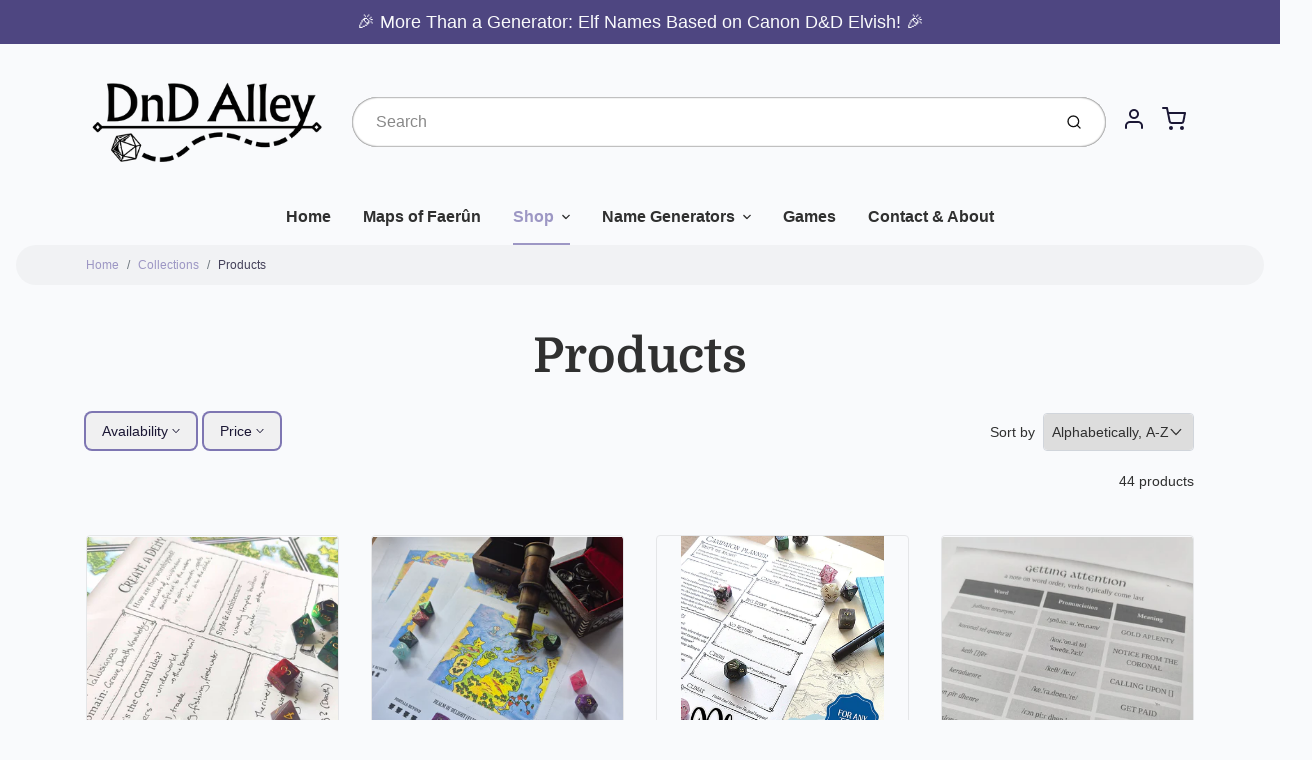

--- FILE ---
content_type: text/html; charset=utf-8
request_url: https://dndalley.com/collections/all?page=2
body_size: 49939
content:
<!doctype html>

<html class="no-js products collection-template" lang="en">

  <head>

    <meta charset="utf-8">
<meta http-equiv="X-UA-Compatible" content="IE=edge,chrome=1">
<meta name="theme-color" content="#4e4681">
<meta name="viewport" content="width=device-width,initial-scale=1"><link rel="canonical" href="https://dndalley.com/collections/all?page=2">





<title>Products - Page 2 | dndalley</title>



    <meta property="og:site_name" content="dndalley">


  <meta property="og:type" content="website">
  <meta property="og:title" content="Products">
  <meta property="og:url" content="https://dndalley.com/collections/all?page=2">
  <meta property="og:description" content="Beginning a new campaign? Send your players through the Forgotten Realms with awesome printable maps with an authentic handdrawn & handpainted artstyle! Plan out the adventure with awesome D&D notesheets and tools.">
  <meta property="og:image" content="http://dndalley.com/cdn/shop/files/dnd_alley_new_logo_c7c78ce1-b805-4164-a6b8-04c3f19bc18b_1200x630.jpg?v=1749948914">
  <meta property="og:image:secure_url" content="https://dndalley.com/cdn/shop/files/dnd_alley_new_logo_c7c78ce1-b805-4164-a6b8-04c3f19bc18b_1200x630.jpg?v=1749948914">
  <meta property="og:image:width" content="1200"/>
  <meta property="og:image:height" content="630"/>



  <meta name="twitter:card" content="summary">






<link rel="preconnect" href="https://cdn.shopify.com" crossorigin>
    <link rel="preconnect" href="https://fonts.shopify.com" crossorigin>
    <link rel="preload" as="font" href="//dndalley.com/cdn/fonts/domine/domine_n7.d520ceeab5a578be739293e6dc0db2ca7409e6d8.woff2" type="font/woff2" crossorigin>
    <link rel="preload" as="font" href="" type="font/woff2" crossorigin>
    <link rel="preconnect" href="https://monorail-edge.shopifysvc.com">

    <style data-shopify>

:root {
  /* COLORS */

  --color:#303030;
  --color-mix: #808182;
  --link-color: #9d97c4;
  --link-color-mix: #c2bfda;
  --link-color-light: #f7f7fd;
  --link-color-hover: #4e34f1;
  --bg-color: #F9FAFC;
  --bg-color-dark: #93a5c9;
  --bg-color-mix-1: #e5e6e8;
  --bg-color-mix-2: #f0f0f6;
  --bg-color-mix-3: #bbbbbd;
  --bg-color-mix-4: #f1f2f4;
  --form-color: #121212;
  --bg-color-nav: #EFF0F3;
  --regular-price-color: #277b73;
  --sale-price-color: #AF3737;
  --header-logo-color: #303030;
  --footer-logo-color: #FFFFFF;
  --footer-color: #BDC0C2;
  --footer-bg-color: #1B1735;
  --btn-color: #ffffff;
  --btn-bg-color: #4e4681;
  --secondary-btn-color: #1b1735;
  --secondary-btn-bg-color: #9d97c4;
  --secondary-btn-bg-color-light: #aca7cd;
  --secondary-btn-bg-hover: #7e76b2;
  --border-color: #e5e6e8;
  --product-grid-border-color: ;
  --facet-btn-bg-color: #f0f0f1;
  --facet-btn-color-bg-active: #716aa2;

  /* TYPOGRAPHY */

  --font-family: Helvetica,Arial, sans-serif;
  --font-size: 1.0rem;
  --font-weight: 400;
  --font-style: normal;
  --h16-font-family: Domine,serif;
  --h16-font-weight: 700;
  --h16-font-style: normal;
  --announcement-font-family: Helvetica,Arial, sans-serif;
  --announcement-font-weight: 400;
  --announcement-font-style: normal;
  --logo-font-size: 2.1875rem;

  /* LAYOUT */
  --section-spacing: 3rem;


  /* SVGS */
  --nav-link-svg: url("data:image/svg+xml,%3Csvg width='8' height='6' viewBox='0 0 8 6' fill='%23303030' xmlns='http://www.w3.org/2000/svg'%3E%3Cpath d='M0.347486 0.947461C0.584267 0.71068 0.960422 0.698218 1.21187 0.910075L1.25258 0.947461L4.00003 3.69473L6.74749 0.947461C6.98427 0.71068 7.36042 0.698218 7.61187 0.910075L7.65258 0.947461C7.88936 1.18424 7.90183 1.5604 7.68997 1.81185L7.65258 1.85256L4.45258 5.05256C4.2158 5.28934 3.83965 5.3018 3.58819 5.08994L3.54749 5.05256L0.347486 1.85256C0.0975503 1.60262 0.0975503 1.1974 0.347486 0.947461Z'/%3E%3C/svg%3E");
  --nav-link-svg-hover: url("data:image/svg+xml,%3Csvg width='8' height='6' viewBox='0 0 8 6' fill='%239d97c4' xmlns='http://www.w3.org/2000/svg'%3E%3Cpath d='M0.347486 5.05256C0.584267 5.28934 0.960422 5.3018 1.21187 5.08994L1.25258 5.05256L4.00003 2.30529L6.74749 5.05256C6.98427 5.28934 7.36042 5.3018 7.61187 5.08994L7.65258 5.05256C7.88936 4.81578 7.90183 4.43962 7.68997 4.18817L7.65258 4.14746L4.45258 0.947461C4.2158 0.71068 3.83965 0.698218 3.58819 0.910075L3.54749 0.947461L0.347486 4.14746C0.0975503 4.3974 0.0975503 4.80262 0.347486 5.05256Z'/%3E%3C/svg%3E");
  --custom-select: #fff url("data:image/svg+xml,%3Csvg width='12' height='8' viewBox='0 0 12 8' fill='none' xmlns='http://www.w3.org/2000/svg'%3E%3Cpath fill-rule='evenodd' clip-rule='evenodd' d='M0.521412 0.92107C0.876583 0.565899 1.44082 0.547205 1.81799 0.86499L1.87906 0.92107L6.00023 5.04197L10.1214 0.92107C10.4766 0.565899 11.0408 0.547205 11.418 0.86499L11.4791 0.92107C11.8342 1.27624 11.8529 1.84047 11.5351 2.21765L11.4791 2.27872L6.67906 7.07871C6.32389 7.43389 5.75965 7.45258 5.38248 7.13479L5.32141 7.07871L0.521412 2.27872C0.146509 1.90381 0.146509 1.29597 0.521412 0.92107Z' fill='%234E4681'/%3E%3C/svg%3E") no-repeat right 1.5rem center/8px 10px;
  --chevron: url("data:image/svg+xml,%3Csvg width='16' height='10' viewBox='0 0 16 10' fill='%23303030' fill-opacity='0.75' xmlns='http://www.w3.org/2000/svg'%3E%3Cpath d='M1.15146 1.15152C1.59542 0.707556 2.30071 0.68419 2.77219 1.08142L2.84852 1.15152L7.99999 6.30265L13.1515 1.15152C13.5954 0.707556 14.3007 0.68419 14.7722 1.08142L14.8485 1.15152C15.2925 1.59549 15.3158 2.30078 14.9186 2.77225L14.8485 2.84858L8.84852 8.84858C8.40455 9.29254 7.69926 9.31591 7.22779 8.91868L7.15146 8.84858L1.15146 2.84858C0.68283 2.37995 0.68283 1.62015 1.15146 1.15152Z'/%3E%3C/svg%3E");
  --chevron-expanded: url("data:image/svg+xml,%3Csvg width='16' height='10' viewBox='0 0 16 10' fill='%23303030' fill-opacity='0.75' xmlns='http://www.w3.org/2000/svg'%3E%3Cpath d='M1.15152 8.84848C1.59549 9.29244 2.30078 9.31581 2.77225 8.91858L2.84858 8.84848L8.00005 3.69735L13.1515 8.84848C13.5955 9.29244 14.3008 9.31581 14.7723 8.91858L14.8486 8.84848C15.2925 8.40451 15.3159 7.69922 14.9187 7.22775L14.8486 7.15142L8.84858 1.15142C8.40461 0.70746 7.69932 0.684093 7.22785 1.08132L7.15152 1.15142L1.15152 7.15142C0.682892 7.62005 0.682892 8.37985 1.15152 8.84848Z'/%3E%3C/svg%3E");
  --plus: url("data:image/svg+xml,%3Csvg height='20' width='20' viewBox='0 0 20 20' fill='%23303030' xmlns='http://www.w3.org/2000/svg'%3E%3Cpath d='M 19.261719 10.757812 L 0.75 10.757812 C 0.335938 10.757812 0 10.421875 0 10.007812 C 0 9.59375 0.335938 9.253906 0.75 9.253906 L 19.261719 9.253906 C 19.675781 9.253906 20.011719 9.59375 20.011719 10.007812 C 20.011719 10.421875 19.675781 10.757812 19.261719 10.757812 Z M 19.261719 10.757812'/%3E%3Cpath d='M 10.007812 20.011719 C 9.59375 20.011719 9.253906 19.675781 9.253906 19.261719 L 9.253906 0.75 C 9.253906 0.335938 9.59375 0 10.007812 0 C 10.421875 0 10.757812 0.335938 10.757812 0.75 L 10.757812 19.261719 C 10.757812 19.675781 10.421875 20.011719 10.007812 20.011719 Z M 10.007812 20.011719'/%3E%3C/svg%3E");
  --plus-expanded: url("data:image/svg+xml,%3Csvg height='20' width='20' viewBox='0 0 20 20' fill='%23303030' xmlns='http://www.w3.org/2000/svg'%3E%3Cpath d='M 19.261719 10.757812 L 0.75 10.757812 C 0.335938 10.757812 0 10.421875 0 10.007812 C 0 9.59375 0.335938 9.253906 0.75 9.253906 L 19.261719 9.253906 C 19.675781 9.253906 20.011719 9.59375 20.011719 10.007812 C 20.011719 10.421875 19.675781 10.757812 19.261719 10.757812 Z M 19.261719 10.757812'/%3E%3C/svg%3E");

  /* specific colors for Shop Pay Installments Banner */
    --color-body-text: #303030;
    --color-body: #F9FAFC;
    --color-bg: #F9FAFC;
    /* End Shop Pay Installment Banner */
}
</style>

    <style>*,::after,::before{box-sizing:border-box}html{line-height:1.15;overflow-y:scroll}body{margin:0;border:0}body,html{background-color:var(--body-bg)}body{font-family:var(--font-family);font-weight:var(--font-weight);color:var(--body-color);border-color:var(--border-color);border-style:solid;line-height:1.5rem}ul{list-style:none;margin:0}h1,h2{margin:0}a{text-decoration:none}.sr-only{position:absolute;width:1px;height:1px;padding:0;margin:-1px;overflow:hidden;clip:rect(0,0,0,0);white-space:nowrap;border:0}.spinner{display:flex;justify-content:center;align-items:center;position:fixed;top:0;right:0;bottom:0;left:0;z-index:1100;pointer-events:none;background-color:var(--bg-color);transition-property:visibility,opacity;transition-delay:0.4s;transition-duration:1s;transition-timing-function:ease-in-out}.spinner .dot-1,.spinner .dot-2,.spinner .dot-3{width:.75rem;height:.75rem;margin:.25rem;border-radius:50%;background-color:var(--link-color);animation:bounce 1.4s infinite ease-in-out both}.spinner .dot-1{animation-delay:-0.32s}.spinner .dot-2{animation-delay:-0.16s}.spinner.hidden{opacity:0}.spinner.loaded{z-index:-1}@keyframes bounce{0%,100%,80%{opacity:0;transform:scale(0)}40%{opacity:1;transform:scale(1)}}button,input,optgroup,select,textarea{font-family:inherit;font-size:100%;line-height:1.15}.tw-container{max-width:1536px}.tw-block{display:block}.tw-flex{display:flex}.tw-justify-center{justify-content:center}.tw-items-start{align-items:flex-start}.tw-text-base{font-size:1rem;line-height:1.5rem}.tw-text-lg{font-size:1.125rem;line-height:1.75rem}.tw-text-xl{font-size:1.25rem;line-height:1.75rem}.tw-mx-auto{margin-left:auto;margin-right:auto}.tw-text-center{text-align:center}.tw-p-1{padding:.25rem}.tw-p-2{padding:.5rem}.tw-py-2{padding-top:.5rem;padding-bottom:.5rem}.tw-px-0{padding-left:0;padding-right:0}.tw-px-4{padding-left:1rem;padding-right:1rem}.tw-px-8{padding-left:2rem;padding-right:2rem}.tw-flex-grow{flex-grow:1}.tw-z-10{z-index:10}.tw-right-0{right:0}.tw-right-2{right:.5rem}.tw-absolute{position:absolute}.tw-border-0{border-width:0}.tw-bg-transparent{background-color:transparent}.py-3{padding-top:1rem;padding-bottom:1rem}.pt-0{padding-top:0}.pb-3{padding-bottom:1rem}@media (min-width:1024px){.pb-lg-0{padding-bottom:0}.pb-lg-1{padding-bottom:.25rem}}@media (min-width:768px){.md\:tw-py-1{padding-top:.25rem;padding-bottom:.25rem}.md\:tw-p-2{padding:.5rem}.md\:tw-right-12{right:3rem}.md\:tw-items-center{align-items:center}}.container{width:100%;padding-right:1rem;padding-left:1rem;margin-right:auto;margin-left:auto}@media (min-width:640px){.container{max-width:640px}}@media (min-width:768px){.container{max-width:768px}}@media (min-width:1024px){.container{max-width:1024px}}@media (min-width:1280px){.container{max-width:1140px}}.d-flex{display:flex}.d-inline-flex{display:inline-flex}.align-items-center{align-items:center}.justify-content-between{justify-content:space-between}.justify-content-center{justify-content:center}.justify-content-end{justify-content:flex-end}.logo{font-family:var(--h16-font-family);font-size:var(--logo-font-size);font-weight:var(--h16-font-weight);font-style:var(--h16-font-style)}@media (max-width:768px){.logo{font-size:1.625rem}.logo img{width:100%}}.logo>a{color:var(--header-logo-color)}.h1{line-height:1}.w-100{width:100%}.mb-0{margin-bottom:0}.px-0{padding-right:0;padding-left:0}.ml-2{margin-left:.5rem}.mr-2{margin-right:.5rem}.mr-3{margin-right:1rem}.mt-3{margin-top:1rem}.mt-4{margin-top:1.5rem}.d-block{display:block}.d-inline-block{display:inline-block}.position-relative{position:relative}.search .input-group{box-shadow:inset 0 0 2px var(--color)}.search .btn{color:var(--color)}.search .btn .icon{margin-left:.5rem;color:currentColor!important}.rounded-pill{border-radius:50rem}.bg-white{background-color:#fff}.form-control{display:block;width:100%;height:calc(1.5em + 1.625rem);padding:.75rem 1.5rem}.form-control::placeholder{opacity:.5;color:inherit}.input-group{position:relative;display:flex;flex-wrap:wrap;align-items:stretch;width:100%}.input-group>.form-control{position:relative;flex:1 1 auto;width:1%;min-width:0;margin-bottom:0}.input-group-append{margin-left:-.0625rem;display:flex}.input-group>.input-group-append>.btn{border-top-left-radius:0;border-bottom-left-radius:0;position:relative;z-index:2}.lh-0{line-height:0}.lh-1{line-height:1}.text-center{text-align:center}@media (min-width:768px){.text-md-center{text-align:center}}@media (min-width:768px){.col-md-4{flex:0 0 33.33333%;max-width:33.33333%;width:100%}}.btn{display:inline-block;font-weight:400;text-align:center;vertical-align:middle;background-color:transparent;border:.0625rem solid transparent;padding:.75rem 1.5rem;font-size:1rem;line-height:1.5;border-radius:.25rem}.tw-btn{text-align:center;vertical-align:middle;padding:.75rem 1.5rem;display:inline-block;font-weight:400;font-size:1rem;line-height:1.5rem;border-color:transparent;border-width:1px;border-radius:.25rem}.tw-btn-primary,.btn-primary{background-color:var(--btn-bg-color);border-color:var(--btn-bg-color);color:var(--btn-color)}.btn-menu .icon{width:2rem;height:2rem}.btn .icon{width:1rem;height:1rem;color:currentColor}.shopify-section-header .icon{color:var(--secondary-btn-color)}img,svg{display:block;vertical-align:middle}img{max-width:100%;height:auto}.d-none{display:none}.tw-hidden{display:none}@media (min-width:1024px){.d-lg-none{display:none}.d-lg-block{display:block}.ml-lg-2{margin-left:.5rem}.mr-lg-3{margin-right:1rem}.lg\:tw-mx-auto{margin-left:auto;margin-right:auto}.w-lg-auto{width:auto}}.border-0{border:0}.bg-transparent{background-color:transparent}.p-0{padding:0}.p-2{padding:.5rem}.tw-pl-3{padding-left:.75rem}.nav{display:flex;padding-left:0;margin-bottom:0;list-style:none}.main-nav .has-dropdown .nav-link.level-1{padding-right:calc(1.5rem + 8px);background-image:var(--nav-link-svg);background-position:calc(100% - 1rem) 50%;background-repeat:no-repeat}.font-600{font-weight:600}.nav-link{display:block;padding:1rem;color:var(--color);line-height:24px}.tw-flex-nowrap{flex-wrap:nowrap}p{margin:0}.main-content{opacity:0}.main-content .shopify-section{display:none}.critical-hidden{display:none}</style>


    <style>
      @font-face {
  font-family: Domine;
  font-weight: 700;
  font-style: normal;
  font-display: swap;
  src: url("//dndalley.com/cdn/fonts/domine/domine_n7.d520ceeab5a578be739293e6dc0db2ca7409e6d8.woff2") format("woff2"),
       url("//dndalley.com/cdn/fonts/domine/domine_n7.158567a933096dbe302df89a999ec132c98f0b81.woff") format("woff");
}

      
      
      
      
      
      
    </style>

    <link rel="stylesheet" href="//dndalley.com/cdn/shop/t/5/assets/fonts.css?v=183443627401273565941759332643" type="text/css" media="print" onload="this.media='all'">
    
    <link rel="stylesheet" href="//dndalley.com/cdn/shop/t/5/assets/theme-vendor.css?v=145513524446674851981696548799" type="text/css" media="print" onload="this.media='all'">
    <link rel="stylesheet" href="//dndalley.com/cdn/shop/t/5/assets/theme-custom.css?v=71127866105512737081660104438" type="text/css" media="print" onload="this.media='all'">

    <noscript>
      <link rel="stylesheet" href="//dndalley.com/cdn/shop/t/5/assets/fonts.css?v=183443627401273565941759332643" type="text/css" media="all">
      <link rel="stylesheet" href="//dndalley.com/cdn/shop/t/5/assets/theme-vendor.css?v=145513524446674851981696548799" type="text/css" media="all">
    </noscript>

    
<script>
  window.Avatar = {
    theme: {
      version: "1.2.2",
      givenName: "Avatar",
      id: 134469320955,
      current: {
        pageType: "collection",
        template: "collection",
        templateSuffix: null,
        templateFull: "collection",
        product: null,
        variant: null,
        collection: null,
        cart: {"note":null,"attributes":{},"original_total_price":0,"total_price":0,"total_discount":0,"total_weight":0.0,"item_count":0,"items":[],"requires_shipping":false,"currency":"AUD","items_subtotal_price":0,"cart_level_discount_applications":[],"checkout_charge_amount":0},
        locale: "en"
      },
      settings: {
        search: {
          enabled: true,
          showCollections: true,
          showArticles: true,
          showPages: false,
          showUnavailableProducts: "show",
          searchType: true,
          searchVendor: true,
          searchTag: true,
          searchSku: true,
          searchVariantTitle: true,
          searchBarcode: false,
          searchDescriptions: false,
          searchAuthor: false,
          limit: 5,
        },
        cart: {
          continueShopping: '',
          showRecsOnEmptyCart: null,
        },
        breakpoints: {
          medium: 768,
        },
        mediaQuery: {
          mediumUp: 'screen and (min-width: 768px)',
          small: 'screen and (max-width: 767px)',
        },
      },
      i18n: {
        addToCart: "Add to Cart",
        soldOut: "Sold Out",
        unavailable: "Unavailable",
        regularPrice: "Regular price",
        salePrice: "Sale price",
        sale: "On Sale",
        unitPrice: "Unit price",
        unitPriceSeparator: "per",
        item: "item",
        items: "items",
        empty: "Your cart is currently empty.",
        continue: "Continue Shopping",
        search: {
          fromLowestPrice: "from [price]",
          placeholders: {
            products: "Products",
            collections: "Collections",
            pages: "Pages",
            articles: "Articles",
          },
          results: {
            show: "Show all product results for",
            none: "No results found for"
          }
        },
        cart: {
          item: "item",
          items: "items",
        }
      },
      keyboardKeys: {
        TAB: 9,
        ENTER: 13,
        ESCAPE: 27,
        LEFTARROW: 37,
        RIGHTARROW: 39
      }
    },
    shop: {
      root: "\/",
      moneyFormat: "${{amount}}"
    },
    icons: {
      collection: "\/\/dndalley.com\/cdn\/shop\/t\/5\/assets\/icon-collection_120x.png?v=40871835775874781771660104422",
      product: "\/\/dndalley.com\/cdn\/shop\/t\/5\/assets\/icon-product_120x.png?v=18270121676411456051660104422",
      page: "\/\/dndalley.com\/cdn\/shop\/t\/5\/assets\/icon-page_120x.png?v=11837369901128010581660104422",
      article: "\/\/dndalley.com\/cdn\/shop\/t\/5\/assets\/icon-article_120x.png?v=167074133747219596591660104422"
    },
    skup: {
      sliderCart: "page",
      exitModal: false,
    }
  };

  document.documentElement.className = document.documentElement.className.replace('no-js', 'js');
</script>


    
 <link type="text/css" href="//dndalley.com/cdn/shop/t/5/assets/vendors@layout.theme.css?v=118558147259443829761660104438" rel="stylesheet" media="print" onload="this.media='all'">
<noscript><link type="text/css" href="//dndalley.com/cdn/shop/t/5/assets/vendors@layout.theme.css?v=118558147259443829761660104438" rel="stylesheet"></noscript><link type="text/css" href="//dndalley.com/cdn/shop/t/5/assets/layout.theme.css?v=9100697392927595581663625352" rel="stylesheet" media="print" onload="this.media='all'">
<noscript><link type="text/css" href="//dndalley.com/cdn/shop/t/5/assets/layout.theme.css?v=9100697392927595581663625352" rel="stylesheet"></noscript>

<script type="text/javascript" src="//dndalley.com/cdn/shop/t/5/assets/vendors@layout.theme.js?v=47741799772592580981660104423" defer="defer"></script><script type="text/javascript" src="//dndalley.com/cdn/shop/t/5/assets/layout.theme.js?v=103917077266032329691660104422" defer="defer"></script><link rel="prefetch" href="//dndalley.com/cdn/shop/t/5/assets/template.cart.js?v=151504014423261018881660104423" as="script"><script type="text/javascript" src="//dndalley.com/cdn/shop/t/5/assets/template.collection.js?v=112656452395888615711660104423" defer="defer"></script><link rel="prefetch" href="//dndalley.com/cdn/shop/t/5/assets/template.product.js?v=92047463814386745221660104423" as="script"><link rel="prefetch" href="//dndalley.com/cdn/shop/t/5/assets/template.addresses.js?v=178433886768994133711660104422" as="script"><link rel="prefetch" href="//dndalley.com/cdn/shop/t/5/assets/template.login.js?v=19563626914377274861660104423" as="script">

    <script src="//dndalley.com/cdn/shop/t/5/assets/theme-custom.js?v=66230615287471907451660104423" defer></script>
    <script type="text/javascript">
   if (window.MSInputMethodContext && document.documentMode) {
     var scripts = document.getElementsByTagName('script')[0];
     var polyfill = document.createElement("script");
     polyfill.defer = true;
     polyfill.src = "//dndalley.com/cdn/shop/t/5/assets/ie11CustomProperties.min.js?v=146208399201472936201660104422";
     scripts.parentNode.insertBefore(polyfill, scripts);
   }
</script>


    <script>window.performance && window.performance.mark && window.performance.mark('shopify.content_for_header.start');</script><meta name="google-site-verification" content="ONOu0QeRF_SbblSpSjkjKQRyielGNenWKtmrrp5TfpE">
<meta id="shopify-digital-wallet" name="shopify-digital-wallet" content="/62128259323/digital_wallets/dialog">
<meta name="shopify-checkout-api-token" content="2d9568920b515d5dee317a36c607970a">
<meta id="in-context-paypal-metadata" data-shop-id="62128259323" data-venmo-supported="false" data-environment="production" data-locale="en_US" data-paypal-v4="true" data-currency="AUD">
<link rel="alternate" type="application/atom+xml" title="Feed" href="/collections/all.atom" />
<link rel="prev" href="/collections/all?page=1">
<link rel="next" href="/collections/all?page=3">
<script async="async" src="/checkouts/internal/preloads.js?locale=en-AU"></script>
<link rel="preconnect" href="https://shop.app" crossorigin="anonymous">
<script async="async" src="https://shop.app/checkouts/internal/preloads.js?locale=en-AU&shop_id=62128259323" crossorigin="anonymous"></script>
<script id="apple-pay-shop-capabilities" type="application/json">{"shopId":62128259323,"countryCode":"AU","currencyCode":"AUD","merchantCapabilities":["supports3DS"],"merchantId":"gid:\/\/shopify\/Shop\/62128259323","merchantName":"dndalley","requiredBillingContactFields":["postalAddress","email"],"requiredShippingContactFields":["postalAddress","email"],"shippingType":"shipping","supportedNetworks":["visa","masterCard","amex","jcb"],"total":{"type":"pending","label":"dndalley","amount":"1.00"},"shopifyPaymentsEnabled":true,"supportsSubscriptions":true}</script>
<script id="shopify-features" type="application/json">{"accessToken":"2d9568920b515d5dee317a36c607970a","betas":["rich-media-storefront-analytics"],"domain":"dndalley.com","predictiveSearch":true,"shopId":62128259323,"locale":"en"}</script>
<script>var Shopify = Shopify || {};
Shopify.shop = "dndalley.myshopify.com";
Shopify.locale = "en";
Shopify.currency = {"active":"AUD","rate":"1.0"};
Shopify.country = "AU";
Shopify.theme = {"name":"Avatar","id":134469320955,"schema_name":"Avatar","schema_version":"2.0.6","theme_store_id":909,"role":"main"};
Shopify.theme.handle = "null";
Shopify.theme.style = {"id":null,"handle":null};
Shopify.cdnHost = "dndalley.com/cdn";
Shopify.routes = Shopify.routes || {};
Shopify.routes.root = "/";</script>
<script type="module">!function(o){(o.Shopify=o.Shopify||{}).modules=!0}(window);</script>
<script>!function(o){function n(){var o=[];function n(){o.push(Array.prototype.slice.apply(arguments))}return n.q=o,n}var t=o.Shopify=o.Shopify||{};t.loadFeatures=n(),t.autoloadFeatures=n()}(window);</script>
<script>
  window.ShopifyPay = window.ShopifyPay || {};
  window.ShopifyPay.apiHost = "shop.app\/pay";
  window.ShopifyPay.redirectState = null;
</script>
<script id="shop-js-analytics" type="application/json">{"pageType":"collection"}</script>
<script defer="defer" async type="module" src="//dndalley.com/cdn/shopifycloud/shop-js/modules/v2/client.init-shop-cart-sync_BT-GjEfc.en.esm.js"></script>
<script defer="defer" async type="module" src="//dndalley.com/cdn/shopifycloud/shop-js/modules/v2/chunk.common_D58fp_Oc.esm.js"></script>
<script defer="defer" async type="module" src="//dndalley.com/cdn/shopifycloud/shop-js/modules/v2/chunk.modal_xMitdFEc.esm.js"></script>
<script type="module">
  await import("//dndalley.com/cdn/shopifycloud/shop-js/modules/v2/client.init-shop-cart-sync_BT-GjEfc.en.esm.js");
await import("//dndalley.com/cdn/shopifycloud/shop-js/modules/v2/chunk.common_D58fp_Oc.esm.js");
await import("//dndalley.com/cdn/shopifycloud/shop-js/modules/v2/chunk.modal_xMitdFEc.esm.js");

  window.Shopify.SignInWithShop?.initShopCartSync?.({"fedCMEnabled":true,"windoidEnabled":true});

</script>
<script>
  window.Shopify = window.Shopify || {};
  if (!window.Shopify.featureAssets) window.Shopify.featureAssets = {};
  window.Shopify.featureAssets['shop-js'] = {"shop-cart-sync":["modules/v2/client.shop-cart-sync_DZOKe7Ll.en.esm.js","modules/v2/chunk.common_D58fp_Oc.esm.js","modules/v2/chunk.modal_xMitdFEc.esm.js"],"init-fed-cm":["modules/v2/client.init-fed-cm_B6oLuCjv.en.esm.js","modules/v2/chunk.common_D58fp_Oc.esm.js","modules/v2/chunk.modal_xMitdFEc.esm.js"],"shop-cash-offers":["modules/v2/client.shop-cash-offers_D2sdYoxE.en.esm.js","modules/v2/chunk.common_D58fp_Oc.esm.js","modules/v2/chunk.modal_xMitdFEc.esm.js"],"shop-login-button":["modules/v2/client.shop-login-button_QeVjl5Y3.en.esm.js","modules/v2/chunk.common_D58fp_Oc.esm.js","modules/v2/chunk.modal_xMitdFEc.esm.js"],"pay-button":["modules/v2/client.pay-button_DXTOsIq6.en.esm.js","modules/v2/chunk.common_D58fp_Oc.esm.js","modules/v2/chunk.modal_xMitdFEc.esm.js"],"shop-button":["modules/v2/client.shop-button_DQZHx9pm.en.esm.js","modules/v2/chunk.common_D58fp_Oc.esm.js","modules/v2/chunk.modal_xMitdFEc.esm.js"],"avatar":["modules/v2/client.avatar_BTnouDA3.en.esm.js"],"init-windoid":["modules/v2/client.init-windoid_CR1B-cfM.en.esm.js","modules/v2/chunk.common_D58fp_Oc.esm.js","modules/v2/chunk.modal_xMitdFEc.esm.js"],"init-shop-for-new-customer-accounts":["modules/v2/client.init-shop-for-new-customer-accounts_C_vY_xzh.en.esm.js","modules/v2/client.shop-login-button_QeVjl5Y3.en.esm.js","modules/v2/chunk.common_D58fp_Oc.esm.js","modules/v2/chunk.modal_xMitdFEc.esm.js"],"init-shop-email-lookup-coordinator":["modules/v2/client.init-shop-email-lookup-coordinator_BI7n9ZSv.en.esm.js","modules/v2/chunk.common_D58fp_Oc.esm.js","modules/v2/chunk.modal_xMitdFEc.esm.js"],"init-shop-cart-sync":["modules/v2/client.init-shop-cart-sync_BT-GjEfc.en.esm.js","modules/v2/chunk.common_D58fp_Oc.esm.js","modules/v2/chunk.modal_xMitdFEc.esm.js"],"shop-toast-manager":["modules/v2/client.shop-toast-manager_DiYdP3xc.en.esm.js","modules/v2/chunk.common_D58fp_Oc.esm.js","modules/v2/chunk.modal_xMitdFEc.esm.js"],"init-customer-accounts":["modules/v2/client.init-customer-accounts_D9ZNqS-Q.en.esm.js","modules/v2/client.shop-login-button_QeVjl5Y3.en.esm.js","modules/v2/chunk.common_D58fp_Oc.esm.js","modules/v2/chunk.modal_xMitdFEc.esm.js"],"init-customer-accounts-sign-up":["modules/v2/client.init-customer-accounts-sign-up_iGw4briv.en.esm.js","modules/v2/client.shop-login-button_QeVjl5Y3.en.esm.js","modules/v2/chunk.common_D58fp_Oc.esm.js","modules/v2/chunk.modal_xMitdFEc.esm.js"],"shop-follow-button":["modules/v2/client.shop-follow-button_CqMgW2wH.en.esm.js","modules/v2/chunk.common_D58fp_Oc.esm.js","modules/v2/chunk.modal_xMitdFEc.esm.js"],"checkout-modal":["modules/v2/client.checkout-modal_xHeaAweL.en.esm.js","modules/v2/chunk.common_D58fp_Oc.esm.js","modules/v2/chunk.modal_xMitdFEc.esm.js"],"shop-login":["modules/v2/client.shop-login_D91U-Q7h.en.esm.js","modules/v2/chunk.common_D58fp_Oc.esm.js","modules/v2/chunk.modal_xMitdFEc.esm.js"],"lead-capture":["modules/v2/client.lead-capture_BJmE1dJe.en.esm.js","modules/v2/chunk.common_D58fp_Oc.esm.js","modules/v2/chunk.modal_xMitdFEc.esm.js"],"payment-terms":["modules/v2/client.payment-terms_Ci9AEqFq.en.esm.js","modules/v2/chunk.common_D58fp_Oc.esm.js","modules/v2/chunk.modal_xMitdFEc.esm.js"]};
</script>
<script id="__st">var __st={"a":62128259323,"offset":-18000,"reqid":"3c3abc2c-5a34-4b09-8d51-6411ca586bcc-1769093919","pageurl":"dndalley.com\/collections\/all?page=2","u":"305149c0cd83","p":"collection"};</script>
<script>window.ShopifyPaypalV4VisibilityTracking = true;</script>
<script id="captcha-bootstrap">!function(){'use strict';const t='contact',e='account',n='new_comment',o=[[t,t],['blogs',n],['comments',n],[t,'customer']],c=[[e,'customer_login'],[e,'guest_login'],[e,'recover_customer_password'],[e,'create_customer']],r=t=>t.map((([t,e])=>`form[action*='/${t}']:not([data-nocaptcha='true']) input[name='form_type'][value='${e}']`)).join(','),a=t=>()=>t?[...document.querySelectorAll(t)].map((t=>t.form)):[];function s(){const t=[...o],e=r(t);return a(e)}const i='password',u='form_key',d=['recaptcha-v3-token','g-recaptcha-response','h-captcha-response',i],f=()=>{try{return window.sessionStorage}catch{return}},m='__shopify_v',_=t=>t.elements[u];function p(t,e,n=!1){try{const o=window.sessionStorage,c=JSON.parse(o.getItem(e)),{data:r}=function(t){const{data:e,action:n}=t;return t[m]||n?{data:e,action:n}:{data:t,action:n}}(c);for(const[e,n]of Object.entries(r))t.elements[e]&&(t.elements[e].value=n);n&&o.removeItem(e)}catch(o){console.error('form repopulation failed',{error:o})}}const l='form_type',E='cptcha';function T(t){t.dataset[E]=!0}const w=window,h=w.document,L='Shopify',v='ce_forms',y='captcha';let A=!1;((t,e)=>{const n=(g='f06e6c50-85a8-45c8-87d0-21a2b65856fe',I='https://cdn.shopify.com/shopifycloud/storefront-forms-hcaptcha/ce_storefront_forms_captcha_hcaptcha.v1.5.2.iife.js',D={infoText:'Protected by hCaptcha',privacyText:'Privacy',termsText:'Terms'},(t,e,n)=>{const o=w[L][v],c=o.bindForm;if(c)return c(t,g,e,D).then(n);var r;o.q.push([[t,g,e,D],n]),r=I,A||(h.body.append(Object.assign(h.createElement('script'),{id:'captcha-provider',async:!0,src:r})),A=!0)});var g,I,D;w[L]=w[L]||{},w[L][v]=w[L][v]||{},w[L][v].q=[],w[L][y]=w[L][y]||{},w[L][y].protect=function(t,e){n(t,void 0,e),T(t)},Object.freeze(w[L][y]),function(t,e,n,w,h,L){const[v,y,A,g]=function(t,e,n){const i=e?o:[],u=t?c:[],d=[...i,...u],f=r(d),m=r(i),_=r(d.filter((([t,e])=>n.includes(e))));return[a(f),a(m),a(_),s()]}(w,h,L),I=t=>{const e=t.target;return e instanceof HTMLFormElement?e:e&&e.form},D=t=>v().includes(t);t.addEventListener('submit',(t=>{const e=I(t);if(!e)return;const n=D(e)&&!e.dataset.hcaptchaBound&&!e.dataset.recaptchaBound,o=_(e),c=g().includes(e)&&(!o||!o.value);(n||c)&&t.preventDefault(),c&&!n&&(function(t){try{if(!f())return;!function(t){const e=f();if(!e)return;const n=_(t);if(!n)return;const o=n.value;o&&e.removeItem(o)}(t);const e=Array.from(Array(32),(()=>Math.random().toString(36)[2])).join('');!function(t,e){_(t)||t.append(Object.assign(document.createElement('input'),{type:'hidden',name:u})),t.elements[u].value=e}(t,e),function(t,e){const n=f();if(!n)return;const o=[...t.querySelectorAll(`input[type='${i}']`)].map((({name:t})=>t)),c=[...d,...o],r={};for(const[a,s]of new FormData(t).entries())c.includes(a)||(r[a]=s);n.setItem(e,JSON.stringify({[m]:1,action:t.action,data:r}))}(t,e)}catch(e){console.error('failed to persist form',e)}}(e),e.submit())}));const S=(t,e)=>{t&&!t.dataset[E]&&(n(t,e.some((e=>e===t))),T(t))};for(const o of['focusin','change'])t.addEventListener(o,(t=>{const e=I(t);D(e)&&S(e,y())}));const B=e.get('form_key'),M=e.get(l),P=B&&M;t.addEventListener('DOMContentLoaded',(()=>{const t=y();if(P)for(const e of t)e.elements[l].value===M&&p(e,B);[...new Set([...A(),...v().filter((t=>'true'===t.dataset.shopifyCaptcha))])].forEach((e=>S(e,t)))}))}(h,new URLSearchParams(w.location.search),n,t,e,['guest_login'])})(!0,!0)}();</script>
<script integrity="sha256-4kQ18oKyAcykRKYeNunJcIwy7WH5gtpwJnB7kiuLZ1E=" data-source-attribution="shopify.loadfeatures" defer="defer" src="//dndalley.com/cdn/shopifycloud/storefront/assets/storefront/load_feature-a0a9edcb.js" crossorigin="anonymous"></script>
<script crossorigin="anonymous" defer="defer" src="//dndalley.com/cdn/shopifycloud/storefront/assets/shopify_pay/storefront-65b4c6d7.js?v=20250812"></script>
<script data-source-attribution="shopify.dynamic_checkout.dynamic.init">var Shopify=Shopify||{};Shopify.PaymentButton=Shopify.PaymentButton||{isStorefrontPortableWallets:!0,init:function(){window.Shopify.PaymentButton.init=function(){};var t=document.createElement("script");t.src="https://dndalley.com/cdn/shopifycloud/portable-wallets/latest/portable-wallets.en.js",t.type="module",document.head.appendChild(t)}};
</script>
<script data-source-attribution="shopify.dynamic_checkout.buyer_consent">
  function portableWalletsHideBuyerConsent(e){var t=document.getElementById("shopify-buyer-consent"),n=document.getElementById("shopify-subscription-policy-button");t&&n&&(t.classList.add("hidden"),t.setAttribute("aria-hidden","true"),n.removeEventListener("click",e))}function portableWalletsShowBuyerConsent(e){var t=document.getElementById("shopify-buyer-consent"),n=document.getElementById("shopify-subscription-policy-button");t&&n&&(t.classList.remove("hidden"),t.removeAttribute("aria-hidden"),n.addEventListener("click",e))}window.Shopify?.PaymentButton&&(window.Shopify.PaymentButton.hideBuyerConsent=portableWalletsHideBuyerConsent,window.Shopify.PaymentButton.showBuyerConsent=portableWalletsShowBuyerConsent);
</script>
<script data-source-attribution="shopify.dynamic_checkout.cart.bootstrap">document.addEventListener("DOMContentLoaded",(function(){function t(){return document.querySelector("shopify-accelerated-checkout-cart, shopify-accelerated-checkout")}if(t())Shopify.PaymentButton.init();else{new MutationObserver((function(e,n){t()&&(Shopify.PaymentButton.init(),n.disconnect())})).observe(document.body,{childList:!0,subtree:!0})}}));
</script>
<link id="shopify-accelerated-checkout-styles" rel="stylesheet" media="screen" href="https://dndalley.com/cdn/shopifycloud/portable-wallets/latest/accelerated-checkout-backwards-compat.css" crossorigin="anonymous">
<style id="shopify-accelerated-checkout-cart">
        #shopify-buyer-consent {
  margin-top: 1em;
  display: inline-block;
  width: 100%;
}

#shopify-buyer-consent.hidden {
  display: none;
}

#shopify-subscription-policy-button {
  background: none;
  border: none;
  padding: 0;
  text-decoration: underline;
  font-size: inherit;
  cursor: pointer;
}

#shopify-subscription-policy-button::before {
  box-shadow: none;
}

      </style>

<script>window.performance && window.performance.mark && window.performance.mark('shopify.content_for_header.end');</script>
  <!-- BEGIN app block: shopify://apps/judge-me-reviews/blocks/judgeme_core/61ccd3b1-a9f2-4160-9fe9-4fec8413e5d8 --><!-- Start of Judge.me Core -->






<link rel="dns-prefetch" href="https://cdnwidget.judge.me">
<link rel="dns-prefetch" href="https://cdn.judge.me">
<link rel="dns-prefetch" href="https://cdn1.judge.me">
<link rel="dns-prefetch" href="https://api.judge.me">

<script data-cfasync='false' class='jdgm-settings-script'>window.jdgmSettings={"pagination":5,"disable_web_reviews":false,"badge_no_review_text":"No reviews","badge_n_reviews_text":"{{ n }} review/reviews","badge_star_color":"#f8cf45","hide_badge_preview_if_no_reviews":true,"badge_hide_text":false,"enforce_center_preview_badge":false,"widget_title":"Customer Reviews","widget_open_form_text":"Write a review","widget_close_form_text":"Cancel review","widget_refresh_page_text":"Refresh page","widget_summary_text":"Based on {{ number_of_reviews }} review/reviews","widget_no_review_text":"Be the first to write a review","widget_name_field_text":"Display name","widget_verified_name_field_text":"Verified Name (public)","widget_name_placeholder_text":"Display name","widget_required_field_error_text":"This field is required.","widget_email_field_text":"Email address","widget_verified_email_field_text":"Verified Email (private, can not be edited)","widget_email_placeholder_text":"Your email address","widget_email_field_error_text":"Please enter a valid email address.","widget_rating_field_text":"Rating","widget_review_title_field_text":"Review Title","widget_review_title_placeholder_text":"Give your review a title","widget_review_body_field_text":"Review content","widget_review_body_placeholder_text":"Start writing here...","widget_pictures_field_text":"Picture/Video (optional)","widget_submit_review_text":"Submit Review","widget_submit_verified_review_text":"Submit Verified Review","widget_submit_success_msg_with_auto_publish":"Thank you! Please refresh the page in a few moments to see your review. You can remove or edit your review by logging into \u003ca href='https://judge.me/login' target='_blank' rel='nofollow noopener'\u003eJudge.me\u003c/a\u003e","widget_submit_success_msg_no_auto_publish":"Thank you! Your review will be published as soon as it is approved by the shop admin. You can remove or edit your review by logging into \u003ca href='https://judge.me/login' target='_blank' rel='nofollow noopener'\u003eJudge.me\u003c/a\u003e","widget_show_default_reviews_out_of_total_text":"Showing {{ n_reviews_shown }} out of {{ n_reviews }} reviews.","widget_show_all_link_text":"Show all","widget_show_less_link_text":"Show less","widget_author_said_text":"{{ reviewer_name }} said:","widget_days_text":"{{ n }} days ago","widget_weeks_text":"{{ n }} week/weeks ago","widget_months_text":"{{ n }} month/months ago","widget_years_text":"{{ n }} year/years ago","widget_yesterday_text":"Yesterday","widget_today_text":"Today","widget_replied_text":"\u003e\u003e {{ shop_name }} replied:","widget_read_more_text":"Read more","widget_reviewer_name_as_initial":"","widget_rating_filter_color":"#fbcd0a","widget_rating_filter_see_all_text":"See all reviews","widget_sorting_most_recent_text":"Most Recent","widget_sorting_highest_rating_text":"Highest Rating","widget_sorting_lowest_rating_text":"Lowest Rating","widget_sorting_with_pictures_text":"Only Pictures","widget_sorting_most_helpful_text":"Most Helpful","widget_open_question_form_text":"Ask a question","widget_reviews_subtab_text":"Reviews","widget_questions_subtab_text":"Questions","widget_question_label_text":"Question","widget_answer_label_text":"Answer","widget_question_placeholder_text":"Write your question here","widget_submit_question_text":"Submit Question","widget_question_submit_success_text":"Thank you for your question! We will notify you once it gets answered.","widget_star_color":"#f8cf45","verified_badge_text":"Verified","verified_badge_bg_color":"","verified_badge_text_color":"","verified_badge_placement":"left-of-reviewer-name","widget_review_max_height":"","widget_hide_border":false,"widget_social_share":false,"widget_thumb":false,"widget_review_location_show":false,"widget_location_format":"","all_reviews_include_out_of_store_products":true,"all_reviews_out_of_store_text":"(out of store)","all_reviews_pagination":100,"all_reviews_product_name_prefix_text":"about","enable_review_pictures":true,"enable_question_anwser":false,"widget_theme":"default","review_date_format":"mm/dd/yyyy","default_sort_method":"most-recent","widget_product_reviews_subtab_text":"Product Reviews","widget_shop_reviews_subtab_text":"Shop Reviews","widget_other_products_reviews_text":"Reviews for other products","widget_store_reviews_subtab_text":"Store reviews","widget_no_store_reviews_text":"This store hasn't received any reviews yet","widget_web_restriction_product_reviews_text":"This product hasn't received any reviews yet","widget_no_items_text":"No items found","widget_show_more_text":"Show more","widget_write_a_store_review_text":"Write a Store Review","widget_other_languages_heading":"Reviews in Other Languages","widget_translate_review_text":"Translate review to {{ language }}","widget_translating_review_text":"Translating...","widget_show_original_translation_text":"Show original ({{ language }})","widget_translate_review_failed_text":"Review couldn't be translated.","widget_translate_review_retry_text":"Retry","widget_translate_review_try_again_later_text":"Try again later","show_product_url_for_grouped_product":false,"widget_sorting_pictures_first_text":"Pictures First","show_pictures_on_all_rev_page_mobile":false,"show_pictures_on_all_rev_page_desktop":false,"floating_tab_hide_mobile_install_preference":false,"floating_tab_button_name":"★ Reviews","floating_tab_title":"Let customers speak for us","floating_tab_button_color":"","floating_tab_button_background_color":"","floating_tab_url":"","floating_tab_url_enabled":false,"floating_tab_tab_style":"text","all_reviews_text_badge_text":"Customers rate us {{ shop.metafields.judgeme.all_reviews_rating | round: 1 }}/5 based on {{ shop.metafields.judgeme.all_reviews_count }} reviews.","all_reviews_text_badge_text_branded_style":"{{ shop.metafields.judgeme.all_reviews_rating | round: 1 }} out of 5 stars based on {{ shop.metafields.judgeme.all_reviews_count }} reviews","is_all_reviews_text_badge_a_link":false,"show_stars_for_all_reviews_text_badge":false,"all_reviews_text_badge_url":"","all_reviews_text_style":"branded","all_reviews_text_color_style":"judgeme_brand_color","all_reviews_text_color":"#108474","all_reviews_text_show_jm_brand":true,"featured_carousel_show_header":true,"featured_carousel_title":"Let customers speak for us","testimonials_carousel_title":"Customers are saying","videos_carousel_title":"Real customer stories","cards_carousel_title":"Customers are saying","featured_carousel_count_text":"from {{ n }} reviews","featured_carousel_add_link_to_all_reviews_page":false,"featured_carousel_url":"","featured_carousel_show_images":true,"featured_carousel_autoslide_interval":5,"featured_carousel_arrows_on_the_sides":false,"featured_carousel_height":250,"featured_carousel_width":80,"featured_carousel_image_size":0,"featured_carousel_image_height":250,"featured_carousel_arrow_color":"#eeeeee","verified_count_badge_style":"branded","verified_count_badge_orientation":"horizontal","verified_count_badge_color_style":"judgeme_brand_color","verified_count_badge_color":"#108474","is_verified_count_badge_a_link":false,"verified_count_badge_url":"","verified_count_badge_show_jm_brand":true,"widget_rating_preset_default":5,"widget_first_sub_tab":"product-reviews","widget_show_histogram":true,"widget_histogram_use_custom_color":false,"widget_pagination_use_custom_color":false,"widget_star_use_custom_color":true,"widget_verified_badge_use_custom_color":false,"widget_write_review_use_custom_color":false,"picture_reminder_submit_button":"Upload Pictures","enable_review_videos":false,"mute_video_by_default":false,"widget_sorting_videos_first_text":"Videos First","widget_review_pending_text":"Pending","featured_carousel_items_for_large_screen":3,"social_share_options_order":"Facebook,Twitter","remove_microdata_snippet":true,"disable_json_ld":false,"enable_json_ld_products":false,"preview_badge_show_question_text":false,"preview_badge_no_question_text":"No questions","preview_badge_n_question_text":"{{ number_of_questions }} question/questions","qa_badge_show_icon":false,"qa_badge_position":"same-row","remove_judgeme_branding":false,"widget_add_search_bar":false,"widget_search_bar_placeholder":"Search","widget_sorting_verified_only_text":"Verified only","featured_carousel_theme":"compact","featured_carousel_show_rating":true,"featured_carousel_show_title":true,"featured_carousel_show_body":true,"featured_carousel_show_date":false,"featured_carousel_show_reviewer":true,"featured_carousel_show_product":false,"featured_carousel_header_background_color":"#108474","featured_carousel_header_text_color":"#ffffff","featured_carousel_name_product_separator":"reviewed","featured_carousel_full_star_background":"#108474","featured_carousel_empty_star_background":"#dadada","featured_carousel_vertical_theme_background":"#f9fafb","featured_carousel_verified_badge_enable":true,"featured_carousel_verified_badge_color":"#108474","featured_carousel_border_style":"round","featured_carousel_review_line_length_limit":3,"featured_carousel_more_reviews_button_text":"Read more reviews","featured_carousel_view_product_button_text":"View product","all_reviews_page_load_reviews_on":"scroll","all_reviews_page_load_more_text":"Load More Reviews","disable_fb_tab_reviews":false,"enable_ajax_cdn_cache":false,"widget_advanced_speed_features":5,"widget_public_name_text":"displayed publicly like","default_reviewer_name":"John Smith","default_reviewer_name_has_non_latin":true,"widget_reviewer_anonymous":"Anonymous","medals_widget_title":"Judge.me Review Medals","medals_widget_background_color":"#f9fafb","medals_widget_position":"footer_all_pages","medals_widget_border_color":"#f9fafb","medals_widget_verified_text_position":"left","medals_widget_use_monochromatic_version":false,"medals_widget_elements_color":"#108474","show_reviewer_avatar":true,"widget_invalid_yt_video_url_error_text":"Not a YouTube video URL","widget_max_length_field_error_text":"Please enter no more than {0} characters.","widget_show_country_flag":false,"widget_show_collected_via_shop_app":true,"widget_verified_by_shop_badge_style":"light","widget_verified_by_shop_text":"Verified by Shop","widget_show_photo_gallery":false,"widget_load_with_code_splitting":true,"widget_ugc_install_preference":false,"widget_ugc_title":"Made by us, Shared by you","widget_ugc_subtitle":"Tag us to see your picture featured in our page","widget_ugc_arrows_color":"#ffffff","widget_ugc_primary_button_text":"Buy Now","widget_ugc_primary_button_background_color":"#108474","widget_ugc_primary_button_text_color":"#ffffff","widget_ugc_primary_button_border_width":"0","widget_ugc_primary_button_border_style":"none","widget_ugc_primary_button_border_color":"#108474","widget_ugc_primary_button_border_radius":"25","widget_ugc_secondary_button_text":"Load More","widget_ugc_secondary_button_background_color":"#ffffff","widget_ugc_secondary_button_text_color":"#108474","widget_ugc_secondary_button_border_width":"2","widget_ugc_secondary_button_border_style":"solid","widget_ugc_secondary_button_border_color":"#108474","widget_ugc_secondary_button_border_radius":"25","widget_ugc_reviews_button_text":"View Reviews","widget_ugc_reviews_button_background_color":"#ffffff","widget_ugc_reviews_button_text_color":"#108474","widget_ugc_reviews_button_border_width":"2","widget_ugc_reviews_button_border_style":"solid","widget_ugc_reviews_button_border_color":"#108474","widget_ugc_reviews_button_border_radius":"25","widget_ugc_reviews_button_link_to":"judgeme-reviews-page","widget_ugc_show_post_date":true,"widget_ugc_max_width":"800","widget_rating_metafield_value_type":true,"widget_primary_color":"#4e4681","widget_enable_secondary_color":true,"widget_secondary_color":"#9d97c4","widget_summary_average_rating_text":"{{ average_rating }} out of 5","widget_media_grid_title":"Customer photos \u0026 videos","widget_media_grid_see_more_text":"See more","widget_round_style":false,"widget_show_product_medals":true,"widget_verified_by_judgeme_text":"Verified by Judge.me","widget_show_store_medals":true,"widget_verified_by_judgeme_text_in_store_medals":"Verified by Judge.me","widget_media_field_exceed_quantity_message":"Sorry, we can only accept {{ max_media }} for one review.","widget_media_field_exceed_limit_message":"{{ file_name }} is too large, please select a {{ media_type }} less than {{ size_limit }}MB.","widget_review_submitted_text":"Review Submitted!","widget_question_submitted_text":"Question Submitted!","widget_close_form_text_question":"Cancel","widget_write_your_answer_here_text":"Write your answer here","widget_enabled_branded_link":true,"widget_show_collected_by_judgeme":true,"widget_reviewer_name_color":"","widget_write_review_text_color":"","widget_write_review_bg_color":"","widget_collected_by_judgeme_text":"collected by Judge.me","widget_pagination_type":"standard","widget_load_more_text":"Load More","widget_load_more_color":"#108474","widget_full_review_text":"Full Review","widget_read_more_reviews_text":"Read More Reviews","widget_read_questions_text":"Read Questions","widget_questions_and_answers_text":"Questions \u0026 Answers","widget_verified_by_text":"Verified by","widget_verified_text":"Verified","widget_number_of_reviews_text":"{{ number_of_reviews }} reviews","widget_back_button_text":"Back","widget_next_button_text":"Next","widget_custom_forms_filter_button":"Filters","custom_forms_style":"horizontal","widget_show_review_information":false,"how_reviews_are_collected":"How reviews are collected?","widget_show_review_keywords":false,"widget_gdpr_statement":"How we use your data: We'll only contact you about the review you left, and only if necessary. By submitting your review, you agree to Judge.me's \u003ca href='https://judge.me/terms' target='_blank' rel='nofollow noopener'\u003eterms\u003c/a\u003e, \u003ca href='https://judge.me/privacy' target='_blank' rel='nofollow noopener'\u003eprivacy\u003c/a\u003e and \u003ca href='https://judge.me/content-policy' target='_blank' rel='nofollow noopener'\u003econtent\u003c/a\u003e policies.","widget_multilingual_sorting_enabled":false,"widget_translate_review_content_enabled":false,"widget_translate_review_content_method":"manual","popup_widget_review_selection":"automatically_with_pictures","popup_widget_round_border_style":true,"popup_widget_show_title":true,"popup_widget_show_body":true,"popup_widget_show_reviewer":false,"popup_widget_show_product":true,"popup_widget_show_pictures":true,"popup_widget_use_review_picture":true,"popup_widget_show_on_home_page":true,"popup_widget_show_on_product_page":true,"popup_widget_show_on_collection_page":true,"popup_widget_show_on_cart_page":true,"popup_widget_position":"bottom_left","popup_widget_first_review_delay":5,"popup_widget_duration":5,"popup_widget_interval":5,"popup_widget_review_count":5,"popup_widget_hide_on_mobile":true,"review_snippet_widget_round_border_style":true,"review_snippet_widget_card_color":"#FFFFFF","review_snippet_widget_slider_arrows_background_color":"#FFFFFF","review_snippet_widget_slider_arrows_color":"#000000","review_snippet_widget_star_color":"#108474","show_product_variant":false,"all_reviews_product_variant_label_text":"Variant: ","widget_show_verified_branding":true,"widget_ai_summary_title":"Customers say","widget_ai_summary_disclaimer":"AI-powered review summary based on recent customer reviews","widget_show_ai_summary":false,"widget_show_ai_summary_bg":false,"widget_show_review_title_input":true,"redirect_reviewers_invited_via_email":"review_widget","request_store_review_after_product_review":false,"request_review_other_products_in_order":false,"review_form_color_scheme":"default","review_form_corner_style":"square","review_form_star_color":{},"review_form_text_color":"#333333","review_form_background_color":"#ffffff","review_form_field_background_color":"#fafafa","review_form_button_color":{},"review_form_button_text_color":"#ffffff","review_form_modal_overlay_color":"#000000","review_content_screen_title_text":"How would you rate this product?","review_content_introduction_text":"We would love it if you would share a bit about your experience.","store_review_form_title_text":"How would you rate this store?","store_review_form_introduction_text":"We would love it if you would share a bit about your experience.","show_review_guidance_text":true,"one_star_review_guidance_text":"Poor","five_star_review_guidance_text":"Great","customer_information_screen_title_text":"About you","customer_information_introduction_text":"Please tell us more about you.","custom_questions_screen_title_text":"Your experience in more detail","custom_questions_introduction_text":"Here are a few questions to help us understand more about your experience.","review_submitted_screen_title_text":"Thanks for your review!","review_submitted_screen_thank_you_text":"We are processing it and it will appear on the store soon.","review_submitted_screen_email_verification_text":"Please confirm your email by clicking the link we just sent you. This helps us keep reviews authentic.","review_submitted_request_store_review_text":"Would you like to share your experience of shopping with us?","review_submitted_review_other_products_text":"Would you like to review these products?","store_review_screen_title_text":"Would you like to share your experience of shopping with us?","store_review_introduction_text":"We value your feedback and use it to improve. Please share any thoughts or suggestions you have.","reviewer_media_screen_title_picture_text":"Share a picture","reviewer_media_introduction_picture_text":"Upload a photo to support your review.","reviewer_media_screen_title_video_text":"Share a video","reviewer_media_introduction_video_text":"Upload a video to support your review.","reviewer_media_screen_title_picture_or_video_text":"Share a picture or video","reviewer_media_introduction_picture_or_video_text":"Upload a photo or video to support your review.","reviewer_media_youtube_url_text":"Paste your Youtube URL here","advanced_settings_next_step_button_text":"Next","advanced_settings_close_review_button_text":"Close","modal_write_review_flow":false,"write_review_flow_required_text":"Required","write_review_flow_privacy_message_text":"We respect your privacy.","write_review_flow_anonymous_text":"Post review as anonymous","write_review_flow_visibility_text":"This won't be visible to other customers.","write_review_flow_multiple_selection_help_text":"Select as many as you like","write_review_flow_single_selection_help_text":"Select one option","write_review_flow_required_field_error_text":"This field is required","write_review_flow_invalid_email_error_text":"Please enter a valid email address","write_review_flow_max_length_error_text":"Max. {{ max_length }} characters.","write_review_flow_media_upload_text":"\u003cb\u003eClick to upload\u003c/b\u003e or drag and drop","write_review_flow_gdpr_statement":"We'll only contact you about your review if necessary. By submitting your review, you agree to our \u003ca href='https://judge.me/terms' target='_blank' rel='nofollow noopener'\u003eterms and conditions\u003c/a\u003e and \u003ca href='https://judge.me/privacy' target='_blank' rel='nofollow noopener'\u003eprivacy policy\u003c/a\u003e.","rating_only_reviews_enabled":false,"show_negative_reviews_help_screen":false,"new_review_flow_help_screen_rating_threshold":3,"negative_review_resolution_screen_title_text":"Tell us more","negative_review_resolution_text":"Your experience matters to us. If there were issues with your purchase, we're here to help. Feel free to reach out to us, we'd love the opportunity to make things right.","negative_review_resolution_button_text":"Contact us","negative_review_resolution_proceed_with_review_text":"Leave a review","negative_review_resolution_subject":"Issue with purchase from {{ shop_name }}.{{ order_name }}","preview_badge_collection_page_install_status":false,"widget_review_custom_css":"","preview_badge_custom_css":"","preview_badge_stars_count":"5-stars","featured_carousel_custom_css":"","floating_tab_custom_css":"","all_reviews_widget_custom_css":"","medals_widget_custom_css":"","verified_badge_custom_css":"","all_reviews_text_custom_css":"","transparency_badges_collected_via_store_invite":false,"transparency_badges_from_another_provider":false,"transparency_badges_collected_from_store_visitor":false,"transparency_badges_collected_by_verified_review_provider":false,"transparency_badges_earned_reward":false,"transparency_badges_collected_via_store_invite_text":"Review collected via store invitation","transparency_badges_from_another_provider_text":"Review collected from another provider","transparency_badges_collected_from_store_visitor_text":"Review collected from a store visitor","transparency_badges_written_in_google_text":"Review written in Google","transparency_badges_written_in_etsy_text":"Review written in Etsy","transparency_badges_written_in_shop_app_text":"Review written in Shop App","transparency_badges_earned_reward_text":"Review earned a reward for future purchase","product_review_widget_per_page":10,"widget_store_review_label_text":"Review about the store","checkout_comment_extension_title_on_product_page":"Customer Comments","checkout_comment_extension_num_latest_comment_show":5,"checkout_comment_extension_format":"name_and_timestamp","checkout_comment_customer_name":"last_initial","checkout_comment_comment_notification":true,"preview_badge_collection_page_install_preference":false,"preview_badge_home_page_install_preference":false,"preview_badge_product_page_install_preference":false,"review_widget_install_preference":"","review_carousel_install_preference":false,"floating_reviews_tab_install_preference":"none","verified_reviews_count_badge_install_preference":false,"all_reviews_text_install_preference":false,"review_widget_best_location":false,"judgeme_medals_install_preference":false,"review_widget_revamp_enabled":false,"review_widget_qna_enabled":false,"review_widget_header_theme":"minimal","review_widget_widget_title_enabled":true,"review_widget_header_text_size":"medium","review_widget_header_text_weight":"regular","review_widget_average_rating_style":"compact","review_widget_bar_chart_enabled":true,"review_widget_bar_chart_type":"numbers","review_widget_bar_chart_style":"standard","review_widget_expanded_media_gallery_enabled":false,"review_widget_reviews_section_theme":"standard","review_widget_image_style":"thumbnails","review_widget_review_image_ratio":"square","review_widget_stars_size":"medium","review_widget_verified_badge":"standard_text","review_widget_review_title_text_size":"medium","review_widget_review_text_size":"medium","review_widget_review_text_length":"medium","review_widget_number_of_columns_desktop":3,"review_widget_carousel_transition_speed":5,"review_widget_custom_questions_answers_display":"always","review_widget_button_text_color":"#FFFFFF","review_widget_text_color":"#000000","review_widget_lighter_text_color":"#7B7B7B","review_widget_corner_styling":"soft","review_widget_review_word_singular":"review","review_widget_review_word_plural":"reviews","review_widget_voting_label":"Helpful?","review_widget_shop_reply_label":"Reply from {{ shop_name }}:","review_widget_filters_title":"Filters","qna_widget_question_word_singular":"Question","qna_widget_question_word_plural":"Questions","qna_widget_answer_reply_label":"Answer from {{ answerer_name }}:","qna_content_screen_title_text":"Ask a question about this product","qna_widget_question_required_field_error_text":"Please enter your question.","qna_widget_flow_gdpr_statement":"We'll only contact you about your question if necessary. By submitting your question, you agree to our \u003ca href='https://judge.me/terms' target='_blank' rel='nofollow noopener'\u003eterms and conditions\u003c/a\u003e and \u003ca href='https://judge.me/privacy' target='_blank' rel='nofollow noopener'\u003eprivacy policy\u003c/a\u003e.","qna_widget_question_submitted_text":"Thanks for your question!","qna_widget_close_form_text_question":"Close","qna_widget_question_submit_success_text":"We’ll notify you by email when your question is answered.","all_reviews_widget_v2025_enabled":false,"all_reviews_widget_v2025_header_theme":"default","all_reviews_widget_v2025_widget_title_enabled":true,"all_reviews_widget_v2025_header_text_size":"medium","all_reviews_widget_v2025_header_text_weight":"regular","all_reviews_widget_v2025_average_rating_style":"compact","all_reviews_widget_v2025_bar_chart_enabled":true,"all_reviews_widget_v2025_bar_chart_type":"numbers","all_reviews_widget_v2025_bar_chart_style":"standard","all_reviews_widget_v2025_expanded_media_gallery_enabled":false,"all_reviews_widget_v2025_show_store_medals":true,"all_reviews_widget_v2025_show_photo_gallery":true,"all_reviews_widget_v2025_show_review_keywords":false,"all_reviews_widget_v2025_show_ai_summary":false,"all_reviews_widget_v2025_show_ai_summary_bg":false,"all_reviews_widget_v2025_add_search_bar":false,"all_reviews_widget_v2025_default_sort_method":"most-recent","all_reviews_widget_v2025_reviews_per_page":10,"all_reviews_widget_v2025_reviews_section_theme":"default","all_reviews_widget_v2025_image_style":"thumbnails","all_reviews_widget_v2025_review_image_ratio":"square","all_reviews_widget_v2025_stars_size":"medium","all_reviews_widget_v2025_verified_badge":"bold_badge","all_reviews_widget_v2025_review_title_text_size":"medium","all_reviews_widget_v2025_review_text_size":"medium","all_reviews_widget_v2025_review_text_length":"medium","all_reviews_widget_v2025_number_of_columns_desktop":3,"all_reviews_widget_v2025_carousel_transition_speed":5,"all_reviews_widget_v2025_custom_questions_answers_display":"always","all_reviews_widget_v2025_show_product_variant":false,"all_reviews_widget_v2025_show_reviewer_avatar":true,"all_reviews_widget_v2025_reviewer_name_as_initial":"","all_reviews_widget_v2025_review_location_show":false,"all_reviews_widget_v2025_location_format":"","all_reviews_widget_v2025_show_country_flag":false,"all_reviews_widget_v2025_verified_by_shop_badge_style":"light","all_reviews_widget_v2025_social_share":false,"all_reviews_widget_v2025_social_share_options_order":"Facebook,Twitter,LinkedIn,Pinterest","all_reviews_widget_v2025_pagination_type":"standard","all_reviews_widget_v2025_button_text_color":"#FFFFFF","all_reviews_widget_v2025_text_color":"#000000","all_reviews_widget_v2025_lighter_text_color":"#7B7B7B","all_reviews_widget_v2025_corner_styling":"soft","all_reviews_widget_v2025_title":"Customer reviews","all_reviews_widget_v2025_ai_summary_title":"Customers say about this store","all_reviews_widget_v2025_no_review_text":"Be the first to write a review","platform":"shopify","branding_url":"https://app.judge.me/reviews/stores/dndalley.com","branding_text":"Powered by Judge.me","locale":"en","reply_name":"dndalley","widget_version":"3.0","footer":true,"autopublish":true,"review_dates":true,"enable_custom_form":false,"shop_use_review_site":true,"shop_locale":"en","enable_multi_locales_translations":true,"show_review_title_input":true,"review_verification_email_status":"always","can_be_branded":true,"reply_name_text":"dndalley"};</script> <style class='jdgm-settings-style'>.jdgm-xx{left:0}:root{--jdgm-primary-color: #4e4681;--jdgm-secondary-color: #9d97c4;--jdgm-star-color: #f8cf45;--jdgm-write-review-text-color: white;--jdgm-write-review-bg-color: #4e4681;--jdgm-paginate-color: #4e4681;--jdgm-border-radius: 0;--jdgm-reviewer-name-color: #4e4681}.jdgm-histogram__bar-content{background-color:#4e4681}.jdgm-rev[data-verified-buyer=true] .jdgm-rev__icon.jdgm-rev__icon:after,.jdgm-rev__buyer-badge.jdgm-rev__buyer-badge{color:white;background-color:#4e4681}.jdgm-review-widget--small .jdgm-gallery.jdgm-gallery .jdgm-gallery__thumbnail-link:nth-child(8) .jdgm-gallery__thumbnail-wrapper.jdgm-gallery__thumbnail-wrapper:before{content:"See more"}@media only screen and (min-width: 768px){.jdgm-gallery.jdgm-gallery .jdgm-gallery__thumbnail-link:nth-child(8) .jdgm-gallery__thumbnail-wrapper.jdgm-gallery__thumbnail-wrapper:before{content:"See more"}}.jdgm-preview-badge .jdgm-star.jdgm-star{color:#f8cf45}.jdgm-prev-badge[data-average-rating='0.00']{display:none !important}.jdgm-author-all-initials{display:none !important}.jdgm-author-last-initial{display:none !important}.jdgm-rev-widg__title{visibility:hidden}.jdgm-rev-widg__summary-text{visibility:hidden}.jdgm-prev-badge__text{visibility:hidden}.jdgm-rev__prod-link-prefix:before{content:'about'}.jdgm-rev__variant-label:before{content:'Variant: '}.jdgm-rev__out-of-store-text:before{content:'(out of store)'}@media only screen and (min-width: 768px){.jdgm-rev__pics .jdgm-rev_all-rev-page-picture-separator,.jdgm-rev__pics .jdgm-rev__product-picture{display:none}}@media only screen and (max-width: 768px){.jdgm-rev__pics .jdgm-rev_all-rev-page-picture-separator,.jdgm-rev__pics .jdgm-rev__product-picture{display:none}}.jdgm-preview-badge[data-template="product"]{display:none !important}.jdgm-preview-badge[data-template="collection"]{display:none !important}.jdgm-preview-badge[data-template="index"]{display:none !important}.jdgm-review-widget[data-from-snippet="true"]{display:none !important}.jdgm-verified-count-badget[data-from-snippet="true"]{display:none !important}.jdgm-carousel-wrapper[data-from-snippet="true"]{display:none !important}.jdgm-all-reviews-text[data-from-snippet="true"]{display:none !important}.jdgm-medals-section[data-from-snippet="true"]{display:none !important}.jdgm-ugc-media-wrapper[data-from-snippet="true"]{display:none !important}.jdgm-rev__transparency-badge[data-badge-type="review_collected_via_store_invitation"]{display:none !important}.jdgm-rev__transparency-badge[data-badge-type="review_collected_from_another_provider"]{display:none !important}.jdgm-rev__transparency-badge[data-badge-type="review_collected_from_store_visitor"]{display:none !important}.jdgm-rev__transparency-badge[data-badge-type="review_written_in_etsy"]{display:none !important}.jdgm-rev__transparency-badge[data-badge-type="review_written_in_google_business"]{display:none !important}.jdgm-rev__transparency-badge[data-badge-type="review_written_in_shop_app"]{display:none !important}.jdgm-rev__transparency-badge[data-badge-type="review_earned_for_future_purchase"]{display:none !important}.jdgm-review-snippet-widget .jdgm-rev-snippet-widget__cards-container .jdgm-rev-snippet-card{border-radius:8px;background:#fff}.jdgm-review-snippet-widget .jdgm-rev-snippet-widget__cards-container .jdgm-rev-snippet-card__rev-rating .jdgm-star{color:#108474}.jdgm-review-snippet-widget .jdgm-rev-snippet-widget__prev-btn,.jdgm-review-snippet-widget .jdgm-rev-snippet-widget__next-btn{border-radius:50%;background:#fff}.jdgm-review-snippet-widget .jdgm-rev-snippet-widget__prev-btn>svg,.jdgm-review-snippet-widget .jdgm-rev-snippet-widget__next-btn>svg{fill:#000}.jdgm-full-rev-modal.rev-snippet-widget .jm-mfp-container .jm-mfp-content,.jdgm-full-rev-modal.rev-snippet-widget .jm-mfp-container .jdgm-full-rev__icon,.jdgm-full-rev-modal.rev-snippet-widget .jm-mfp-container .jdgm-full-rev__pic-img,.jdgm-full-rev-modal.rev-snippet-widget .jm-mfp-container .jdgm-full-rev__reply{border-radius:8px}.jdgm-full-rev-modal.rev-snippet-widget .jm-mfp-container .jdgm-full-rev[data-verified-buyer="true"] .jdgm-full-rev__icon::after{border-radius:8px}.jdgm-full-rev-modal.rev-snippet-widget .jm-mfp-container .jdgm-full-rev .jdgm-rev__buyer-badge{border-radius:calc( 8px / 2 )}.jdgm-full-rev-modal.rev-snippet-widget .jm-mfp-container .jdgm-full-rev .jdgm-full-rev__replier::before{content:'dndalley'}.jdgm-full-rev-modal.rev-snippet-widget .jm-mfp-container .jdgm-full-rev .jdgm-full-rev__product-button{border-radius:calc( 8px * 6 )}
</style> <style class='jdgm-settings-style'></style>

  
  
  
  <style class='jdgm-miracle-styles'>
  @-webkit-keyframes jdgm-spin{0%{-webkit-transform:rotate(0deg);-ms-transform:rotate(0deg);transform:rotate(0deg)}100%{-webkit-transform:rotate(359deg);-ms-transform:rotate(359deg);transform:rotate(359deg)}}@keyframes jdgm-spin{0%{-webkit-transform:rotate(0deg);-ms-transform:rotate(0deg);transform:rotate(0deg)}100%{-webkit-transform:rotate(359deg);-ms-transform:rotate(359deg);transform:rotate(359deg)}}@font-face{font-family:'JudgemeStar';src:url("[data-uri]") format("woff");font-weight:normal;font-style:normal}.jdgm-star{font-family:'JudgemeStar';display:inline !important;text-decoration:none !important;padding:0 4px 0 0 !important;margin:0 !important;font-weight:bold;opacity:1;-webkit-font-smoothing:antialiased;-moz-osx-font-smoothing:grayscale}.jdgm-star:hover{opacity:1}.jdgm-star:last-of-type{padding:0 !important}.jdgm-star.jdgm--on:before{content:"\e000"}.jdgm-star.jdgm--off:before{content:"\e001"}.jdgm-star.jdgm--half:before{content:"\e002"}.jdgm-widget *{margin:0;line-height:1.4;-webkit-box-sizing:border-box;-moz-box-sizing:border-box;box-sizing:border-box;-webkit-overflow-scrolling:touch}.jdgm-hidden{display:none !important;visibility:hidden !important}.jdgm-temp-hidden{display:none}.jdgm-spinner{width:40px;height:40px;margin:auto;border-radius:50%;border-top:2px solid #eee;border-right:2px solid #eee;border-bottom:2px solid #eee;border-left:2px solid #ccc;-webkit-animation:jdgm-spin 0.8s infinite linear;animation:jdgm-spin 0.8s infinite linear}.jdgm-prev-badge{display:block !important}

</style>


  
  
   


<script data-cfasync='false' class='jdgm-script'>
!function(e){window.jdgm=window.jdgm||{},jdgm.CDN_HOST="https://cdnwidget.judge.me/",jdgm.CDN_HOST_ALT="https://cdn2.judge.me/cdn/widget_frontend/",jdgm.API_HOST="https://api.judge.me/",jdgm.CDN_BASE_URL="https://cdn.shopify.com/extensions/019be61b-b52e-782f-af29-e135c7f2ba09/judgeme-extensions-310/assets/",
jdgm.docReady=function(d){(e.attachEvent?"complete"===e.readyState:"loading"!==e.readyState)?
setTimeout(d,0):e.addEventListener("DOMContentLoaded",d)},jdgm.loadCSS=function(d,t,o,a){
!o&&jdgm.loadCSS.requestedUrls.indexOf(d)>=0||(jdgm.loadCSS.requestedUrls.push(d),
(a=e.createElement("link")).rel="stylesheet",a.class="jdgm-stylesheet",a.media="nope!",
a.href=d,a.onload=function(){this.media="all",t&&setTimeout(t)},e.body.appendChild(a))},
jdgm.loadCSS.requestedUrls=[],jdgm.loadJS=function(e,d){var t=new XMLHttpRequest;
t.onreadystatechange=function(){4===t.readyState&&(Function(t.response)(),d&&d(t.response))},
t.open("GET",e),t.onerror=function(){if(e.indexOf(jdgm.CDN_HOST)===0&&jdgm.CDN_HOST_ALT!==jdgm.CDN_HOST){var f=e.replace(jdgm.CDN_HOST,jdgm.CDN_HOST_ALT);jdgm.loadJS(f,d)}},t.send()},jdgm.docReady((function(){(window.jdgmLoadCSS||e.querySelectorAll(
".jdgm-widget, .jdgm-all-reviews-page").length>0)&&(jdgmSettings.widget_load_with_code_splitting?
parseFloat(jdgmSettings.widget_version)>=3?jdgm.loadCSS(jdgm.CDN_HOST+"widget_v3/base.css"):
jdgm.loadCSS(jdgm.CDN_HOST+"widget/base.css"):jdgm.loadCSS(jdgm.CDN_HOST+"shopify_v2.css"),
jdgm.loadJS(jdgm.CDN_HOST+"loa"+"der.js"))}))}(document);
</script>
<noscript><link rel="stylesheet" type="text/css" media="all" href="https://cdnwidget.judge.me/shopify_v2.css"></noscript>

<!-- BEGIN app snippet: theme_fix_tags --><script>
  (function() {
    var jdgmThemeFixes = null;
    if (!jdgmThemeFixes) return;
    var thisThemeFix = jdgmThemeFixes[Shopify.theme.id];
    if (!thisThemeFix) return;

    if (thisThemeFix.html) {
      document.addEventListener("DOMContentLoaded", function() {
        var htmlDiv = document.createElement('div');
        htmlDiv.classList.add('jdgm-theme-fix-html');
        htmlDiv.innerHTML = thisThemeFix.html;
        document.body.append(htmlDiv);
      });
    };

    if (thisThemeFix.css) {
      var styleTag = document.createElement('style');
      styleTag.classList.add('jdgm-theme-fix-style');
      styleTag.innerHTML = thisThemeFix.css;
      document.head.append(styleTag);
    };

    if (thisThemeFix.js) {
      var scriptTag = document.createElement('script');
      scriptTag.classList.add('jdgm-theme-fix-script');
      scriptTag.innerHTML = thisThemeFix.js;
      document.head.append(scriptTag);
    };
  })();
</script>
<!-- END app snippet -->
<!-- End of Judge.me Core -->



<!-- END app block --><script src="https://cdn.shopify.com/extensions/019be61b-b52e-782f-af29-e135c7f2ba09/judgeme-extensions-310/assets/loader.js" type="text/javascript" defer="defer"></script>
<link href="https://monorail-edge.shopifysvc.com" rel="dns-prefetch">
<script>(function(){if ("sendBeacon" in navigator && "performance" in window) {try {var session_token_from_headers = performance.getEntriesByType('navigation')[0].serverTiming.find(x => x.name == '_s').description;} catch {var session_token_from_headers = undefined;}var session_cookie_matches = document.cookie.match(/_shopify_s=([^;]*)/);var session_token_from_cookie = session_cookie_matches && session_cookie_matches.length === 2 ? session_cookie_matches[1] : "";var session_token = session_token_from_headers || session_token_from_cookie || "";function handle_abandonment_event(e) {var entries = performance.getEntries().filter(function(entry) {return /monorail-edge.shopifysvc.com/.test(entry.name);});if (!window.abandonment_tracked && entries.length === 0) {window.abandonment_tracked = true;var currentMs = Date.now();var navigation_start = performance.timing.navigationStart;var payload = {shop_id: 62128259323,url: window.location.href,navigation_start,duration: currentMs - navigation_start,session_token,page_type: "collection"};window.navigator.sendBeacon("https://monorail-edge.shopifysvc.com/v1/produce", JSON.stringify({schema_id: "online_store_buyer_site_abandonment/1.1",payload: payload,metadata: {event_created_at_ms: currentMs,event_sent_at_ms: currentMs}}));}}window.addEventListener('pagehide', handle_abandonment_event);}}());</script>
<script id="web-pixels-manager-setup">(function e(e,d,r,n,o){if(void 0===o&&(o={}),!Boolean(null===(a=null===(i=window.Shopify)||void 0===i?void 0:i.analytics)||void 0===a?void 0:a.replayQueue)){var i,a;window.Shopify=window.Shopify||{};var t=window.Shopify;t.analytics=t.analytics||{};var s=t.analytics;s.replayQueue=[],s.publish=function(e,d,r){return s.replayQueue.push([e,d,r]),!0};try{self.performance.mark("wpm:start")}catch(e){}var l=function(){var e={modern:/Edge?\/(1{2}[4-9]|1[2-9]\d|[2-9]\d{2}|\d{4,})\.\d+(\.\d+|)|Firefox\/(1{2}[4-9]|1[2-9]\d|[2-9]\d{2}|\d{4,})\.\d+(\.\d+|)|Chrom(ium|e)\/(9{2}|\d{3,})\.\d+(\.\d+|)|(Maci|X1{2}).+ Version\/(15\.\d+|(1[6-9]|[2-9]\d|\d{3,})\.\d+)([,.]\d+|)( \(\w+\)|)( Mobile\/\w+|) Safari\/|Chrome.+OPR\/(9{2}|\d{3,})\.\d+\.\d+|(CPU[ +]OS|iPhone[ +]OS|CPU[ +]iPhone|CPU IPhone OS|CPU iPad OS)[ +]+(15[._]\d+|(1[6-9]|[2-9]\d|\d{3,})[._]\d+)([._]\d+|)|Android:?[ /-](13[3-9]|1[4-9]\d|[2-9]\d{2}|\d{4,})(\.\d+|)(\.\d+|)|Android.+Firefox\/(13[5-9]|1[4-9]\d|[2-9]\d{2}|\d{4,})\.\d+(\.\d+|)|Android.+Chrom(ium|e)\/(13[3-9]|1[4-9]\d|[2-9]\d{2}|\d{4,})\.\d+(\.\d+|)|SamsungBrowser\/([2-9]\d|\d{3,})\.\d+/,legacy:/Edge?\/(1[6-9]|[2-9]\d|\d{3,})\.\d+(\.\d+|)|Firefox\/(5[4-9]|[6-9]\d|\d{3,})\.\d+(\.\d+|)|Chrom(ium|e)\/(5[1-9]|[6-9]\d|\d{3,})\.\d+(\.\d+|)([\d.]+$|.*Safari\/(?![\d.]+ Edge\/[\d.]+$))|(Maci|X1{2}).+ Version\/(10\.\d+|(1[1-9]|[2-9]\d|\d{3,})\.\d+)([,.]\d+|)( \(\w+\)|)( Mobile\/\w+|) Safari\/|Chrome.+OPR\/(3[89]|[4-9]\d|\d{3,})\.\d+\.\d+|(CPU[ +]OS|iPhone[ +]OS|CPU[ +]iPhone|CPU IPhone OS|CPU iPad OS)[ +]+(10[._]\d+|(1[1-9]|[2-9]\d|\d{3,})[._]\d+)([._]\d+|)|Android:?[ /-](13[3-9]|1[4-9]\d|[2-9]\d{2}|\d{4,})(\.\d+|)(\.\d+|)|Mobile Safari.+OPR\/([89]\d|\d{3,})\.\d+\.\d+|Android.+Firefox\/(13[5-9]|1[4-9]\d|[2-9]\d{2}|\d{4,})\.\d+(\.\d+|)|Android.+Chrom(ium|e)\/(13[3-9]|1[4-9]\d|[2-9]\d{2}|\d{4,})\.\d+(\.\d+|)|Android.+(UC? ?Browser|UCWEB|U3)[ /]?(15\.([5-9]|\d{2,})|(1[6-9]|[2-9]\d|\d{3,})\.\d+)\.\d+|SamsungBrowser\/(5\.\d+|([6-9]|\d{2,})\.\d+)|Android.+MQ{2}Browser\/(14(\.(9|\d{2,})|)|(1[5-9]|[2-9]\d|\d{3,})(\.\d+|))(\.\d+|)|K[Aa][Ii]OS\/(3\.\d+|([4-9]|\d{2,})\.\d+)(\.\d+|)/},d=e.modern,r=e.legacy,n=navigator.userAgent;return n.match(d)?"modern":n.match(r)?"legacy":"unknown"}(),u="modern"===l?"modern":"legacy",c=(null!=n?n:{modern:"",legacy:""})[u],f=function(e){return[e.baseUrl,"/wpm","/b",e.hashVersion,"modern"===e.buildTarget?"m":"l",".js"].join("")}({baseUrl:d,hashVersion:r,buildTarget:u}),m=function(e){var d=e.version,r=e.bundleTarget,n=e.surface,o=e.pageUrl,i=e.monorailEndpoint;return{emit:function(e){var a=e.status,t=e.errorMsg,s=(new Date).getTime(),l=JSON.stringify({metadata:{event_sent_at_ms:s},events:[{schema_id:"web_pixels_manager_load/3.1",payload:{version:d,bundle_target:r,page_url:o,status:a,surface:n,error_msg:t},metadata:{event_created_at_ms:s}}]});if(!i)return console&&console.warn&&console.warn("[Web Pixels Manager] No Monorail endpoint provided, skipping logging."),!1;try{return self.navigator.sendBeacon.bind(self.navigator)(i,l)}catch(e){}var u=new XMLHttpRequest;try{return u.open("POST",i,!0),u.setRequestHeader("Content-Type","text/plain"),u.send(l),!0}catch(e){return console&&console.warn&&console.warn("[Web Pixels Manager] Got an unhandled error while logging to Monorail."),!1}}}}({version:r,bundleTarget:l,surface:e.surface,pageUrl:self.location.href,monorailEndpoint:e.monorailEndpoint});try{o.browserTarget=l,function(e){var d=e.src,r=e.async,n=void 0===r||r,o=e.onload,i=e.onerror,a=e.sri,t=e.scriptDataAttributes,s=void 0===t?{}:t,l=document.createElement("script"),u=document.querySelector("head"),c=document.querySelector("body");if(l.async=n,l.src=d,a&&(l.integrity=a,l.crossOrigin="anonymous"),s)for(var f in s)if(Object.prototype.hasOwnProperty.call(s,f))try{l.dataset[f]=s[f]}catch(e){}if(o&&l.addEventListener("load",o),i&&l.addEventListener("error",i),u)u.appendChild(l);else{if(!c)throw new Error("Did not find a head or body element to append the script");c.appendChild(l)}}({src:f,async:!0,onload:function(){if(!function(){var e,d;return Boolean(null===(d=null===(e=window.Shopify)||void 0===e?void 0:e.analytics)||void 0===d?void 0:d.initialized)}()){var d=window.webPixelsManager.init(e)||void 0;if(d){var r=window.Shopify.analytics;r.replayQueue.forEach((function(e){var r=e[0],n=e[1],o=e[2];d.publishCustomEvent(r,n,o)})),r.replayQueue=[],r.publish=d.publishCustomEvent,r.visitor=d.visitor,r.initialized=!0}}},onerror:function(){return m.emit({status:"failed",errorMsg:"".concat(f," has failed to load")})},sri:function(e){var d=/^sha384-[A-Za-z0-9+/=]+$/;return"string"==typeof e&&d.test(e)}(c)?c:"",scriptDataAttributes:o}),m.emit({status:"loading"})}catch(e){m.emit({status:"failed",errorMsg:(null==e?void 0:e.message)||"Unknown error"})}}})({shopId: 62128259323,storefrontBaseUrl: "https://dndalley.com",extensionsBaseUrl: "https://extensions.shopifycdn.com/cdn/shopifycloud/web-pixels-manager",monorailEndpoint: "https://monorail-edge.shopifysvc.com/unstable/produce_batch",surface: "storefront-renderer",enabledBetaFlags: ["2dca8a86"],webPixelsConfigList: [{"id":"1012596987","configuration":"{\"webPixelName\":\"Judge.me\"}","eventPayloadVersion":"v1","runtimeContext":"STRICT","scriptVersion":"34ad157958823915625854214640f0bf","type":"APP","apiClientId":683015,"privacyPurposes":["ANALYTICS"],"dataSharingAdjustments":{"protectedCustomerApprovalScopes":["read_customer_email","read_customer_name","read_customer_personal_data","read_customer_phone"]}},{"id":"535101691","configuration":"{\"config\":\"{\\\"pixel_id\\\":\\\"GT-K824WCG\\\",\\\"target_country\\\":\\\"AU\\\",\\\"gtag_events\\\":[{\\\"type\\\":\\\"purchase\\\",\\\"action_label\\\":\\\"MC-S0G789C01N\\\"},{\\\"type\\\":\\\"page_view\\\",\\\"action_label\\\":\\\"MC-S0G789C01N\\\"},{\\\"type\\\":\\\"view_item\\\",\\\"action_label\\\":\\\"MC-S0G789C01N\\\"}],\\\"enable_monitoring_mode\\\":false}\"}","eventPayloadVersion":"v1","runtimeContext":"OPEN","scriptVersion":"b2a88bafab3e21179ed38636efcd8a93","type":"APP","apiClientId":1780363,"privacyPurposes":[],"dataSharingAdjustments":{"protectedCustomerApprovalScopes":["read_customer_address","read_customer_email","read_customer_name","read_customer_personal_data","read_customer_phone"]}},{"id":"75727099","configuration":"{\"tagID\":\"2612975891463\"}","eventPayloadVersion":"v1","runtimeContext":"STRICT","scriptVersion":"18031546ee651571ed29edbe71a3550b","type":"APP","apiClientId":3009811,"privacyPurposes":["ANALYTICS","MARKETING","SALE_OF_DATA"],"dataSharingAdjustments":{"protectedCustomerApprovalScopes":["read_customer_address","read_customer_email","read_customer_name","read_customer_personal_data","read_customer_phone"]}},{"id":"shopify-app-pixel","configuration":"{}","eventPayloadVersion":"v1","runtimeContext":"STRICT","scriptVersion":"0450","apiClientId":"shopify-pixel","type":"APP","privacyPurposes":["ANALYTICS","MARKETING"]},{"id":"shopify-custom-pixel","eventPayloadVersion":"v1","runtimeContext":"LAX","scriptVersion":"0450","apiClientId":"shopify-pixel","type":"CUSTOM","privacyPurposes":["ANALYTICS","MARKETING"]}],isMerchantRequest: false,initData: {"shop":{"name":"dndalley","paymentSettings":{"currencyCode":"AUD"},"myshopifyDomain":"dndalley.myshopify.com","countryCode":"AU","storefrontUrl":"https:\/\/dndalley.com"},"customer":null,"cart":null,"checkout":null,"productVariants":[],"purchasingCompany":null},},"https://dndalley.com/cdn","fcfee988w5aeb613cpc8e4bc33m6693e112",{"modern":"","legacy":""},{"shopId":"62128259323","storefrontBaseUrl":"https:\/\/dndalley.com","extensionBaseUrl":"https:\/\/extensions.shopifycdn.com\/cdn\/shopifycloud\/web-pixels-manager","surface":"storefront-renderer","enabledBetaFlags":"[\"2dca8a86\"]","isMerchantRequest":"false","hashVersion":"fcfee988w5aeb613cpc8e4bc33m6693e112","publish":"custom","events":"[[\"page_viewed\",{}],[\"collection_viewed\",{\"collection\":{\"id\":\"\",\"title\":\"Products\",\"productVariants\":[{\"price\":{\"amount\":3.0,\"currencyCode\":\"AUD\"},\"product\":{\"title\":\"Fantasy Deity Planner for D\u0026D (and other RPGs)\",\"vendor\":\"dndalley\",\"id\":\"7561388359931\",\"untranslatedTitle\":\"Fantasy Deity Planner for D\u0026D (and other RPGs)\",\"url\":\"\/products\/fantasy-deity-planner-for-d-d-and-other-rpgs\",\"type\":\"\"},\"id\":\"42576172712187\",\"image\":{\"src\":\"\/\/dndalley.com\/cdn\/shop\/products\/3_d7958ede-50d1-4083-a178-2f60c78735a3.png?v=1646278355\"},\"sku\":\"\",\"title\":\"Default Title\",\"untranslatedTitle\":\"Default Title\"},{\"price\":{\"amount\":12.0,\"currencyCode\":\"AUD\"},\"product\":{\"title\":\"Feywild Realm Map | 4 Tessellated Colour Map Pieces\",\"vendor\":\"dndalley\",\"id\":\"9126009438459\",\"untranslatedTitle\":\"Feywild Realm Map | 4 Tessellated Colour Map Pieces\",\"url\":\"\/products\/feywild-realm-map-4-tessellated-colour-map-pieces\",\"type\":\"\"},\"id\":\"47581382213883\",\"image\":{\"src\":\"\/\/dndalley.com\/cdn\/shop\/files\/20251017_090451.jpg?v=1760682725\"},\"sku\":null,\"title\":\"Default Title\",\"untranslatedTitle\":\"Default Title\"},{\"price\":{\"amount\":14.8,\"currencyCode\":\"AUD\"},\"product\":{\"title\":\"Full Adventure Planner for GMs\",\"vendor\":\"dndalley\",\"id\":\"7699340099835\",\"untranslatedTitle\":\"Full Adventure Planner for GMs\",\"url\":\"\/products\/game-master-bundle-pack-adventure-theme-dnd-resources-save-16\",\"type\":\"\"},\"id\":\"43022961737979\",\"image\":{\"src\":\"\/\/dndalley.com\/cdn\/shop\/files\/dnd_alley_product_images_8.png?v=1765790605\"},\"sku\":\"\",\"title\":\"Default Title\",\"untranslatedTitle\":\"Default Title\"},{\"price\":{\"amount\":4.0,\"currencyCode\":\"AUD\"},\"product\":{\"title\":\"Learn DnD Elvish | Lessons in Elvish | Issuing Quests\",\"vendor\":\"dndalley\",\"id\":\"8236456378619\",\"untranslatedTitle\":\"Learn DnD Elvish | Lessons in Elvish | Issuing Quests\",\"url\":\"\/products\/learn-dnd-elvish-lessons-in-elvish-issuing-quests\",\"type\":\"Table Top Role Playing Games\"},\"id\":\"44988917973243\",\"image\":{\"src\":\"\/\/dndalley.com\/cdn\/shop\/files\/IMG20240123102636.jpg?v=1705972434\"},\"sku\":null,\"title\":\"Default Title\",\"untranslatedTitle\":\"Default Title\"},{\"price\":{\"amount\":4.0,\"currencyCode\":\"AUD\"},\"product\":{\"title\":\"Learn DnD Elvish | Lessons in Elvish | Lesson: Places and Locations\",\"vendor\":\"dndalley\",\"id\":\"8172791529723\",\"untranslatedTitle\":\"Learn DnD Elvish | Lessons in Elvish | Lesson: Places and Locations\",\"url\":\"\/products\/learn-dnd-elvish-lessons-in-elvish-lesson-places-and-locations\",\"type\":\"Table Top Role Playing Games\"},\"id\":\"44808085504251\",\"image\":{\"src\":\"\/\/dndalley.com\/cdn\/shop\/files\/IMG20230921115356.jpg?v=1695263118\"},\"sku\":null,\"title\":\"Default Title\",\"untranslatedTitle\":\"Default Title\"},{\"price\":{\"amount\":2.0,\"currencyCode\":\"AUD\"},\"product\":{\"title\":\"Learn DnD Elvish | Lessons in Elvish | Vocabulary: Everyday Words and Phrases\",\"vendor\":\"dndalley\",\"id\":\"8169513222395\",\"untranslatedTitle\":\"Learn DnD Elvish | Lessons in Elvish | Vocabulary: Everyday Words and Phrases\",\"url\":\"\/products\/learn-dnd-elvish-lessons-in-elvish-lesson-everyday-words-and-phrases\",\"type\":\"Table Top Role Playing Games\"},\"id\":\"44803151429883\",\"image\":{\"src\":\"\/\/dndalley.com\/cdn\/shop\/files\/IMG20230921115035.jpg?v=1695263184\"},\"sku\":\"\",\"title\":\"Default Title\",\"untranslatedTitle\":\"Default Title\"},{\"price\":{\"amount\":3.0,\"currencyCode\":\"AUD\"},\"product\":{\"title\":\"Learn DnD Elvish | Lessons in Elvish | Vocabulary: Time\",\"vendor\":\"dndalley\",\"id\":\"8173467468027\",\"untranslatedTitle\":\"Learn DnD Elvish | Lessons in Elvish | Vocabulary: Time\",\"url\":\"\/products\/learn-dnd-elvish-lessons-in-elvish-vocabulary-time\",\"type\":\"Table Top Role Playing Games\"},\"id\":\"44810638590203\",\"image\":{\"src\":\"\/\/dndalley.com\/cdn\/shop\/files\/IMG20231006091023.jpg?v=1696548423\"},\"sku\":null,\"title\":\"Default Title\",\"untranslatedTitle\":\"Default Title\"},{\"price\":{\"amount\":3.0,\"currencyCode\":\"AUD\"},\"product\":{\"title\":\"Location Planner for D\u0026D (and other RPGs)\",\"vendor\":\"dndalley\",\"id\":\"7561389179131\",\"untranslatedTitle\":\"Location Planner for D\u0026D (and other RPGs)\",\"url\":\"\/products\/location-planner-for-d-d-and-other-rpgs\",\"type\":\"\"},\"id\":\"42576174448891\",\"image\":{\"src\":\"\/\/dndalley.com\/cdn\/shop\/products\/LocationPlanner_1.png?v=1642648073\"},\"sku\":\"\",\"title\":\"Default Title\",\"untranslatedTitle\":\"Default Title\"},{\"price\":{\"amount\":16.0,\"currencyCode\":\"AUD\"},\"product\":{\"title\":\"Map of Cormanthor | Dungeons \u0026 Dragons Map  | GM Tools | Faerûn\",\"vendor\":\"dndalley\",\"id\":\"8772519100667\",\"untranslatedTitle\":\"Map of Cormanthor | Dungeons \u0026 Dragons Map  | GM Tools | Faerûn\",\"url\":\"\/products\/map-of-cormanthor-dungeons-dragons-map-gm-tools-faerun\",\"type\":\"\"},\"id\":\"46390144532731\",\"image\":{\"src\":\"\/\/dndalley.com\/cdn\/shop\/files\/cormanthor.png?v=1723267093\"},\"sku\":null,\"title\":\"Default Title\",\"untranslatedTitle\":\"Default Title\"},{\"price\":{\"amount\":16.0,\"currencyCode\":\"AUD\"},\"product\":{\"title\":\"Map of Cormyr | Dungeons \u0026 Dragons Map  | GM Tools | Faerûn\",\"vendor\":\"dndalley\",\"id\":\"7647513084155\",\"untranslatedTitle\":\"Map of Cormyr | Dungeons \u0026 Dragons Map  | GM Tools | Faerûn\",\"url\":\"\/products\/map-of-cormyr-dungeons-dragons-map-gm-tools-faerun\",\"type\":\"\"},\"id\":\"42866308350203\",\"image\":{\"src\":\"\/\/dndalley.com\/cdn\/shop\/files\/dndalleyproductsquare_1.png?v=1696392359\"},\"sku\":\"\",\"title\":\"Default Title\",\"untranslatedTitle\":\"Default Title\"},{\"price\":{\"amount\":16.0,\"currencyCode\":\"AUD\"},\"product\":{\"title\":\"Map of Moonshae | Dungeons \u0026 Dragons Map  | GM Tools | Faerûn\",\"vendor\":\"dndalley\",\"id\":\"8772479811835\",\"untranslatedTitle\":\"Map of Moonshae | Dungeons \u0026 Dragons Map  | GM Tools | Faerûn\",\"url\":\"\/products\/map-of-moonshae-dungeons-dragons-map-gm-tools-faerun\",\"type\":\"\"},\"id\":\"46390014738683\",\"image\":{\"src\":\"\/\/dndalley.com\/cdn\/shop\/files\/moonshaeisles.png?v=1723259198\"},\"sku\":null,\"title\":\"Default Title\",\"untranslatedTitle\":\"Default Title\"},{\"price\":{\"amount\":16.0,\"currencyCode\":\"AUD\"},\"product\":{\"title\":\"Map of North Faerûn | Dungeons \u0026 Dragons Map  | GM Tools\",\"vendor\":\"dndalley\",\"id\":\"8772521230587\",\"untranslatedTitle\":\"Map of North Faerûn | Dungeons \u0026 Dragons Map  | GM Tools\",\"url\":\"\/products\/map-of-north-faerun-dungeons-dragons-map-gm-tools\",\"type\":\"\"},\"id\":\"46390149579003\",\"image\":{\"src\":\"\/\/dndalley.com\/cdn\/shop\/files\/spineoftheworld.png?v=1723268022\"},\"sku\":null,\"title\":\"Default Title\",\"untranslatedTitle\":\"Default Title\"},{\"price\":{\"amount\":16.0,\"currencyCode\":\"AUD\"},\"product\":{\"title\":\"Map of the High Forest | Dungeons \u0026 Dragons Map  | GM Tools | Faerûn\",\"vendor\":\"dndalley\",\"id\":\"8772519788795\",\"untranslatedTitle\":\"Map of the High Forest | Dungeons \u0026 Dragons Map  | GM Tools | Faerûn\",\"url\":\"\/products\/map-of-the-high-forest-dungeons-dragons-map-gm-tools-faerun\",\"type\":\"\"},\"id\":\"46390145548539\",\"image\":{\"src\":\"\/\/dndalley.com\/cdn\/shop\/files\/thehighforest.png?v=1723267580\"},\"sku\":null,\"title\":\"Default Title\",\"untranslatedTitle\":\"Default Title\"},{\"price\":{\"amount\":16.0,\"currencyCode\":\"AUD\"},\"product\":{\"title\":\"Map of the Sword Coast | DnD Map | Game Master Tools | Faerûn\",\"vendor\":\"dndalley\",\"id\":\"7622817906939\",\"untranslatedTitle\":\"Map of the Sword Coast | DnD Map | Game Master Tools | Faerûn\",\"url\":\"\/products\/map-of-faerun-sword-coast-dnd-map-gm-tools-faerun\",\"type\":\"Table Top Role Playing Games\"},\"id\":\"42777365676283\",\"image\":{\"src\":\"\/\/dndalley.com\/cdn\/shop\/files\/sword_coast_map_main.jpg?v=1767134940\"},\"sku\":\"\",\"title\":\"Default Title\",\"untranslatedTitle\":\"Default Title\"},{\"price\":{\"amount\":0.0,\"currencyCode\":\"AUD\"},\"product\":{\"title\":\"Mythic Clash: Legendary Heroes\",\"vendor\":\"mythic clash\",\"id\":\"8981031321851\",\"untranslatedTitle\":\"Mythic Clash: Legendary Heroes\",\"url\":\"\/products\/mythic-clash\",\"type\":\"Dice Sets \u0026 Games\"},\"id\":\"47022501101819\",\"image\":{\"src\":\"\/\/dndalley.com\/cdn\/shop\/files\/distance_of_the_map.jpg?v=1767134455\"},\"sku\":\"\",\"title\":\"Default Title\",\"untranslatedTitle\":\"Default Title\"},{\"price\":{\"amount\":3.0,\"currencyCode\":\"AUD\"},\"product\":{\"title\":\"NPC Character Sheet | Adventure Theme | DnD Resources\",\"vendor\":\"dndalley\",\"id\":\"7622821904635\",\"untranslatedTitle\":\"NPC Character Sheet | Adventure Theme | DnD Resources\",\"url\":\"\/products\/npc-character-sheet-adventure-theme-dnd-resources\",\"type\":\"Table Top Role Playing Games\"},\"id\":\"42777378652411\",\"image\":{\"src\":\"\/\/dndalley.com\/cdn\/shop\/files\/dnd_alley_product_images_6.png?v=1765784822\"},\"sku\":\"\",\"title\":\"Default Title\",\"untranslatedTitle\":\"Default Title\"},{\"price\":{\"amount\":18.0,\"currencyCode\":\"AUD\"},\"product\":{\"title\":\"Printable Fantasy Colour Map | D\u0026D and TTRPGs | 6 Tessellated Maps\",\"vendor\":\"dndalley\",\"id\":\"7554131493115\",\"untranslatedTitle\":\"Printable Fantasy Colour Map | D\u0026D and TTRPGs | 6 Tessellated Maps\",\"url\":\"\/products\/copy-of-printable-colour-map-for-fantasy-ttrpgs-6-dungeons-and-dragons-worldmap-tiles\",\"type\":\"Dice Sets \u0026 Games\"},\"id\":\"42553130844411\",\"image\":{\"src\":\"\/\/dndalley.com\/cdn\/shop\/files\/dndalleyproductsquare.jpg?v=1746164303\"},\"sku\":\"\",\"title\":\"Default Title\",\"untranslatedTitle\":\"Default Title\"},{\"price\":{\"amount\":12.0,\"currencyCode\":\"AUD\"},\"product\":{\"title\":\"Printable Fantasy TTRPGs Colour Map | 4 Tessellated Map Pieces\",\"vendor\":\"dndalley\",\"id\":\"7554130772219\",\"untranslatedTitle\":\"Printable Fantasy TTRPGs Colour Map | 4 Tessellated Map Pieces\",\"url\":\"\/products\/printable-colour-map-for-fantasy-ttrpgs-4-dungeons-and-dragons-worldmap-tiles\",\"type\":\"Table Top Role Playing Games\"},\"id\":\"42553130189051\",\"image\":{\"src\":\"\/\/dndalley.com\/cdn\/shop\/files\/dndalleyproduct4maps.jpg?v=1746164758\"},\"sku\":\"\",\"title\":\"Default Title\",\"untranslatedTitle\":\"Default Title\"},{\"price\":{\"amount\":10.0,\"currencyCode\":\"AUD\"},\"product\":{\"title\":\"Printable Map for Fantasy TTRPGs | 4 Dungeons \u0026 Dragons Modular World Map\",\"vendor\":\"dndalley\",\"id\":\"7554126086395\",\"untranslatedTitle\":\"Printable Map for Fantasy TTRPGs | 4 Dungeons \u0026 Dragons Modular World Map\",\"url\":\"\/products\/printable-map-for-fantasy-ttrpgs-4-dungeons-dragons-worldmap-tiles\",\"type\":\"Table Top Role Playing Games\"},\"id\":\"42553118523643\",\"image\":{\"src\":\"\/\/dndalley.com\/cdn\/shop\/products\/dndalleyproductsquarefour.png?v=1667180585\"},\"sku\":\"\",\"title\":\"Default Title\",\"untranslatedTitle\":\"Default Title\"},{\"price\":{\"amount\":15.0,\"currencyCode\":\"AUD\"},\"product\":{\"title\":\"Printable Map for Fantasy TTRPGs | 6 Dungeons \u0026 Dragons Modular World Map\",\"vendor\":\"dndalley\",\"id\":\"7554134900987\",\"untranslatedTitle\":\"Printable Map for Fantasy TTRPGs | 6 Dungeons \u0026 Dragons Modular World Map\",\"url\":\"\/products\/copy-of-printable-map-for-fantasy-ttrpgs-6-dungeons-dragons-worldmap-tiles\",\"type\":\"Table Top Role Playing Games\"},\"id\":\"42553136283899\",\"image\":{\"src\":\"\/\/dndalley.com\/cdn\/shop\/products\/dndalleyproductsquare_bef1a29f-c0be-48c1-b57b-696ee71e618c.png?v=1667180615\"},\"sku\":\"\",\"title\":\"Default Title\",\"untranslatedTitle\":\"Default Title\"}]}}]]"});</script><script>
  window.ShopifyAnalytics = window.ShopifyAnalytics || {};
  window.ShopifyAnalytics.meta = window.ShopifyAnalytics.meta || {};
  window.ShopifyAnalytics.meta.currency = 'AUD';
  var meta = {"products":[{"id":7561388359931,"gid":"gid:\/\/shopify\/Product\/7561388359931","vendor":"dndalley","type":"","handle":"fantasy-deity-planner-for-d-d-and-other-rpgs","variants":[{"id":42576172712187,"price":300,"name":"Fantasy Deity Planner for D\u0026D (and other RPGs)","public_title":null,"sku":""}],"remote":false},{"id":9126009438459,"gid":"gid:\/\/shopify\/Product\/9126009438459","vendor":"dndalley","type":"","handle":"feywild-realm-map-4-tessellated-colour-map-pieces","variants":[{"id":47581382213883,"price":1200,"name":"Feywild Realm Map | 4 Tessellated Colour Map Pieces","public_title":null,"sku":null}],"remote":false},{"id":7699340099835,"gid":"gid:\/\/shopify\/Product\/7699340099835","vendor":"dndalley","type":"","handle":"game-master-bundle-pack-adventure-theme-dnd-resources-save-16","variants":[{"id":43022961737979,"price":1480,"name":"Full Adventure Planner for GMs","public_title":null,"sku":""}],"remote":false},{"id":8236456378619,"gid":"gid:\/\/shopify\/Product\/8236456378619","vendor":"dndalley","type":"Table Top Role Playing Games","handle":"learn-dnd-elvish-lessons-in-elvish-issuing-quests","variants":[{"id":44988917973243,"price":400,"name":"Learn DnD Elvish | Lessons in Elvish | Issuing Quests","public_title":null,"sku":null}],"remote":false},{"id":8172791529723,"gid":"gid:\/\/shopify\/Product\/8172791529723","vendor":"dndalley","type":"Table Top Role Playing Games","handle":"learn-dnd-elvish-lessons-in-elvish-lesson-places-and-locations","variants":[{"id":44808085504251,"price":400,"name":"Learn DnD Elvish | Lessons in Elvish | Lesson: Places and Locations","public_title":null,"sku":null}],"remote":false},{"id":8169513222395,"gid":"gid:\/\/shopify\/Product\/8169513222395","vendor":"dndalley","type":"Table Top Role Playing Games","handle":"learn-dnd-elvish-lessons-in-elvish-lesson-everyday-words-and-phrases","variants":[{"id":44803151429883,"price":200,"name":"Learn DnD Elvish | Lessons in Elvish | Vocabulary: Everyday Words and Phrases","public_title":null,"sku":""}],"remote":false},{"id":8173467468027,"gid":"gid:\/\/shopify\/Product\/8173467468027","vendor":"dndalley","type":"Table Top Role Playing Games","handle":"learn-dnd-elvish-lessons-in-elvish-vocabulary-time","variants":[{"id":44810638590203,"price":300,"name":"Learn DnD Elvish | Lessons in Elvish | Vocabulary: Time","public_title":null,"sku":null}],"remote":false},{"id":7561389179131,"gid":"gid:\/\/shopify\/Product\/7561389179131","vendor":"dndalley","type":"","handle":"location-planner-for-d-d-and-other-rpgs","variants":[{"id":42576174448891,"price":300,"name":"Location Planner for D\u0026D (and other RPGs)","public_title":null,"sku":""}],"remote":false},{"id":8772519100667,"gid":"gid:\/\/shopify\/Product\/8772519100667","vendor":"dndalley","type":"","handle":"map-of-cormanthor-dungeons-dragons-map-gm-tools-faerun","variants":[{"id":46390144532731,"price":1600,"name":"Map of Cormanthor | Dungeons \u0026 Dragons Map  | GM Tools | Faerûn","public_title":null,"sku":null}],"remote":false},{"id":7647513084155,"gid":"gid:\/\/shopify\/Product\/7647513084155","vendor":"dndalley","type":"","handle":"map-of-cormyr-dungeons-dragons-map-gm-tools-faerun","variants":[{"id":42866308350203,"price":1600,"name":"Map of Cormyr | Dungeons \u0026 Dragons Map  | GM Tools | Faerûn","public_title":null,"sku":""}],"remote":false},{"id":8772479811835,"gid":"gid:\/\/shopify\/Product\/8772479811835","vendor":"dndalley","type":"","handle":"map-of-moonshae-dungeons-dragons-map-gm-tools-faerun","variants":[{"id":46390014738683,"price":1600,"name":"Map of Moonshae | Dungeons \u0026 Dragons Map  | GM Tools | Faerûn","public_title":null,"sku":null}],"remote":false},{"id":8772521230587,"gid":"gid:\/\/shopify\/Product\/8772521230587","vendor":"dndalley","type":"","handle":"map-of-north-faerun-dungeons-dragons-map-gm-tools","variants":[{"id":46390149579003,"price":1600,"name":"Map of North Faerûn | Dungeons \u0026 Dragons Map  | GM Tools","public_title":null,"sku":null}],"remote":false},{"id":8772519788795,"gid":"gid:\/\/shopify\/Product\/8772519788795","vendor":"dndalley","type":"","handle":"map-of-the-high-forest-dungeons-dragons-map-gm-tools-faerun","variants":[{"id":46390145548539,"price":1600,"name":"Map of the High Forest | Dungeons \u0026 Dragons Map  | GM Tools | Faerûn","public_title":null,"sku":null}],"remote":false},{"id":7622817906939,"gid":"gid:\/\/shopify\/Product\/7622817906939","vendor":"dndalley","type":"Table Top Role Playing Games","handle":"map-of-faerun-sword-coast-dnd-map-gm-tools-faerun","variants":[{"id":42777365676283,"price":1600,"name":"Map of the Sword Coast | DnD Map | Game Master Tools | Faerûn","public_title":null,"sku":""}],"remote":false},{"id":8981031321851,"gid":"gid:\/\/shopify\/Product\/8981031321851","vendor":"mythic clash","type":"Dice Sets \u0026 Games","handle":"mythic-clash","variants":[{"id":47022501101819,"price":0,"name":"Mythic Clash: Legendary Heroes","public_title":null,"sku":""}],"remote":false},{"id":7622821904635,"gid":"gid:\/\/shopify\/Product\/7622821904635","vendor":"dndalley","type":"Table Top Role Playing Games","handle":"npc-character-sheet-adventure-theme-dnd-resources","variants":[{"id":42777378652411,"price":300,"name":"NPC Character Sheet | Adventure Theme | DnD Resources","public_title":null,"sku":""}],"remote":false},{"id":7554131493115,"gid":"gid:\/\/shopify\/Product\/7554131493115","vendor":"dndalley","type":"Dice Sets \u0026 Games","handle":"copy-of-printable-colour-map-for-fantasy-ttrpgs-6-dungeons-and-dragons-worldmap-tiles","variants":[{"id":42553130844411,"price":1800,"name":"Printable Fantasy Colour Map | D\u0026D and TTRPGs | 6 Tessellated Maps","public_title":null,"sku":""}],"remote":false},{"id":7554130772219,"gid":"gid:\/\/shopify\/Product\/7554130772219","vendor":"dndalley","type":"Table Top Role Playing Games","handle":"printable-colour-map-for-fantasy-ttrpgs-4-dungeons-and-dragons-worldmap-tiles","variants":[{"id":42553130189051,"price":1200,"name":"Printable Fantasy TTRPGs Colour Map | 4 Tessellated Map Pieces","public_title":null,"sku":""}],"remote":false},{"id":7554126086395,"gid":"gid:\/\/shopify\/Product\/7554126086395","vendor":"dndalley","type":"Table Top Role Playing Games","handle":"printable-map-for-fantasy-ttrpgs-4-dungeons-dragons-worldmap-tiles","variants":[{"id":42553118523643,"price":1000,"name":"Printable Map for Fantasy TTRPGs | 4 Dungeons \u0026 Dragons Modular World Map","public_title":null,"sku":""}],"remote":false},{"id":7554134900987,"gid":"gid:\/\/shopify\/Product\/7554134900987","vendor":"dndalley","type":"Table Top Role Playing Games","handle":"copy-of-printable-map-for-fantasy-ttrpgs-6-dungeons-dragons-worldmap-tiles","variants":[{"id":42553136283899,"price":1500,"name":"Printable Map for Fantasy TTRPGs | 6 Dungeons \u0026 Dragons Modular World Map","public_title":null,"sku":""}],"remote":false}],"page":{"pageType":"collection","requestId":"3c3abc2c-5a34-4b09-8d51-6411ca586bcc-1769093919"}};
  for (var attr in meta) {
    window.ShopifyAnalytics.meta[attr] = meta[attr];
  }
</script>
<script class="analytics">
  (function () {
    var customDocumentWrite = function(content) {
      var jquery = null;

      if (window.jQuery) {
        jquery = window.jQuery;
      } else if (window.Checkout && window.Checkout.$) {
        jquery = window.Checkout.$;
      }

      if (jquery) {
        jquery('body').append(content);
      }
    };

    var hasLoggedConversion = function(token) {
      if (token) {
        return document.cookie.indexOf('loggedConversion=' + token) !== -1;
      }
      return false;
    }

    var setCookieIfConversion = function(token) {
      if (token) {
        var twoMonthsFromNow = new Date(Date.now());
        twoMonthsFromNow.setMonth(twoMonthsFromNow.getMonth() + 2);

        document.cookie = 'loggedConversion=' + token + '; expires=' + twoMonthsFromNow;
      }
    }

    var trekkie = window.ShopifyAnalytics.lib = window.trekkie = window.trekkie || [];
    if (trekkie.integrations) {
      return;
    }
    trekkie.methods = [
      'identify',
      'page',
      'ready',
      'track',
      'trackForm',
      'trackLink'
    ];
    trekkie.factory = function(method) {
      return function() {
        var args = Array.prototype.slice.call(arguments);
        args.unshift(method);
        trekkie.push(args);
        return trekkie;
      };
    };
    for (var i = 0; i < trekkie.methods.length; i++) {
      var key = trekkie.methods[i];
      trekkie[key] = trekkie.factory(key);
    }
    trekkie.load = function(config) {
      trekkie.config = config || {};
      trekkie.config.initialDocumentCookie = document.cookie;
      var first = document.getElementsByTagName('script')[0];
      var script = document.createElement('script');
      script.type = 'text/javascript';
      script.onerror = function(e) {
        var scriptFallback = document.createElement('script');
        scriptFallback.type = 'text/javascript';
        scriptFallback.onerror = function(error) {
                var Monorail = {
      produce: function produce(monorailDomain, schemaId, payload) {
        var currentMs = new Date().getTime();
        var event = {
          schema_id: schemaId,
          payload: payload,
          metadata: {
            event_created_at_ms: currentMs,
            event_sent_at_ms: currentMs
          }
        };
        return Monorail.sendRequest("https://" + monorailDomain + "/v1/produce", JSON.stringify(event));
      },
      sendRequest: function sendRequest(endpointUrl, payload) {
        // Try the sendBeacon API
        if (window && window.navigator && typeof window.navigator.sendBeacon === 'function' && typeof window.Blob === 'function' && !Monorail.isIos12()) {
          var blobData = new window.Blob([payload], {
            type: 'text/plain'
          });

          if (window.navigator.sendBeacon(endpointUrl, blobData)) {
            return true;
          } // sendBeacon was not successful

        } // XHR beacon

        var xhr = new XMLHttpRequest();

        try {
          xhr.open('POST', endpointUrl);
          xhr.setRequestHeader('Content-Type', 'text/plain');
          xhr.send(payload);
        } catch (e) {
          console.log(e);
        }

        return false;
      },
      isIos12: function isIos12() {
        return window.navigator.userAgent.lastIndexOf('iPhone; CPU iPhone OS 12_') !== -1 || window.navigator.userAgent.lastIndexOf('iPad; CPU OS 12_') !== -1;
      }
    };
    Monorail.produce('monorail-edge.shopifysvc.com',
      'trekkie_storefront_load_errors/1.1',
      {shop_id: 62128259323,
      theme_id: 134469320955,
      app_name: "storefront",
      context_url: window.location.href,
      source_url: "//dndalley.com/cdn/s/trekkie.storefront.1bbfab421998800ff09850b62e84b8915387986d.min.js"});

        };
        scriptFallback.async = true;
        scriptFallback.src = '//dndalley.com/cdn/s/trekkie.storefront.1bbfab421998800ff09850b62e84b8915387986d.min.js';
        first.parentNode.insertBefore(scriptFallback, first);
      };
      script.async = true;
      script.src = '//dndalley.com/cdn/s/trekkie.storefront.1bbfab421998800ff09850b62e84b8915387986d.min.js';
      first.parentNode.insertBefore(script, first);
    };
    trekkie.load(
      {"Trekkie":{"appName":"storefront","development":false,"defaultAttributes":{"shopId":62128259323,"isMerchantRequest":null,"themeId":134469320955,"themeCityHash":"11325647169099950936","contentLanguage":"en","currency":"AUD","eventMetadataId":"c930722c-0e19-40a3-808a-a2ca339bdc2e"},"isServerSideCookieWritingEnabled":true,"monorailRegion":"shop_domain","enabledBetaFlags":["65f19447"]},"Session Attribution":{},"S2S":{"facebookCapiEnabled":false,"source":"trekkie-storefront-renderer","apiClientId":580111}}
    );

    var loaded = false;
    trekkie.ready(function() {
      if (loaded) return;
      loaded = true;

      window.ShopifyAnalytics.lib = window.trekkie;

      var originalDocumentWrite = document.write;
      document.write = customDocumentWrite;
      try { window.ShopifyAnalytics.merchantGoogleAnalytics.call(this); } catch(error) {};
      document.write = originalDocumentWrite;

      window.ShopifyAnalytics.lib.page(null,{"pageType":"collection","requestId":"3c3abc2c-5a34-4b09-8d51-6411ca586bcc-1769093919","shopifyEmitted":true});

      var match = window.location.pathname.match(/checkouts\/(.+)\/(thank_you|post_purchase)/)
      var token = match? match[1]: undefined;
      if (!hasLoggedConversion(token)) {
        setCookieIfConversion(token);
        window.ShopifyAnalytics.lib.track("Viewed Product Category",{"currency":"AUD","category":"Collection: all","collectionName":"all","nonInteraction":true},undefined,undefined,{"shopifyEmitted":true});
      }
    });


        var eventsListenerScript = document.createElement('script');
        eventsListenerScript.async = true;
        eventsListenerScript.src = "//dndalley.com/cdn/shopifycloud/storefront/assets/shop_events_listener-3da45d37.js";
        document.getElementsByTagName('head')[0].appendChild(eventsListenerScript);

})();</script>
<script
  defer
  src="https://dndalley.com/cdn/shopifycloud/perf-kit/shopify-perf-kit-3.0.4.min.js"
  data-application="storefront-renderer"
  data-shop-id="62128259323"
  data-render-region="gcp-us-central1"
  data-page-type="collection"
  data-theme-instance-id="134469320955"
  data-theme-name="Avatar"
  data-theme-version="2.0.6"
  data-monorail-region="shop_domain"
  data-resource-timing-sampling-rate="10"
  data-shs="true"
  data-shs-beacon="true"
  data-shs-export-with-fetch="true"
  data-shs-logs-sample-rate="1"
  data-shs-beacon-endpoint="https://dndalley.com/api/collect"
></script>
</head>

  <body>

    <div class="spinner">
  <div class="dot-1"></div>
  <div class="dot-2"></div>
  <div class="dot-3"></div>
</div>


    <div class="tw-fixed tw-h-full tw-w-full tw-bg-black tw-bg-opacity-60 tw-transition-opacity tw-duration-300 tw-z-20 tw-opacity-0 tw-hidden" data-overlay>
</div>

<div class="tw-invisible tw-pointer-events-none tw--z-10" aria-hidden="true" data-intersect></div>


    <div id="shopify-section-header" class="shopify-section shopify-section-header">





<div data-section-id="header"
  data-section-type="header"
  data-section-settings='{
    "sticky": false,
    "menuStyle": "menu-mega"
  }'>

  
    
<style>
  .announcement-bar__container {
    background-color: #4e4681;
  }

  .announcement-bar__container .icon {
    color: #f9fafc;
  }
  .announcement-bar__content {
    color: #f9fafc;
  }
</style>

<div
  data-section-type="announcement-bar"
  data-section-id="header-announcement-bar"
  class="announcement-bar__container tw-relative tw-max-h-72 md:tw-max-h-32 tw-transition-max-h tw-duration-700"
  role="region"
  aria-label="Announcement"
  data-announcement-bar-container
  data-announcement-settings='{
    "dismiss": false,
    "autoDismiss": false,
    "delay": 15000
  }'>
  
    <a href="/products/the-complete-elf-name-booklet-name-your-d-d-elf" class="tw-absolute tw-inset-0"></a>
  

  <div class="announcement-bar__content tw-flex tw-justify-center tw-items-start md:tw-items-center tw-container tw-mx-auto tw-text-center tw-text-lg tw-py-2 tw-px-4 tw-transition-visibility tw-duration-300" role="heading" aria-level="2" data-announcement-bar-content>
    <p>&#127881; More Than a Generator: Elf Names Based on Canon D&D Elvish! &#127881;</p>
    
  </div>
</div>

  

  <header class="header py-3  pb-lg-1   tw-bg-body" data-header>
    <div class="container">

      <div class="d-flex align-items-center justify-content-between ">

        

        

        

        

          
            <div class="logo h1 w-100 w-lg-auto mb-0 px-0 tw-font-display mr-2 mr-lg-3">
          
            <a class="d-block tw-break-words" href="/" >
              
<img class="lazyload js lg:tw-mx-auto"
                     src="//dndalley.com/cdn/shop/files/dnd_alley_new_logo_300x300.png?v=1749948972"
                     data-src="//dndalley.com/cdn/shop/files/dnd_alley_new_logo_{width}x.png?v=1749948972"
                     data-widths="[180, 360, 540, 720, 900, 1080, 1296, 1512, 1728, 2048]"
                     data-aspectratio="2.0"
                     data-sizes="auto"
                     alt="dndalley"
                     width="750"
                     height="375"
                     style="max-width: 250px">
                <noscript>
                  
                  <img src="//dndalley.com/cdn/shop/files/dnd_alley_new_logo_small.png?v=1749948972"
                       srcset="//dndalley.com/cdn/shop/files/dnd_alley_new_logo_small.png?v=1749948972 1x, //dndalley.com/cdn/shop/files/dnd_alley_new_logo.png?v=1749948972 2x"
                       alt="dndalley"
                       width="250px"
                       style="max-width: 250px">
                </noscript>
              
            </a>
          
            </div>
          
        
          <form class="search d-none d-lg-block position-relative tw-flex-grow tw-rounded-full  focus-within:tw-ring-1 focus-within:tw-ring-link focus-within:tw-ring-opacity-50" name="search" role="search" action="/search" method="get" data-search-form>
            <div class="input-group rounded-pill bg-white position-relative">
              <input
                class="form-control border-0 bg-transparent"
                type="text"
                name="q"
                placeholder="Search"
                autocomplete="off"
                
                  role="combobox"
                  aria-autocomplete="list"
                  aria-owns="predictive-search-results"
                  aria-expanded="false"
                  aria-haspopup="listbox"
                
                aria-label="Search"
                data-search-input data-search-desktop/>
              <input type="hidden" name="options[prefix]" value="last" aria-hidden="true" />
              <input type="hidden" name="type" value="product,article," aria-hidden="true"/>
              
  
    <input type="hidden" name="options[unavailable_products]" value="show" aria-hidden="true"/>
  

              <button class="btn d-block lh-0 border-0 bg-transparent tw-rounded-full focus-visible:tw-text-btn-bg focus-visible:tw-bg-body-mix-1 tw-hidden" data-search-clear>
                <svg class="icon icon-search-clear" xmlns="http://www.w3.org/2000/svg" viewBox="0 0 24 24" width="24" height="24" fill="none" stroke="currentColor" stroke-width="1.5" stroke-linecap="round" stroke-linejoin="round">
  <line x1="18" y1="6" x2="6" y2="18"></line>
  <line x1="6" y1="6" x2="18" y2="18"></line>
</svg>

                <span class="sr-only">Clear search</span>
              </button>
              <div class="input-group-append">
                <button class="btn d-block lh-0 border-0 bg-transparent tw-pl-3 tw-rounded-full focus-visible:tw-text-btn-bg focus-visible:tw-bg-body-mix-1 critical-hidden" type="submit">
                  <svg class="icon icon-search" xmlns="http://www.w3.org/2000/svg" viewBox="0 0 24 24" width="24" height="24" fill="none" stroke="currentColor" stroke-width="2" stroke-linecap="round" stroke-linejoin="round">
  <circle cx="11" cy="11" r="8"></circle>
  <line x1="21" y1="21" x2="16.65" y2="16.65"></line>
</svg>

                  <span class="sr-only">Submit</span>
                </button>
              </div>
            </div>
            <div class="predictive-search__container position-absolute w-100 tw-mt-0.5" data-predictive-search-results="desktop">
</div>

          </form>
        
          <ul class="p-0 mb-0  d-flex justify-content-end align-items-center ml-lg-2">
            
              <li class="d-inline-block">
                <a class="d-inline-block p-2 lh-0" href="https://dndalley.com/customer_authentication/redirect?locale=en&region_country=AU" aria-label="Login">
                  <svg class="icon" xmlns="http://www.w3.org/2000/svg" viewBox="0 0 24 24" width="24" height="24" fill="none" stroke="currentColor" stroke-width="2" stroke-linecap="round" stroke-linejoin="round">
  <path d="M20 21v-2a4 4 0 0 0-4-4H8a4 4 0 0 0-4 4v2"></path>
  <circle cx="12" cy="7" r="4"></circle>
</svg>
<span class="sr-only">Account</span>

                </a>
              </li>
            
            <li class="d-inline-block">
              <a class="d-inline-block position-relative p-2 lh-0" href="/cart" data-slider-cart-open>
                <span class="sr-only">Cart</span>
<svg class="icon " xmlns="http://www.w3.org/2000/svg" viewBox="0 0 24 24" width="24" height="24" fill="none" stroke="currentColor" stroke-width="2" stroke-linecap="round" stroke-linejoin="round">
  <circle cx="9"  cy="21" r="1"></circle>
  <circle cx="20" cy="21" r="1"></circle>
  <path d="M1 1h4l2.68 13.39a2 2 0 0 0 2 1.61h9.72a2 2 0 0 0 2-1.61L23 6H6"></path>
</svg>

                <span class="cart-count badge badge-primary position-absolute px-0 rounded-circle tw-hidden">
                  
                </span>
              </a>
            </li>
            <li class="d-inline-block d-lg-none ml-2">
              <a class="btn-menu d-inline-block lh-0" href="#mobile-nav" data-toggle="collapse" data-target="#mobile-nav" aria-expanded="false">
                <span class="sr-only">Menu</span>
<svg class="icon" xmlns="http://www.w3.org/2000/svg" viewBox="0 0 24 24" width="24" height="24" fill="none" stroke="currentColor" stroke-width="2" stroke-linecap="round" stroke-linejoin="round">
  <line x1="3" y1="12" x2="21" y2="12"></line>
  <line x1="3" y1="6"  x2="21" y2="6" ></line>
  <line x1="3" y1="18" x2="21" y2="18"></line>
</svg>

              </a>
            </li>
          </ul>
        

      </div>

      <form class="search d-lg-none w-100 mt-3 position-relative tw-rounded-full focus-within:tw-ring-1 focus-within:tw-ring-link focus-within:tw-ring-opacity-50" name="search" role="search" action="/search" method="get" data-search-form>
        <div class="input-group rounded-pill bg-white">
          <input
            class="form-control border-0 bg-transparent"
            type="text"
            name="q"
            placeholder="Search"
            autocomplete="off"
            aria-label="Search"
            
              role="combobox"
              aria-autocomplete="list"
              aria-owns="predictive-search-results"
              aria-expanded="false"
              aria-haspopup="listbox"
            
            data-search-input data-search-mobile/>
          <input type="hidden" name="options[prefix]" value="last" aria-hidden="true" />
          <input type="hidden" name="type" value="product,article," />
          
  
    <input type="hidden" name="options[unavailable_products]" value="show" aria-hidden="true"/>
  

          <button class="d-block lh-0 border-0 bg-transparent tw-rounded-full tw-px-4 tw-outline-none focus-visible:tw-text-btn-bg focus-visible:tw-bg-body-mix-1 tw-hidden" data-search-clear>
            <svg class="icon icon-search-clear" xmlns="http://www.w3.org/2000/svg" viewBox="0 0 24 24" width="24" height="24" fill="none" stroke="currentColor" stroke-width="1.5" stroke-linecap="round" stroke-linejoin="round">
  <line x1="18" y1="6" x2="6" y2="18"></line>
  <line x1="6" y1="6" x2="18" y2="18"></line>
</svg>

            <span class="sr-only">Clear search</span>
          </button>
          <div class="input-group-append">
            <button class="btn d-block lh-0 border-0 bg-transparent tw-pl-3 tw-rounded-full focus-visible:tw-text-btn-bg focus-visible:tw-bg-body-mix-1 critical-hidden" type="submit">
              <svg class="icon icon-search" xmlns="http://www.w3.org/2000/svg" viewBox="0 0 24 24" width="24" height="24" fill="none" stroke="currentColor" stroke-width="2" stroke-linecap="round" stroke-linejoin="round">
  <circle cx="11" cy="11" r="8"></circle>
  <line x1="21" y1="21" x2="16.65" y2="16.65"></line>
</svg>

              <span class="sr-only">Submit</span>
            </button>
          </div>
        </div>
        <div class="predictive-search__container position-absolute w-100 tw-mt-0.5" data-predictive-search-results="mobile">
</div>

      </form>

    </div>
  </header>

  

  <nav class="main-nav d-none d-lg-block position-relative tw-bg-body tw-z-10  critical-hidden" data-header-nav>
    <div class="container">
      
        <ul class="nav justify-content-center align-items-center tw-flex-wrap">
    
    <li class="nav-item d-block">
        <a class="nav-link level-1 position-relative  pl-3 font-600  py-3"
            href="/" >
            Home
        </a>
        
    </li>
    
    <li class="nav-item d-block">
        <a class="nav-link level-1 position-relative  pl-3 font-600  py-3"
            href="/collections/maps-of-faerun" >
            Maps of Faerûn
        </a>
        
    </li>
    
    <li class="nav-item has-dropdown d-block">
        <a class="nav-link level-1 position-relative  pl-3 font-600  nav-link-current  py-3"
            href="/collections/all"  aria-expanded="false" aria-controls="SiteNavLabel-shop" data-a11y-dropdown>
            Shop
        </a>
        
        <div id="SiteNavLabel-shop" class="nav-dropdown position-absolute w-100 py-3 tw-border-t critical-hidden tw-shadow-lg">
            <div class="container">
                <div class="row"><div class="col-8 py-3">
                        <ul class="nav row mb-n3">
                            
                            <li class="nav-item col-4 pb-3">
                                <a class="nav-link level-2 d-block p-0 font-7 font-600" href="/collections/character-sheets">
                                    D&D Character Sheets
                                </a>
                                
                                <ul class="nav flex-column mt-2">
                                    
                                </ul>
                                
                            </li>
                            
                            <li class="nav-item col-4 pb-3">
                                <a class="nav-link level-2 d-block p-0 font-7 font-600" href="/collections/gm-resources">
                                    D&D GM Campaign Notes
                                </a>
                                
                                <ul class="nav flex-column mt-2">
                                    
                                </ul>
                                
                            </li>
                            
                            <li class="nav-item col-4 pb-3">
                                <a class="nav-link level-2 d-block p-0 font-7 font-600" href="/collections/digital-fantasy-maps">
                                    D&D Homebrew Help
                                </a>
                                
                                <ul class="nav flex-column mt-2">
                                    
                                </ul>
                                
                            </li>
                            
                            <li class="nav-item col-4 pb-3">
                                <a class="nav-link level-2 d-block p-0 font-7 font-600" href="/collections/learn-elvish">
                                    Learn Elvish
                                </a>
                                
                                <ul class="nav flex-column mt-2">
                                    
                                </ul>
                                
                            </li>
                            
                            <li class="nav-item col-4 pb-3">
                                <a class="nav-link level-2 d-block p-0 font-7 font-600" href="/collections/player-resources">
                                    D&D Player Notes
                                </a>
                                
                                <ul class="nav flex-column mt-2">
                                    
                                </ul>
                                
                            </li>
                            
                        </ul>
                    </div><div class="col-4 py-3 d-flex align-items-start">
                        
                        
                        
                        
                        
                        <a class="nav-product d-flex align-items-center w-100 p-3 rounded"
                            href="/products/camp-half-blood-map-poster"><div class="tw-w-28 tw-flex-shrink-0 border rounded bg-white"
                                data-image-loading-placeholder>
                                <img class="lazyload" data-src="//dndalley.com/cdn/shop/files/2_faa22dc5-dbe6-4fdb-ab8b-f0471684418b_{width}x.png?v=1705974379" data-widths="[180, 360, 540]"
                                    data-aspectratio="1.0"
                                    data-sizes="auto" data-parent-fit="contain"
                                    width="2000"
                                    height="2000"
                                    alt="Camp Half Blood Map Poster" />
                                <noscript>

        <img class="noscript-image"
            src="//dndalley.com/cdn/shop/files/2_faa22dc5-dbe6-4fdb-ab8b-f0471684418b_100x@2x.png?v=1705974379"
            alt="Camp Half Blood Map Poster"
            id="FeaturedMedia-34440321138939">

    
</noscript>

                            </div>
                            <div class="pl-3 pr-0">
                                <div class="font-7 font-600 text-primary">Featured Product
                                </div>
                                <div class="mt-1 font-600 text-dark">Camp Half Blood Map Poster</div>
                            </div>
                        </a>
                    </div></div>
            </div>
        </div>
        
    </li>
    
    <li class="nav-item has-dropdown d-block">
        <a class="nav-link level-1 position-relative  pl-3 font-600  py-3"
            href="/pages/name-generators"  aria-expanded="false" aria-controls="SiteNavLabel-name-generators" data-a11y-dropdown>
            Name Generators
        </a>
        
        <div id="SiteNavLabel-name-generators" class="nav-dropdown position-absolute w-100 py-3 tw-border-t critical-hidden tw-shadow-lg">
            <div class="container">
                <div class="row"><div class="col-8 py-3">
                        <ul class="nav row mb-n3">
                            
                            <li class="nav-item col-4 pb-3">
                                <a class="nav-link level-2 d-block p-0 font-7 font-600" href="/pages/elf-name-generator">
                                    Elf Names
                                </a>
                                
                                <ul class="nav flex-column mt-2">
                                    
                                </ul>
                                
                            </li>
                            
                            <li class="nav-item col-4 pb-3">
                                <a class="nav-link level-2 d-block p-0 font-7 font-600" href="/pages/dnd-elf-child-name-generator">
                                    Elf Child Names
                                </a>
                                
                                <ul class="nav flex-column mt-2">
                                    
                                </ul>
                                
                            </li>
                            
                            <li class="nav-item col-4 pb-3">
                                <a class="nav-link level-2 d-block p-0 font-7 font-600" href="/pages/dnd-elf-surname-generator">
                                    Elven Surnames
                                </a>
                                
                                <ul class="nav flex-column mt-2">
                                    
                                </ul>
                                
                            </li>
                            
                            <li class="nav-item col-4 pb-3">
                                <a class="nav-link level-2 d-block p-0 font-7 font-600" href="/pages/place-name-generator">
                                    Elven Place Names
                                </a>
                                
                                <ul class="nav flex-column mt-2">
                                    
                                </ul>
                                
                            </li>
                            
                            <li class="nav-item col-4 pb-3">
                                <a class="nav-link level-2 d-block p-0 font-7 font-600" href="/pages/drow-name-generator">
                                    Drow Names
                                </a>
                                
                                <ul class="nav flex-column mt-2">
                                    
                                </ul>
                                
                            </li>
                            
                        </ul>
                    </div><div class="col-4 py-3 d-flex align-items-start">
                        
                        
                        
                        
                        
                        <a class="nav-product d-flex align-items-center w-100 p-3 rounded"
                            href="/products/camp-jupiter-map-poster"><div class="tw-w-28 tw-flex-shrink-0 border rounded bg-white"
                                data-image-loading-placeholder>
                                <img class="lazyload" data-src="//dndalley.com/cdn/shop/files/product_{width}x.png?v=1705980975" data-widths="[180, 360, 540]"
                                    data-aspectratio="1.0"
                                    data-sizes="auto" data-parent-fit="contain"
                                    width="2000"
                                    height="2000"
                                    alt="Camp Jupiter Map Poster" />
                                <noscript>

        <img class="noscript-image"
            src="//dndalley.com/cdn/shop/files/product_100x@2x.png?v=1705980975"
            alt="Camp Jupiter Map Poster"
            id="FeaturedMedia-34440641642747">

    
</noscript>

                            </div>
                            <div class="pl-3 pr-0">
                                <div class="font-7 font-600 text-primary">Featured Product
                                </div>
                                <div class="mt-1 font-600 text-dark">Camp Jupiter Map Poster</div>
                            </div>
                        </a>
                    </div></div>
            </div>
        </div>
        
    </li>
    
    <li class="nav-item d-block">
        <a class="nav-link level-1 position-relative  pl-3 font-600  py-3"
            href="/pages/mythic-clash-battle-of-the-greek-gods" >
            Games
        </a>
        
    </li>
    
    <li class="nav-item d-block">
        <a class="nav-link level-1 position-relative  pl-3 font-600  py-3"
            href="/pages/about-us" >
            Contact & About
        </a>
        
    </li>
    
</ul>
      
    </div>
  </nav>

  <nav id="mobile-nav" class="mobile-nav collapse d-lg-none tw-bg-body critical-hidden">
    <ul class="nav flex-column px-3 border-top  tw-flex-nowrap">
      
        <li class="nav-item d-block border-bottom">
          <a class="nav-link level-1 py-3 pl-3 mx-n3 font-5 font-600 chevron " href="/">
            Home
          </a>
          
        </li>
      
        <li class="nav-item d-block border-bottom">
          <a class="nav-link level-1 py-3 pl-3 mx-n3 font-5 font-600 chevron " href="/collections/maps-of-faerun">
            Maps of Faerûn
          </a>
          
        </li>
      
        <li class="nav-item has-collapse d-block border-bottom">
          <a class="nav-link level-1 py-3 pl-3 mx-n3 font-5 font-600 chevron  nav-link-current " href="/collections/all" data-toggle="collapse" data-target="#nav-collapse-3" aria-controls="nav-collapse-3" aria-expanded="false">
            Shop
          </a>
          
            <div id="nav-collapse-3" class="nav-collapse collapse px-3 mx-n3 ">
              <ul class="nav row mx-n2">
                
                  <li class="nav-item col-12 px-2 pb-3">
                    <a class="nav-link level-2 px-0 font-6 font-600" href="/collections/character-sheets">
                      D&D Character Sheets
                    </a>
                    
                      <ul class="nav flex-column">
                        
                      </ul>
                    
                  </li>
                
                  <li class="nav-item col-12 px-2 pb-3">
                    <a class="nav-link level-2 px-0 font-6 font-600" href="/collections/gm-resources">
                      D&D GM Campaign Notes
                    </a>
                    
                      <ul class="nav flex-column">
                        
                      </ul>
                    
                  </li>
                
                  <li class="nav-item col-12 px-2 pb-3">
                    <a class="nav-link level-2 px-0 font-6 font-600" href="/collections/digital-fantasy-maps">
                      D&D Homebrew Help
                    </a>
                    
                      <ul class="nav flex-column">
                        
                      </ul>
                    
                  </li>
                
                  <li class="nav-item col-12 px-2 pb-3">
                    <a class="nav-link level-2 px-0 font-6 font-600" href="/collections/learn-elvish">
                      Learn Elvish
                    </a>
                    
                      <ul class="nav flex-column">
                        
                      </ul>
                    
                  </li>
                
                  <li class="nav-item col-12 px-2 pb-3">
                    <a class="nav-link level-2 px-0 font-6 font-600" href="/collections/player-resources">
                      D&D Player Notes
                    </a>
                    
                      <ul class="nav flex-column">
                        
                      </ul>
                    
                  </li>
                
              </ul>
              
              
              
              
              
              <div class="pb-3">
                
                  <a class="nav-product d-flex align-items-center p-2 rounded" href="/products/camp-half-blood-map-poster"><div class="tw-w-24 tw-flex-shrink-0 border rounded bg-white" data-image-loading-placeholder>
                      <img class="lazyload"
                        data-src="//dndalley.com/cdn/shop/files/2_faa22dc5-dbe6-4fdb-ab8b-f0471684418b_{width}x.png?v=1705974379"
                        data-widths="[180, 360, 540]"
                        data-aspectratio="1.0"
                        data-sizes="auto"
                        data-parent-fit="contain"
                        width="2000"
                        height="2000"
                        alt="Camp Half Blood Map Poster"
                      />
                      <noscript>

        <img class="noscript-image"
            src="//dndalley.com/cdn/shop/files/2_faa22dc5-dbe6-4fdb-ab8b-f0471684418b_100x@2x.png?v=1705974379"
            alt="Camp Half Blood Map Poster"
            id="FeaturedMedia-34440321138939">

    
</noscript>

                    </div>
                    <div class="pl-3 pr-0">
                      <div class="font-7 font-600 text-primary">Featured Product</div>
                      <div class="mt-1 font-600 text-dark">Camp Half Blood Map Poster</div>
                    </div>
                  </a>
                
              </div>
            </div>
          
        </li>
      
        <li class="nav-item has-collapse d-block border-bottom">
          <a class="nav-link level-1 py-3 pl-3 mx-n3 font-5 font-600 chevron " href="/pages/name-generators" data-toggle="collapse" data-target="#nav-collapse-4" aria-controls="nav-collapse-4" aria-expanded="false">
            Name Generators
          </a>
          
            <div id="nav-collapse-4" class="nav-collapse collapse px-3 mx-n3 ">
              <ul class="nav row mx-n2">
                
                  <li class="nav-item col-12 px-2 pb-3">
                    <a class="nav-link level-2 px-0 font-6 font-600" href="/pages/elf-name-generator">
                      Elf Names
                    </a>
                    
                      <ul class="nav flex-column">
                        
                      </ul>
                    
                  </li>
                
                  <li class="nav-item col-12 px-2 pb-3">
                    <a class="nav-link level-2 px-0 font-6 font-600" href="/pages/dnd-elf-child-name-generator">
                      Elf Child Names
                    </a>
                    
                      <ul class="nav flex-column">
                        
                      </ul>
                    
                  </li>
                
                  <li class="nav-item col-12 px-2 pb-3">
                    <a class="nav-link level-2 px-0 font-6 font-600" href="/pages/dnd-elf-surname-generator">
                      Elven Surnames
                    </a>
                    
                      <ul class="nav flex-column">
                        
                      </ul>
                    
                  </li>
                
                  <li class="nav-item col-12 px-2 pb-3">
                    <a class="nav-link level-2 px-0 font-6 font-600" href="/pages/place-name-generator">
                      Elven Place Names
                    </a>
                    
                      <ul class="nav flex-column">
                        
                      </ul>
                    
                  </li>
                
                  <li class="nav-item col-12 px-2 pb-3">
                    <a class="nav-link level-2 px-0 font-6 font-600" href="/pages/drow-name-generator">
                      Drow Names
                    </a>
                    
                      <ul class="nav flex-column">
                        
                      </ul>
                    
                  </li>
                
              </ul>
              
              
              
              
              
              <div class="pb-3">
                
                  <a class="nav-product d-flex align-items-center p-2 rounded" href="/products/camp-jupiter-map-poster"><div class="tw-w-24 tw-flex-shrink-0 border rounded bg-white" data-image-loading-placeholder>
                      <img class="lazyload"
                        data-src="//dndalley.com/cdn/shop/files/product_{width}x.png?v=1705980975"
                        data-widths="[180, 360, 540]"
                        data-aspectratio="1.0"
                        data-sizes="auto"
                        data-parent-fit="contain"
                        width="2000"
                        height="2000"
                        alt="Camp Jupiter Map Poster"
                      />
                      <noscript>

        <img class="noscript-image"
            src="//dndalley.com/cdn/shop/files/product_100x@2x.png?v=1705980975"
            alt="Camp Jupiter Map Poster"
            id="FeaturedMedia-34440641642747">

    
</noscript>

                    </div>
                    <div class="pl-3 pr-0">
                      <div class="font-7 font-600 text-primary">Featured Product</div>
                      <div class="mt-1 font-600 text-dark">Camp Jupiter Map Poster</div>
                    </div>
                  </a>
                
              </div>
            </div>
          
        </li>
      
        <li class="nav-item d-block border-bottom">
          <a class="nav-link level-1 py-3 pl-3 mx-n3 font-5 font-600 chevron " href="/pages/mythic-clash-battle-of-the-greek-gods">
            Games
          </a>
          
        </li>
      
        <li class="nav-item d-block border-bottom">
          <a class="nav-link level-1 py-3 pl-3 mx-n3 font-5 font-600 chevron " href="/pages/about-us">
            Contact & About
          </a>
          
        </li>
      
    </ul>
  </nav>

</div>


    <script type="application/ld+json">
    {
      "@context": "http://schema.org",
      "@type": "Organization",
      "name": "dndalley",
      
        
        "logo": "https:\/\/dndalley.com\/cdn\/shop\/files\/dnd_alley_new_logo_750x.png?v=1749948972",
      
      "sameAs": [
        "",
        "",
        "https:\/\/www.pinterest.com.au\/dndalley\/",
        "",
        "",
        "",
        "",
        ""
      ],
      "url": "https:\/\/dndalley.com"
    }
    </script>

    
  



</div>

    <div id="shopify-section-quick-menu" class="shopify-section">

</div>

    <main class="main-content">
      
        <div id="shopify-section-breadcrumb-nav" class="shopify-section">
  



  


  <nav class="breadcrumb-nav mx-lg-3 critical-hidden">
    <div class="container">
      <ol class="breadcrumb px-0 py-2 font-8 bg-transparent">
        <li class="breadcrumb-item">
          <a href="/">Home</a>
        </li>
        
            
              <li class="breadcrumb-item">
                <a href="/collections" aria-current="page">Collections</a>
              </li>
              <li class="breadcrumb-item active">
                <a href="/collections/all" aria-current="page">Products</a>
              </li>
            
          
      </ol>
    </div>
  </nav>






</div>
      
      <div id="shopify-section-template--16311147725051__main" class="shopify-section shopify-section-main-collection">
<script src="//dndalley.com/cdn/shop/t/5/assets/collection-filters.js?v=84667133663505072771660104421" defer="defer"></script>

<div data-section-id="template--16311147725051__main" data-section-type="main-collection">
  <div class="container">

    <header class="tw-my-6 md:tw-mt-10 md:tw-mb-5">
      
        <h1 class="tw-text-3xl md:tw-text-5xl tw-font-extrabold text-center">Products</h1>
      
      

      <link href="//dndalley.com/cdn/shop/t/5/assets/faceted-filters.css?v=154249452979184662501660104421" rel="stylesheet" type="text/css" media="all" />
<div class="collection-filters tw-grid tw-mt-8"><collection-filters-form class="facets small-hide tw-text-sm tw-mb-6 tw-hidden md:tw-block">
    <form id="CollectionFiltersForm" class="facets__form tw-grid">
      
<div class="facets__wrapper tw-flex tw-flex-wrap tw-self-start tw-items-center tw-col-start-1 tw-col-end-auto"><p class="facets__heading caption-large tw-hidden">Filter:</p>
              <details class="disclosure-has-popup facets__disclosure js-filter tw-mr-2 tw-relative" data-index="1">
                <summary class="facets__summary caption-large tw-text-white tw-mb-3 tw-px-4 tw-py-2 tw-rounded">
                  <div>
                    <span>Availability</span>
                    <svg aria-hidden="true" focusable="false" role="presentation" class="icon icon-caret" viewBox="0 0 10 6" width="12" height="12">
  <path fill-rule="evenodd" clip-rule="evenodd" d="M9.354.646a.5.5 0 00-.708 0L5 4.293 1.354.646a.5.5 0 00-.708.708l4 4a.5.5 0 00.708 0l4-4a.5.5 0 000-.708z" fill="currentColor">
</svg>

                  </div>
                </summary>
                <div class="facets__display tw-z-50 tw-absolute tw-w-96 border tw-rounded tw-max-h-96 tw-overflow-y-auto tw-shadow-lg">
                  <div class="facets__header tw-flex tw-px-4 tw-py-3 tw-justify-between tw-sticky tw-border-b tw-top-0 tw-z-10">
                    <span class="facets__selected no-js-hidden">0 selected</span>
                    <facet-remove>
                      <a href="/collections/all" class="facets__reset link underlined-link">
                        Reset
                      </a>
                    </facet-remove>
                  </div>

                  <ul class="facets__list list-unstyled tw-px-4 tw-py-2 tw-m-0 tw-bg-white" role="list"><li class="list-menu__item facets__item tw-flex tw-items-center">
                        <label for="Filter-Availability-1" class="facet-checkbox tw-flex tw-px-2 tw-py-1 tw-flex-grow tw-relative tw-break-words tw-leading-tight ">
                          <input type="checkbox"
                            class="tw-absolute tw-appearance-none tw-w-4 tw-h-4 tw-top-3 tw-left-3 tw-cursor-pointer"
                            name="filter.v.availability"
                            value="1"
                            id="Filter-Availability-1"
                            
                            
                          >
                          <svg width="16" height="16" viewBox="0 0 16 16" aria-hidden="true" focusable="false" class="tw-flex-shrink-0 tw-mr-4">
                            <rect width="16" height="16" stroke="currentColor" fill="none" stroke-width="1"></rect>
                          </svg>

                          <svg class="icon icon-checkmark tw-absolute tw-invisible tw-z-10 tw-flex-shrink-0 tw-mr-4"
                            width="11"
                            height="7"
                            viewBox="0 0 11 7"
                            fill="none"
                            xmlns="http://www.w3.org/2000/svg">

                            <path d="M1.5 3.5L2.83333 4.75L4.16667 6L9.5 1"
                              stroke="currentColor"
                              stroke-width="1.75"
                              stroke-linecap="round"
                              stroke-linejoin="round" />
                          </svg>

                          </svg>
                          In stock
                          <span class="tw-ml-auto tw-text-gray-400">44</span>
                        </label>
                      </li><li class="list-menu__item facets__item tw-flex tw-items-center">
                        <label for="Filter-Availability-2" class="facet-checkbox tw-flex tw-px-2 tw-py-1 tw-flex-grow tw-relative tw-break-words tw-leading-tight  facet-checkbox--disabled tw-text-gray-400">
                          <input type="checkbox"
                            class="tw-absolute tw-appearance-none tw-w-4 tw-h-4 tw-top-3 tw-left-3 tw-cursor-pointer"
                            name="filter.v.availability"
                            value="0"
                            id="Filter-Availability-2"
                            
                            disabled
                          >
                          <svg width="16" height="16" viewBox="0 0 16 16" aria-hidden="true" focusable="false" class="tw-flex-shrink-0 tw-mr-4">
                            <rect width="16" height="16" stroke="currentColor" fill="none" stroke-width="1"></rect>
                          </svg>

                          <svg class="icon icon-checkmark tw-absolute tw-invisible tw-z-10 tw-flex-shrink-0 tw-mr-4"
                            width="11"
                            height="7"
                            viewBox="0 0 11 7"
                            fill="none"
                            xmlns="http://www.w3.org/2000/svg">

                            <path d="M1.5 3.5L2.83333 4.75L4.16667 6L9.5 1"
                              stroke="currentColor"
                              stroke-width="1.75"
                              stroke-linecap="round"
                              stroke-linejoin="round" />
                          </svg>

                          </svg>
                          Out of stock
                          <span class="tw-ml-auto tw-text-gray-400">0</span>
                        </label>
                      </li></ul>
                </div>
              </details>
            

              
              <details class="disclosure-has-popup facets__disclosure js-filter tw-mr-2" data-index="2">
                <summary class="facets__summary caption-large tw-text-white tw-mb-3 tw-px-4 tw-py-2 tw-rounded">
                  <div>
                    <span>Price</span>
                    <svg aria-hidden="true" focusable="false" role="presentation" class="icon icon-caret" viewBox="0 0 10 6" width="12" height="12">
  <path fill-rule="evenodd" clip-rule="evenodd" d="M9.354.646a.5.5 0 00-.708 0L5 4.293 1.354.646a.5.5 0 00-.708.708l4 4a.5.5 0 00.708 0l4-4a.5.5 0 000-.708z" fill="currentColor">
</svg>

                  </div>
                </summary>
                <div class="facets__display tw-z-50 tw-absolute tw-w-96 border tw-bg-white tw-rounded tw-shadow-lg">
                  <div class="facets__header tw-flex tw-px-4 tw-py-3 tw-justify-between tw-sticky tw-border-b tw-top-0"><span class="facets__selected">The highest price is $25.00</span>
                    <facet-remove>
                      <a href="/collections/all" class="facets__reset link underlined-link" >
                        Reset
                      </a>
                    </facet-remove>
                  </div>
                  <price-range class="facets__price"><div class="tw-block tw-pb-1 tw-pt-4">
                      <!-- Slider -->
                      <div id="slider-distance" range-slider>
                        <div class="visual-elements">
                          <div inverse-left style="width:70%;"></div>
                          <div inverse-right style="width:70%;"></div>
                          <div range style="left:30%;right:40%;"></div>
                          <span thumb thumb-left style="left:30%;"></span>
                          <span thumb thumb-right style="left:60%;"></span>
                        </div>
                        <input type="range" tabindex="0" value="0" max="25" min="0" step="1" class="handle" data-handle="left"/>
                        <input type="range" tabindex="0" value="25" max="25" min="0" step="1" class="handle" data-handle="right"/>
                      </div>
                      <!-- End Slider-->
                    </div>
                    <div class="tw-flex tw-w-full tw-p-4">
                      <span class="field-currency tw-self-center tw-pr-2 tw-text-gray-400">$</span>
                      <div class="field tw-flex tw-items-center tw-relative tw-w-full">
                        <input class="field__input tw-flex-grow tw-w-full tw-text-left tw-px-2 tw-py-2 tw-appearance-none tw-border tw-border-gray-400 rounded-pill tw-outline-none"
                          name="filter.v.price.gte"
                          id="Filter-Price-GTE"type="number"
                          placeholder="0"
                          min="0"max="25.00"
                        >
                        </input>
                        <label class="field__label tw-absolute tw-left-3 tw-top-2" for="Filter-Price-GTE">From</label>
                      </div>
                      <span class="field-currency tw-self-center tw-px-2 tw-text-gray-400">
                        $
                      </span>
                      <div class="field tw-flex tw-items-center tw-relative tw-w-full">
                        <input class="field__input tw-flex-grow tw-w-full tw-text-left tw-px-2 tw-py-2 tw-appearance-none tw-border tw-border-gray-400 rounded-pill tw-outline-none"
                          name="filter.v.price.lte"
                          id="Filter-Price-LTE"type="number"
                          min="0"placeholder="25.00"
                            max="25.00"
                          
                        >
                        </input>
                        <label class="field__label tw-absolute tw-left-3 tw-top-2" for="Filter-Price-LTE">To</label>
                      </div>
                    </div>
                  </price-range>
                </div>
              </details>
            
<noscript>
            <button type="submit" class="facets__button-no-js button button--tertiary">Filter</button>
          </noscript>
        </div>

        <div class="active-facets active-facets-desktop tw-flex tw-flex-wrap tw-w-full tw-row-start-2 tw-row-end-auto md:tw-col-start-1 md:tw-col-end-auto">
          <facet-remove class="active-facets__button-wrapper tw-flex tw-items-center tw-justify-center tw-mt-4 tw-mr-2 tw-rounded-3xl tw-py-0.5 tw-px-2">
            <a href="/collections/all?sort_by=title-ascending" class="underlined-link">
              <span>Clear all</span>
            </a>
          </facet-remove>


</div>
      

      
<div class="collection-filters__item sorting caption tw-flex tw-items-start tw-col-start-2 tw-col-end-auto tw-row-start-1 tw-row-end-auto tw-mb-5">
          <div class="collection-filters__field tw-flex tw-flex-grow tw-justify-end">
            <label class="collection-filters__label caption-large tw-mb-0 tw-pr-2 tw-self-center" for="SortBy">Sort by</label>
            <div class="select tw-relative tw-inline-block tw-w-auto tw-border tw-rounded tw-border-gray-300"><select name="sort_by" class="collection-filters__sort select__select caption-large tw-py-2 tw-pl-2 tw-pr-6 tw-appearance-none tw-rounded" id="SortBy" aria-describedby="a11y-refresh-page-message"><option value="manual">Featured</option><option value="best-selling">Best selling</option><option value="title-ascending" selected="selected">Alphabetically, A-Z</option><option value="title-descending">Alphabetically, Z-A</option><option value="price-ascending">Price, low to high</option><option value="price-descending">Price, high to low</option><option value="created-ascending">Date, old to new</option><option value="created-descending">Date, new to old</option></select>
              <svg aria-hidden="true" focusable="false" role="presentation" class="icon icon-caret" viewBox="0 0 10 6" width="12" height="12">
  <path fill-rule="evenodd" clip-rule="evenodd" d="M9.354.646a.5.5 0 00-.708 0L5 4.293 1.354.646a.5.5 0 00-.708.708l4 4a.5.5 0 00.708 0l4-4a.5.5 0 000-.708z" fill="currentColor">
</svg>

            </div>
          </div>

          <noscript>
            <button type="submit" class="facets__button-no-js button button--tertiary">Sort</button>
          </noscript>
        </div><p id="CollectionProductCountDesktop" class="collection-product-count light md:tw-col-start-2 md:tw-row-start-2 md:tw-self-end tw-text-right" role="status">44 products
</p>
    </form>
  </collection-filters-form><menu-drawer class="mobile-facets__wrapper tw-flex tw-ml-0 tw-mb-2 medium-hide md:tw-hidden " data-breakpoint="mobile">
    <details class="mobile-facets__disclosure disclosure-has-popup tw-flex tw-relative ">
      <summary class="mobile-facets__open-wrapper tw-inline-block tw-cursor-pointer tw-list-none tw-relative">
        <span class="mobile-facets__open tw-flex tw-text-left tw-w-full tw-items-center tw-py-0 tw-h-6">
          <svg xmlns="http://www.w3.org/2000/svg" aria-hidden="true" focusable="false" role="presentation" class="icon icon-filter " fill="none" viewBox="0 0 20 41">
  <line x1="16.5" y1="17.5" x2="3.5" y2="17.5" stroke="#3F7972" stroke-linecap="round"/>
  <line x1="16.5" y1="24.5" x2="3.5" y2="24.5" stroke="#3F7972" stroke-linecap="round"/>
  <circle cx="13" cy="24.5" r="2" fill="white" stroke="#3F7972"/>
  <circle cx="7" cy="17.5" r="2" fill="white" stroke="#3F7972"/>
</svg>

          <span class="mobile-facets__open-label button-label tw-ml-2">
            Filter and sort
          </span>
        </span>
        <span tabindex="0" class="mobile-facets__close mobile-facets__close--no-js tw-hidden tw-items-center tw-justify-center tw-fixed tw-top-4 tw-right-0 tw-h-5 tw-w-14 tw-opacity-0 tw-transition-opacity tw-duration-100 tw-ease-out"><svg class="icon icon-close" xmlns="http://www.w3.org/2000/svg" viewBox="0 0 24 24" width="24" height="24" fill="none" stroke="currentColor" stroke-width="2" stroke-linecap="round" stroke-linejoin="round">
  <line x1="18" y1="6" x2="6" y2="18"></line>
  <line x1="6" y1="6" x2="18" y2="18"></line>
</svg>
</span>
      </summary>
      <collection-filters-form>
        <form id="CollectionFiltersFormMobile" class="mobile-facets tw-fixed tw-inset-0 tw-z-50 tw-pointer-events-none">
          <div class="mobile-facets__inner tw-bg-white tw-ml-auto tw-h-full tw-overflow-y-auto tw-pointer-events-auto tw-max-w-xl lg:tw-max-w-sm">
            <div class="mobile-facets__header tw-sticky tw-top-0 tw-py-2 tw-px-2 tw-border-b tw-z-20 tw-border-gray-300 tw-bg-white">
              <div class="mobile-facets__header-inner tw-text-center">
                <h2 class="mobile-facets__heading tw-text-2xl">
                  Filter and sort
                </h2>
                <p class="mobile-facets__count tw-text-gray-500">
                  44 of 44 products
                </p>
              </div>
            </div>
            <div class="mobile-facets__main tw-px-0 tw-pt-4 tw-relative tw-z-10">
                  <details class="mobile-facets__details js-filter" data-index="mobile-1">
                    <summary class="mobile-facets__summary tw-relative tw-py-3 tw-px-6">
                      <div class="tw-flex tw-items-center">
                        <span>Availability</span>
                        <span class="mobile-facets__arrow no-js-hidden tw-block tw-ml-auto">
                          

<svg class="icon " xmlns="http://www.w3.org/2000/svg" viewBox="0 0 22 14" width="22" height="14" fill="currentColor" fill-rule="evenodd" clip-rule="evenodd">
  <path d="M13.5681 0.60807C13.9825 0.193703 14.6407 0.171894 15.0808 0.542643L15.152 0.60807L20.752 6.20807L20.8174 6.27931C21.1676 6.6949 21.1676 7.30516 20.8174 7.72075L20.752 7.79199L15.152 13.392L15.0808 13.4574C14.6652 13.8076 14.0549 13.8076 13.6393 13.4574L13.5681 13.392L13.5027 13.3208C13.1525 12.9052 13.1525 12.2949 13.5027 11.8793L13.5681 11.8081L17.2558 8.12003H2.04004C1.42149 8.12003 0.920044 7.61859 0.920044 7.00003C0.920044 6.40959 1.37694 5.92586 1.95646 5.8831L2.04004 5.88003H17.2558L13.5681 2.19199L13.5027 2.12075C13.1319 1.68071 13.1537 1.02244 13.5681 0.60807Z"/>
</svg>

                        </span>
                        <noscript><svg aria-hidden="true" focusable="false" role="presentation" class="icon icon-caret" viewBox="0 0 10 6" width="12" height="12">
  <path fill-rule="evenodd" clip-rule="evenodd" d="M9.354.646a.5.5 0 00-.708 0L5 4.293 1.354.646a.5.5 0 00-.708.708l4 4a.5.5 0 00.708 0l4-4a.5.5 0 000-.708z" fill="currentColor">
</svg>
</noscript>
                      </div>
                    </summary>
                    <div class="mobile-facets__submenu tw-absolute tw-inset-0 tw-w-full tw-bg-white tw-z-20">
                      <button class="mobile-facets__close-button link link--text focus-inset tw-flex tw-mt-2 tw-py-2 tw-px-4 tw-no-underline tw-items-center" aria-expanded="true" type="button">
                        

<svg class="icon tw-mr-2" xmlns="http://www.w3.org/2000/svg" viewBox="0 0 22 14" width="22" height="14" fill="currentColor" fill-rule="evenodd" clip-rule="evenodd">
  <path d="M8.43192 0.60807C8.01755 0.193703 7.35928 0.171894 6.91924 0.542643L6.848 0.60807L1.248 6.20807L1.18257 6.27931C0.832417 6.6949 0.832417 7.30516 1.18257 7.72075L1.248 7.79199L6.848 13.392L6.91924 13.4574C7.33483 13.8076 7.94508 13.8076 8.36067 13.4574L8.43192 13.392L8.49734 13.3208C8.84749 12.9052 8.84749 12.2949 8.49734 11.8793L8.43192 11.8081L4.7442 8.12003H19.96C20.5785 8.12003 21.08 7.61859 21.08 7.00003C21.08 6.40959 20.6231 5.92586 20.0435 5.8831L19.96 5.88003H4.7442L8.43192 2.19199L8.49734 2.12075C8.86809 1.68071 8.84628 1.02244 8.43192 0.60807Z"/>
</svg>

                        Availability
                      </button>
                      <ul class="mobile-facets__list list-unstyled tw-p-0 tw-m-0 tw-list-none" role="list"><li class="mobile-facets__item list-menu__item tw-flex tw-relative tw-items-center">
                            <label for="Filter-Availability-mobile-1" class="mobile-facets__label tw-flex tw-py-3 tw-pr-0 tw-pl-10 tw-w-full tw-break-words tw-items-center tw-leading-tight ">
                              <input class="mobile-facets__checkbox tw-absolute tw-appearance-none tw-w-4 tw-h-4 tw-top-3 tw-left-3 tw-cursor-pointer tw-z-0" type="checkbox" name="filter.v.availability" value="1" id="Filter-Availability-mobile-1"
                                
                                
                              >

                              <span class="mobile-facets__highlight"></span>

                              <svg width="16" height="16" viewBox="0 0 16 16" aria-hidden="true" focusable="false" class="tw-flex-shrink-0 tw-mr-4 tw-z-10">
                                <rect width="16" height="16" stroke="currentColor" fill="none" stroke-width="1"></rect>
                              </svg>

                              <svg class="icon icon-checkmark tw-absolute tw-invisible tw-z-10 tw-flex-shrink-0 tw-mr-4" width="11" height="7" viewBox="0 0 11 7" fill="none" xmlns="http://www.w3.org/2000/svg">
                                <path d="M1.5 3.5L2.83333 4.75L4.16667 6L9.5 1" stroke="currentColor" stroke-width="1.75" stroke-linecap="round" stroke-linejoin="round" />
                              </svg>

                              In stock (44)
                            </label>
                          </li><li class="mobile-facets__item list-menu__item tw-flex tw-relative tw-items-center">
                            <label for="Filter-Availability-mobile-2" class="mobile-facets__label tw-flex tw-py-3 tw-pr-0 tw-pl-10 tw-w-full tw-break-words tw-items-center tw-leading-tight  mobile-facets__label--disabled tw-text-gray-400">
                              <input class="mobile-facets__checkbox tw-absolute tw-appearance-none tw-w-4 tw-h-4 tw-top-3 tw-left-3 tw-cursor-pointer tw-z-0" type="checkbox" name="filter.v.availability" value="0" id="Filter-Availability-mobile-2"
                                
                                disabled
                              >

                              <span class="mobile-facets__highlight"></span>

                              <svg width="16" height="16" viewBox="0 0 16 16" aria-hidden="true" focusable="false" class="tw-flex-shrink-0 tw-mr-4 tw-z-10">
                                <rect width="16" height="16" stroke="currentColor" fill="none" stroke-width="1"></rect>
                              </svg>

                              <svg class="icon icon-checkmark tw-absolute tw-invisible tw-z-10 tw-flex-shrink-0 tw-mr-4" width="11" height="7" viewBox="0 0 11 7" fill="none" xmlns="http://www.w3.org/2000/svg">
                                <path d="M1.5 3.5L2.83333 4.75L4.16667 6L9.5 1" stroke="currentColor" stroke-width="1.75" stroke-linecap="round" stroke-linejoin="round" />
                              </svg>

                              Out of stock (0)
                            </label>
                          </li></ul>

                      <div class="no-js-hidden mobile-facets__footer tw-flex tw-sticky tw-bottom-0 tw-border-t tw-border-gray-300 tw-p-4 tw-bottom-0 tw-z-10 tw-bg-white">
                        <facet-remove class="mobile-facets__clear-wrapper tw-flex tw-justify-center tw-w-1/2 tw-items-center">
                          <a href="/collections/all" class="mobile-facets__clear underlined-link">Clear</a>
                        </facet-remove>
                        <button type="button" class="no-js-hidden button tw-btn tw-btn-primary rounded-pill tw-w-1/2" onclick="this.closest('.mobile-facets__wrapper').querySelector('summary').click()">Apply</button>
                        <noscript><button class="button button--primary">Apply</button></noscript>
                      </div>
                    </div>
                  </details>
                

                  <details class="mobile-facets__details js-filter" data-index="mobile-2">
                    <summary class="mobile-facets__summary tw-py-3 tw-px-6">
                      <div class="tw-flex tw-items-center">
                        <span>Price</span>
                        <span class="mobile-facets__arrow no-js-hidden tw-block tw-ml-auto">

<svg class="icon " xmlns="http://www.w3.org/2000/svg" viewBox="0 0 22 14" width="22" height="14" fill="currentColor" fill-rule="evenodd" clip-rule="evenodd">
  <path d="M13.5681 0.60807C13.9825 0.193703 14.6407 0.171894 15.0808 0.542643L15.152 0.60807L20.752 6.20807L20.8174 6.27931C21.1676 6.6949 21.1676 7.30516 20.8174 7.72075L20.752 7.79199L15.152 13.392L15.0808 13.4574C14.6652 13.8076 14.0549 13.8076 13.6393 13.4574L13.5681 13.392L13.5027 13.3208C13.1525 12.9052 13.1525 12.2949 13.5027 11.8793L13.5681 11.8081L17.2558 8.12003H2.04004C1.42149 8.12003 0.920044 7.61859 0.920044 7.00003C0.920044 6.40959 1.37694 5.92586 1.95646 5.8831L2.04004 5.88003H17.2558L13.5681 2.19199L13.5027 2.12075C13.1319 1.68071 13.1537 1.02244 13.5681 0.60807Z"/>
</svg>
</span>
                        <noscript><svg aria-hidden="true" focusable="false" role="presentation" class="icon icon-caret" viewBox="0 0 10 6" width="12" height="12">
  <path fill-rule="evenodd" clip-rule="evenodd" d="M9.354.646a.5.5 0 00-.708 0L5 4.293 1.354.646a.5.5 0 00-.708.708l4 4a.5.5 0 00.708 0l4-4a.5.5 0 000-.708z" fill="currentColor">
</svg>
</noscript>
                      </div>
                    </summary>
                    <div class="mobile-facets__submenu tw-absolute tw-inset-0 tw-w-full tw-bg-white tw-z-20">
                      <button class="mobile-facets__close-button link link--text focus-inset tw-flex tw-mt-2 tw-py-2 tw-px-4 tw-no-underline tw-items-center" aria-expanded="true" type="button">
                        

<svg class="icon tw-mr-2" xmlns="http://www.w3.org/2000/svg" viewBox="0 0 22 14" width="22" height="14" fill="currentColor" fill-rule="evenodd" clip-rule="evenodd">
  <path d="M8.43192 0.60807C8.01755 0.193703 7.35928 0.171894 6.91924 0.542643L6.848 0.60807L1.248 6.20807L1.18257 6.27931C0.832417 6.6949 0.832417 7.30516 1.18257 7.72075L1.248 7.79199L6.848 13.392L6.91924 13.4574C7.33483 13.8076 7.94508 13.8076 8.36067 13.4574L8.43192 13.392L8.49734 13.3208C8.84749 12.9052 8.84749 12.2949 8.49734 11.8793L8.43192 11.8081L4.7442 8.12003H19.96C20.5785 8.12003 21.08 7.61859 21.08 7.00003C21.08 6.40959 20.6231 5.92586 20.0435 5.8831L19.96 5.88003H4.7442L8.43192 2.19199L8.49734 2.12075C8.86809 1.68071 8.84628 1.02244 8.43192 0.60807Z"/>
</svg>

                        Price
                      </button>

                      <p class="mobile-facets__info tw-py-1 tw-px-4">
                        The highest price is $25.00
                      </p>

                      <price-range class="facets__price"><div class="tw-block tw-pb-1 tw-pt-4">
                          <!-- Slider -->
                          <div id="slider-distance" range-slider>
                            <div class="visual-elements">
                              <div inverse-left style="width:70%;"></div>
                              <div inverse-right style="width:70%;"></div>
                              <div range style="left:30%;right:40%;"></div>
                              <span thumb thumb-left style="left:30%;"></span>
                              <span thumb thumb-right style="left:60%;"></span>
                            </div>
                            <input type="range" tabindex="0" value="0" max="25" min="0" step="1" class="handle" data-handle="left"/>
                            <input type="range" tabindex="0" value="25" max="25" min="0" step="1" class="handle" data-handle="right"/>
                          </div>
                          <!-- End Slider-->
                        </div>

                        <div class="tw-flex tw-w-full tw-p-4">
                          <span class="field-currency tw-self-center tw-pr-2 tw-text-gray-400">$</span>
                          <div class="field tw-flex tw-items-center tw-relative tw-w-full">
                            <input class="field__input tw-flex-grow tw-w-full tw-text-left tw-px-2 tw-py-2 tw-appearance-none tw-border tw-border-gray-400 rounded-pill tw-outline-none"
                              name="filter.v.price.gte"
                              id="Mobile-Filter-Price-GTE"type="number"
                              placeholder="0"
                              min="0"max="25.00"
                            >
                            </input>
                            <label class="field__label tw-absolute tw-left-3 tw-top-2" for="Mobile-Filter-Price-GTE">From</label>
                          </div>

                          <span class="field-currency tw-self-center tw-px-2 tw-text-gray-400">$</span>
                          <div class="field tw-flex tw-items-center tw-relative tw-w-full">
                            <input class="field__input tw-flex-grow tw-w-full tw-text-left tw-px-2 tw-py-2 tw-appearance-none tw-border tw-border-gray-400 rounded-pill tw-outline-none"
                              name="filter.v.price.lte"
                              id="Mobile-Filter-Price-LTE"type="number"
                              min="0"placeholder="25.00"
                                max="25.00"
                              
                            >
                            </input>
                            <label class="field__label tw-absolute tw-left-3 tw-top-2" for="Mobile-Filter-Price-LTE">To</label>
                          </div>
                        </div>
                      </price-range>
                    </div>
                  </details>
                
<div class="mobile-facets__details js-filter" data-index="mobile-">
                  <div class="mobile-facets__summary tw-py-2 tw-px-5">
                    <div class="mobile-facets__sort tw-flex tw-items-center tw-justify-between">
                      <label for="SortBy-mobile">Sort by</label>
                      <div class="select">
                        <select name="sort_by" class="select__select" id="SortBy-mobile" aria-describedby="a11y-refresh-page-message"><option value="manual">Featured</option><option value="best-selling">Best selling</option><option value="title-ascending" selected="selected">Alphabetically, A-Z</option><option value="title-descending">Alphabetically, Z-A</option><option value="price-ascending">Price, low to high</option><option value="price-descending">Price, high to low</option><option value="created-ascending">Date, old to new</option><option value="created-descending">Date, new to old</option></select>
                        
                      </div>
                    </div>
                  </div>
                </div><div class="mobile-facets__footer tw-flex tw-sticky tw-bottom-0 tw-border-t tw-border-gray-300 tw-p-4 tw-bottom-0 tw-z-10 tw-bg-white">
                <facet-remove class="mobile-facets__clear-wrapper tw-flex tw-justify-center tw-w-1/2 tw-items-center">
                  <a href="/collections/all" class="mobile-facets__clear underlined-link">Clear all</a>
                </facet-remove>
                <button type="button" class="no-js-hidden button tw-btn tw-btn-primary rounded-pill tw-w-1/2" onclick="this.closest('.mobile-facets__wrapper').querySelector('summary').click()">Apply</button>
                <noscript><button class="button button--primary">Apply</button></noscript>
              </div>
            </div>

            
          </div>
        </form>
      </collection-filters-form>
    </details>
  </menu-drawer>

  <div class="active-facets active-facets-mobile tw-flex tw-flex-wrap tw-w-full tw-col-span-2 tw-col-start-1 tw-row-start-2 tw-row-end-auto  medium-hide md:tw-hidden"></div>

  <p id="CollectionProductCount" class="collection-product-count light tw-self-center tw-m-0 tw-text-right tw-text-gray-500 medium-hide md:tw-hidden" role="status">44 products
</p>

</div>

    </header>

    <div id="CollectionProductGrid" class="tw-relative">
      <div class="loading-overlay tw-absolute tw-inset-0 tw-w-full tw-bg-gray-100 tw-bg-opacity-50 tw-p-4 tw-z-1 tw-hidden">
        <div class="tw-w-4 tw-inline-block">
          
    <svg class="tw-flex tw-items-center tw-mx-auto tw-animate-spin tw-h-8 tw-w-8" xmlns="http://www.w3.org/2000/svg" fill="none" viewBox="0 0 24 24">
      <circle class="tw-opacity-25" cx="12" cy="12" r="10" stroke="currentColor" stroke-width="4"></circle>
      <path class="opacity-75" fill="currentColor" d="M4 12a8 8 0 018-8V0C5.373 0 0 5.373 0 12h4zm2 5.291A7.962 7.962 0 014 12H0c0 3.042 1.135 5.824 3 7.938l3-2.647z"></path>
    </svg>


        </div>
      </div>
    
      

        <div class="collection__grid mb-5">
          



<div class="row row-cols-2 row-cols-md-3 row-cols-lg-4 align-items-baseline mx-n2 mx-sm-n3 mb-n4">
  

    <div class="col px-2 px-sm-3 pb-4">
      <article class="product-card tw-relative">

  
    














<div class="product-card-image tw-mb-4 tw-border image position-relative rounded tw-aspect-w-1 tw-aspect-h-1"
  >

  
    <a class="d-block position-absolute w-100 h-100 rounded tw-group" href="/collections/all/products/fantasy-deity-planner-for-d-d-and-other-rpgs">
  

  
    
<img class="d-block position-absolute w-100 h-100 rounded group-focus:tw-opacity-75 lazyload"
      data-src="//dndalley.com/cdn/shop/products/3_d7958ede-50d1-4083-a178-2f60c78735a3_{width}x.png?v=1646278355"
      data-widths="[180, 360, 540, 720, 900, 1080, 1296, 1512, 1728, 2048]"
      data-sizes="auto"
      data-aspectratio="1.0" alt="Fantasy Deity Planner for D&D (and other RPGs)" data-image-loading-placeholder/>

    <noscript>

        <img class="noscript-image"
            src="//dndalley.com/cdn/shop/products/3_d7958ede-50d1-4083-a178-2f60c78735a3_500x@2x.png?v=1646278355"
            alt=""
            id="FeaturedMedia-">

    
</noscript>

  

  
    </a>
  

</div>

  

  <div class="product-card-info tw-text-center">

    <h3 class="product-card-title tw-font-semibold tw-text-xl tw-leading-tight tw-font-base">
      <a class="focus-visible:tw-ring-2 focus-visible:tw-ring-btn-bg focus:tw-outline-none tw-text-color hover:tw-text-link" href="/collections/all/products/fantasy-deity-planner-for-d-d-and-other-rpgs" title="">Fantasy Deity Planner for D&D (and other RPGs)</a>
    </h3>

    


    <div class="product-card-prices tw-mt-1">

  

  

  
    <span class="product-card-price tw-font-semibold tw-text-price">
      $3.00
    </span>
  

  

</div>





    

  </div>

</article>

    </div>

  

    <div class="col px-2 px-sm-3 pb-4">
      <article class="product-card tw-relative">

  
    














<div class="product-card-image tw-mb-4 tw-border image position-relative rounded tw-aspect-w-1 tw-aspect-h-1"
  >

  
    <a class="d-block position-absolute w-100 h-100 rounded tw-group" href="/collections/all/products/feywild-realm-map-4-tessellated-colour-map-pieces">
  

  
    
<img class="d-block position-absolute w-100 h-100 rounded group-focus:tw-opacity-75 lazyload"
      data-src="//dndalley.com/cdn/shop/files/20251017_090451_{width}x.jpg?v=1760682725"
      data-widths="[180, 360, 540, 720, 900, 1080, 1296, 1512, 1728, 2048]"
      data-sizes="auto"
      data-aspectratio="1.0" alt="Feywild Realm Map | 4 Tessellated Colour Map Pieces" data-image-loading-placeholder/>

    <noscript>

        <img class="noscript-image"
            src="//dndalley.com/cdn/shop/files/20251017_090451_500x@2x.jpg?v=1760682725"
            alt=""
            id="FeaturedMedia-">

    
</noscript>

  

  
    </a>
  

</div>

  

  <div class="product-card-info tw-text-center">

    <h3 class="product-card-title tw-font-semibold tw-text-xl tw-leading-tight tw-font-base">
      <a class="focus-visible:tw-ring-2 focus-visible:tw-ring-btn-bg focus:tw-outline-none tw-text-color hover:tw-text-link" href="/collections/all/products/feywild-realm-map-4-tessellated-colour-map-pieces" title="">Feywild Realm Map | 4 Tessellated Colour Map Pieces</a>
    </h3>

    


    <div class="product-card-prices tw-mt-1">

  

  

  
    <span class="product-card-price tw-font-semibold tw-text-price">
      $12.00
    </span>
  

  

</div>





    

  </div>

</article>

    </div>

  

    <div class="col px-2 px-sm-3 pb-4">
      <article class="product-card tw-relative">

  
    














<div class="product-card-image tw-mb-4 tw-border image position-relative rounded tw-aspect-w-1 tw-aspect-h-1"
  >

  
    <a class="d-block position-absolute w-100 h-100 rounded tw-group" href="/collections/all/products/game-master-bundle-pack-adventure-theme-dnd-resources-save-16">
  

  
    
<img class="d-block position-absolute w-100 h-100 rounded group-focus:tw-opacity-75 lazyload"
      data-src="//dndalley.com/cdn/shop/files/dnd_alley_product_images_8_{width}x.png?v=1765790605"
      data-widths="[180, 360, 540, 720, 900, 1080, 1296, 1512, 1728, 2048]"
      data-sizes="auto"
      data-aspectratio="0.8" alt="Full Adventure Planner for GMs" data-image-loading-placeholder/>

    <noscript>

        <img class="noscript-image"
            src="//dndalley.com/cdn/shop/files/dnd_alley_product_images_8_500x@2x.png?v=1765790605"
            alt=""
            id="FeaturedMedia-">

    
</noscript>

  

  
    </a>
  

</div>

  

  <div class="product-card-info tw-text-center">

    <h3 class="product-card-title tw-font-semibold tw-text-xl tw-leading-tight tw-font-base">
      <a class="focus-visible:tw-ring-2 focus-visible:tw-ring-btn-bg focus:tw-outline-none tw-text-color hover:tw-text-link" href="/collections/all/products/game-master-bundle-pack-adventure-theme-dnd-resources-save-16" title="">Full Adventure Planner for GMs</a>
    </h3>

    


    <div class="product-card-prices tw-mt-1">

  

  

  
    <span class="product-card-price tw-font-semibold tw-text-price">
      $14.80
    </span>
  

  

</div>





    

  </div>

</article>

    </div>

  

    <div class="col px-2 px-sm-3 pb-4">
      <article class="product-card tw-relative">

  
    














<div class="product-card-image tw-mb-4 tw-border image position-relative rounded tw-aspect-w-1 tw-aspect-h-1"
  >

  
    <a class="d-block position-absolute w-100 h-100 rounded tw-group" href="/collections/all/products/learn-dnd-elvish-lessons-in-elvish-issuing-quests">
  

  
    
<img class="d-block position-absolute w-100 h-100 rounded group-focus:tw-opacity-75 lazyload"
      data-src="//dndalley.com/cdn/shop/files/IMG20240123102636_{width}x.jpg?v=1705972434"
      data-widths="[180, 360, 540, 720, 900, 1080, 1296, 1512, 1728, 2048]"
      data-sizes="auto"
      data-aspectratio="1.0" alt="Learn DnD Elvish | Lessons in Elvish | Issuing Quests" data-image-loading-placeholder/>

    <noscript>

        <img class="noscript-image"
            src="//dndalley.com/cdn/shop/files/IMG20240123102636_500x@2x.jpg?v=1705972434"
            alt=""
            id="FeaturedMedia-">

    
</noscript>

  

  
    </a>
  

</div>

  

  <div class="product-card-info tw-text-center">

    <h3 class="product-card-title tw-font-semibold tw-text-xl tw-leading-tight tw-font-base">
      <a class="focus-visible:tw-ring-2 focus-visible:tw-ring-btn-bg focus:tw-outline-none tw-text-color hover:tw-text-link" href="/collections/all/products/learn-dnd-elvish-lessons-in-elvish-issuing-quests" title="">Learn DnD Elvish | Lessons in Elvish | Issuing Quests</a>
    </h3>

    


    <div class="product-card-prices tw-mt-1">

  

  

  
    <span class="product-card-price tw-font-semibold tw-text-price">
      $4.00
    </span>
  

  

</div>





    

  </div>

</article>

    </div>

  

    <div class="col px-2 px-sm-3 pb-4">
      <article class="product-card tw-relative">

  
    














<div class="product-card-image tw-mb-4 tw-border image position-relative rounded tw-aspect-w-1 tw-aspect-h-1"
  >

  
    <a class="d-block position-absolute w-100 h-100 rounded tw-group" href="/collections/all/products/learn-dnd-elvish-lessons-in-elvish-lesson-places-and-locations">
  

  
    
<img class="d-block position-absolute w-100 h-100 rounded group-focus:tw-opacity-75 lazyload"
      data-src="//dndalley.com/cdn/shop/files/IMG20230921115356_{width}x.jpg?v=1695263118"
      data-widths="[180, 360, 540, 720, 900, 1080, 1296, 1512, 1728, 2048]"
      data-sizes="auto"
      data-aspectratio="1.0003333333333333" alt="Learn DnD Elvish | Lessons in Elvish | Lesson: Places and Locations" data-image-loading-placeholder/>

    <noscript>

        <img class="noscript-image"
            src="//dndalley.com/cdn/shop/files/IMG20230921115356_500x@2x.jpg?v=1695263118"
            alt=""
            id="FeaturedMedia-">

    
</noscript>

  

  
    </a>
  

</div>

  

  <div class="product-card-info tw-text-center">

    <h3 class="product-card-title tw-font-semibold tw-text-xl tw-leading-tight tw-font-base">
      <a class="focus-visible:tw-ring-2 focus-visible:tw-ring-btn-bg focus:tw-outline-none tw-text-color hover:tw-text-link" href="/collections/all/products/learn-dnd-elvish-lessons-in-elvish-lesson-places-and-locations" title="">Learn DnD Elvish | Lessons in Elvish | Lesson: Places and Locations</a>
    </h3>

    


    <div class="product-card-prices tw-mt-1">

  

  

  
    <span class="product-card-price tw-font-semibold tw-text-price">
      $4.00
    </span>
  

  

</div>





    

  </div>

</article>

    </div>

  

    <div class="col px-2 px-sm-3 pb-4">
      <article class="product-card tw-relative">

  
    














<div class="product-card-image tw-mb-4 tw-border image position-relative rounded tw-aspect-w-1 tw-aspect-h-1"
  >

  
    <a class="d-block position-absolute w-100 h-100 rounded tw-group" href="/collections/all/products/learn-dnd-elvish-lessons-in-elvish-lesson-everyday-words-and-phrases">
  

  
    
<img class="d-block position-absolute w-100 h-100 rounded group-focus:tw-opacity-75 lazyload"
      data-src="//dndalley.com/cdn/shop/files/IMG20230921115035_{width}x.jpg?v=1695263184"
      data-widths="[180, 360, 540, 720, 900, 1080, 1296, 1512, 1728, 2048]"
      data-sizes="auto"
      data-aspectratio="1.0003333333333333" alt="Learn DnD Elvish | Lessons in Elvish | Vocabulary: Everyday Words and Phrases" data-image-loading-placeholder/>

    <noscript>

        <img class="noscript-image"
            src="//dndalley.com/cdn/shop/files/IMG20230921115035_500x@2x.jpg?v=1695263184"
            alt=""
            id="FeaturedMedia-">

    
</noscript>

  

  
    </a>
  

</div>

  

  <div class="product-card-info tw-text-center">

    <h3 class="product-card-title tw-font-semibold tw-text-xl tw-leading-tight tw-font-base">
      <a class="focus-visible:tw-ring-2 focus-visible:tw-ring-btn-bg focus:tw-outline-none tw-text-color hover:tw-text-link" href="/collections/all/products/learn-dnd-elvish-lessons-in-elvish-lesson-everyday-words-and-phrases" title="">Learn DnD Elvish | Lessons in Elvish | Vocabulary: Everyday Words and Phrases</a>
    </h3>

    


    <div class="product-card-prices tw-mt-1">

  

  

  
    <span class="product-card-price tw-font-semibold tw-text-price">
      $2.00
    </span>
  

  

</div>





    

  </div>

</article>

    </div>

  

    <div class="col px-2 px-sm-3 pb-4">
      <article class="product-card tw-relative">

  
    














<div class="product-card-image tw-mb-4 tw-border image position-relative rounded tw-aspect-w-1 tw-aspect-h-1"
  >

  
    <a class="d-block position-absolute w-100 h-100 rounded tw-group" href="/collections/all/products/learn-dnd-elvish-lessons-in-elvish-vocabulary-time">
  

  
    
<img class="d-block position-absolute w-100 h-100 rounded group-focus:tw-opacity-75 lazyload"
      data-src="//dndalley.com/cdn/shop/files/IMG20231006091023_{width}x.jpg?v=1696548423"
      data-widths="[180, 360, 540, 720, 900, 1080, 1296, 1512, 1728, 2048]"
      data-sizes="auto"
      data-aspectratio="1.0" alt="Learn DnD Elvish | Lessons in Elvish | Vocabulary: Time" data-image-loading-placeholder/>

    <noscript>

        <img class="noscript-image"
            src="//dndalley.com/cdn/shop/files/IMG20231006091023_500x@2x.jpg?v=1696548423"
            alt=""
            id="FeaturedMedia-">

    
</noscript>

  

  
    </a>
  

</div>

  

  <div class="product-card-info tw-text-center">

    <h3 class="product-card-title tw-font-semibold tw-text-xl tw-leading-tight tw-font-base">
      <a class="focus-visible:tw-ring-2 focus-visible:tw-ring-btn-bg focus:tw-outline-none tw-text-color hover:tw-text-link" href="/collections/all/products/learn-dnd-elvish-lessons-in-elvish-vocabulary-time" title="">Learn DnD Elvish | Lessons in Elvish | Vocabulary: Time</a>
    </h3>

    


    <div class="product-card-prices tw-mt-1">

  

  

  
    <span class="product-card-price tw-font-semibold tw-text-price">
      $3.00
    </span>
  

  

</div>





    

  </div>

</article>

    </div>

  

    <div class="col px-2 px-sm-3 pb-4">
      <article class="product-card tw-relative">

  
    














<div class="product-card-image tw-mb-4 tw-border image position-relative rounded tw-aspect-w-1 tw-aspect-h-1"
  >

  
    <a class="d-block position-absolute w-100 h-100 rounded tw-group" href="/collections/all/products/location-planner-for-d-d-and-other-rpgs">
  

  
    
<img class="d-block position-absolute w-100 h-100 rounded group-focus:tw-opacity-75 lazyload"
      data-src="//dndalley.com/cdn/shop/products/LocationPlanner_1_{width}x.png?v=1642648073"
      data-widths="[180, 360, 540, 720, 900, 1080, 1296, 1512, 1728, 2048]"
      data-sizes="auto"
      data-aspectratio="1.0" alt="Location Planner for D&D (and other RPGs)" data-image-loading-placeholder/>

    <noscript>

        <img class="noscript-image"
            src="//dndalley.com/cdn/shop/products/LocationPlanner_1_500x@2x.png?v=1642648073"
            alt=""
            id="FeaturedMedia-">

    
</noscript>

  

  
    </a>
  

</div>

  

  <div class="product-card-info tw-text-center">

    <h3 class="product-card-title tw-font-semibold tw-text-xl tw-leading-tight tw-font-base">
      <a class="focus-visible:tw-ring-2 focus-visible:tw-ring-btn-bg focus:tw-outline-none tw-text-color hover:tw-text-link" href="/collections/all/products/location-planner-for-d-d-and-other-rpgs" title="">Location Planner for D&D (and other RPGs)</a>
    </h3>

    


    <div class="product-card-prices tw-mt-1">

  

  

  
    <span class="product-card-price tw-font-semibold tw-text-price">
      $3.00
    </span>
  

  

</div>





    

  </div>

</article>

    </div>

  

    <div class="col px-2 px-sm-3 pb-4">
      <article class="product-card tw-relative">

  
    














<div class="product-card-image tw-mb-4 tw-border image position-relative rounded tw-aspect-w-1 tw-aspect-h-1"
  >

  
    <a class="d-block position-absolute w-100 h-100 rounded tw-group" href="/collections/all/products/map-of-cormanthor-dungeons-dragons-map-gm-tools-faerun">
  

  
    
<img class="d-block position-absolute w-100 h-100 rounded group-focus:tw-opacity-75 lazyload"
      data-src="//dndalley.com/cdn/shop/files/cormanthor_{width}x.png?v=1723267093"
      data-widths="[180, 360, 540, 720, 900, 1080, 1296, 1512, 1728, 2048]"
      data-sizes="auto"
      data-aspectratio="1.0" alt="Map of Cormanthor | Dungeons & Dragons Map  | GM Tools | Faerûn" data-image-loading-placeholder/>

    <noscript>

        <img class="noscript-image"
            src="//dndalley.com/cdn/shop/files/cormanthor_500x@2x.png?v=1723267093"
            alt=""
            id="FeaturedMedia-">

    
</noscript>

  

  
    </a>
  

</div>

  

  <div class="product-card-info tw-text-center">

    <h3 class="product-card-title tw-font-semibold tw-text-xl tw-leading-tight tw-font-base">
      <a class="focus-visible:tw-ring-2 focus-visible:tw-ring-btn-bg focus:tw-outline-none tw-text-color hover:tw-text-link" href="/collections/all/products/map-of-cormanthor-dungeons-dragons-map-gm-tools-faerun" title="">Map of Cormanthor | Dungeons & Dragons Map  | GM Tools | Faerûn</a>
    </h3>

    


    <div class="product-card-prices tw-mt-1">

  

  

  
    <span class="product-card-price tw-font-semibold tw-text-price">
      $16.00
    </span>
  

  

</div>





    

  </div>

</article>

    </div>

  

    <div class="col px-2 px-sm-3 pb-4">
      <article class="product-card tw-relative">

  
    














<div class="product-card-image tw-mb-4 tw-border image position-relative rounded tw-aspect-w-1 tw-aspect-h-1"
  >

  
    <a class="d-block position-absolute w-100 h-100 rounded tw-group" href="/collections/all/products/map-of-cormyr-dungeons-dragons-map-gm-tools-faerun">
  

  
    
<img class="d-block position-absolute w-100 h-100 rounded group-focus:tw-opacity-75 lazyload"
      data-src="//dndalley.com/cdn/shop/files/dndalleyproductsquare_1_{width}x.png?v=1696392359"
      data-widths="[180, 360, 540, 720, 900, 1080, 1296, 1512, 1728, 2048]"
      data-sizes="auto"
      data-aspectratio="1.0" alt="Map of Cormyr | Dungeons & Dragons Map  | GM Tools | Faerûn" data-image-loading-placeholder/>

    <noscript>

        <img class="noscript-image"
            src="//dndalley.com/cdn/shop/files/dndalleyproductsquare_1_500x@2x.png?v=1696392359"
            alt=""
            id="FeaturedMedia-">

    
</noscript>

  

  
    </a>
  

</div>

  

  <div class="product-card-info tw-text-center">

    <h3 class="product-card-title tw-font-semibold tw-text-xl tw-leading-tight tw-font-base">
      <a class="focus-visible:tw-ring-2 focus-visible:tw-ring-btn-bg focus:tw-outline-none tw-text-color hover:tw-text-link" href="/collections/all/products/map-of-cormyr-dungeons-dragons-map-gm-tools-faerun" title="">Map of Cormyr | Dungeons & Dragons Map  | GM Tools | Faerûn</a>
    </h3>

    


    <div class="product-card-prices tw-mt-1">

  

  

  
    <span class="product-card-price tw-font-semibold tw-text-price">
      $16.00
    </span>
  

  

</div>





    

  </div>

</article>

    </div>

  

    <div class="col px-2 px-sm-3 pb-4">
      <article class="product-card tw-relative">

  
    














<div class="product-card-image tw-mb-4 tw-border image position-relative rounded tw-aspect-w-1 tw-aspect-h-1"
  >

  
    <a class="d-block position-absolute w-100 h-100 rounded tw-group" href="/collections/all/products/map-of-moonshae-dungeons-dragons-map-gm-tools-faerun">
  

  
    
<img class="d-block position-absolute w-100 h-100 rounded group-focus:tw-opacity-75 lazyload"
      data-src="//dndalley.com/cdn/shop/files/moonshaeisles_{width}x.png?v=1723259198"
      data-widths="[180, 360, 540, 720, 900, 1080, 1296, 1512, 1728, 2048]"
      data-sizes="auto"
      data-aspectratio="1.0" alt="Map of Moonshae | Dungeons & Dragons Map  | GM Tools | Faerûn" data-image-loading-placeholder/>

    <noscript>

        <img class="noscript-image"
            src="//dndalley.com/cdn/shop/files/moonshaeisles_500x@2x.png?v=1723259198"
            alt=""
            id="FeaturedMedia-">

    
</noscript>

  

  
    </a>
  

</div>

  

  <div class="product-card-info tw-text-center">

    <h3 class="product-card-title tw-font-semibold tw-text-xl tw-leading-tight tw-font-base">
      <a class="focus-visible:tw-ring-2 focus-visible:tw-ring-btn-bg focus:tw-outline-none tw-text-color hover:tw-text-link" href="/collections/all/products/map-of-moonshae-dungeons-dragons-map-gm-tools-faerun" title="">Map of Moonshae | Dungeons & Dragons Map  | GM Tools | Faerûn</a>
    </h3>

    


    <div class="product-card-prices tw-mt-1">

  

  

  
    <span class="product-card-price tw-font-semibold tw-text-price">
      $16.00
    </span>
  

  

</div>





    

  </div>

</article>

    </div>

  

    <div class="col px-2 px-sm-3 pb-4">
      <article class="product-card tw-relative">

  
    














<div class="product-card-image tw-mb-4 tw-border image position-relative rounded tw-aspect-w-1 tw-aspect-h-1"
  >

  
    <a class="d-block position-absolute w-100 h-100 rounded tw-group" href="/collections/all/products/map-of-north-faerun-dungeons-dragons-map-gm-tools">
  

  
    
<img class="d-block position-absolute w-100 h-100 rounded group-focus:tw-opacity-75 lazyload"
      data-src="//dndalley.com/cdn/shop/files/spineoftheworld_{width}x.png?v=1723268022"
      data-widths="[180, 360, 540, 720, 900, 1080, 1296, 1512, 1728, 2048]"
      data-sizes="auto"
      data-aspectratio="1.0" alt="Map of North Faerûn | Dungeons & Dragons Map  | GM Tools" data-image-loading-placeholder/>

    <noscript>

        <img class="noscript-image"
            src="//dndalley.com/cdn/shop/files/spineoftheworld_500x@2x.png?v=1723268022"
            alt=""
            id="FeaturedMedia-">

    
</noscript>

  

  
    </a>
  

</div>

  

  <div class="product-card-info tw-text-center">

    <h3 class="product-card-title tw-font-semibold tw-text-xl tw-leading-tight tw-font-base">
      <a class="focus-visible:tw-ring-2 focus-visible:tw-ring-btn-bg focus:tw-outline-none tw-text-color hover:tw-text-link" href="/collections/all/products/map-of-north-faerun-dungeons-dragons-map-gm-tools" title="">Map of North Faerûn | Dungeons & Dragons Map  | GM Tools</a>
    </h3>

    


    <div class="product-card-prices tw-mt-1">

  

  

  
    <span class="product-card-price tw-font-semibold tw-text-price">
      $16.00
    </span>
  

  

</div>





    

  </div>

</article>

    </div>

  

    <div class="col px-2 px-sm-3 pb-4">
      <article class="product-card tw-relative">

  
    














<div class="product-card-image tw-mb-4 tw-border image position-relative rounded tw-aspect-w-1 tw-aspect-h-1"
  >

  
    <a class="d-block position-absolute w-100 h-100 rounded tw-group" href="/collections/all/products/map-of-the-high-forest-dungeons-dragons-map-gm-tools-faerun">
  

  
    
<img class="d-block position-absolute w-100 h-100 rounded group-focus:tw-opacity-75 lazyload"
      data-src="//dndalley.com/cdn/shop/files/thehighforest_{width}x.png?v=1723267580"
      data-widths="[180, 360, 540, 720, 900, 1080, 1296, 1512, 1728, 2048]"
      data-sizes="auto"
      data-aspectratio="1.0" alt="Map of the High Forest | Dungeons & Dragons Map  | GM Tools | Faerûn" data-image-loading-placeholder/>

    <noscript>

        <img class="noscript-image"
            src="//dndalley.com/cdn/shop/files/thehighforest_500x@2x.png?v=1723267580"
            alt=""
            id="FeaturedMedia-">

    
</noscript>

  

  
    </a>
  

</div>

  

  <div class="product-card-info tw-text-center">

    <h3 class="product-card-title tw-font-semibold tw-text-xl tw-leading-tight tw-font-base">
      <a class="focus-visible:tw-ring-2 focus-visible:tw-ring-btn-bg focus:tw-outline-none tw-text-color hover:tw-text-link" href="/collections/all/products/map-of-the-high-forest-dungeons-dragons-map-gm-tools-faerun" title="">Map of the High Forest | Dungeons & Dragons Map  | GM Tools | Faerûn</a>
    </h3>

    


    <div class="product-card-prices tw-mt-1">

  

  

  
    <span class="product-card-price tw-font-semibold tw-text-price">
      $16.00
    </span>
  

  

</div>





    

  </div>

</article>

    </div>

  

    <div class="col px-2 px-sm-3 pb-4">
      <article class="product-card tw-relative">

  
    














<div class="product-card-image tw-mb-4 tw-border image position-relative rounded tw-aspect-w-1 tw-aspect-h-1"
  >

  
    <a class="d-block position-absolute w-100 h-100 rounded tw-group" href="/collections/all/products/map-of-faerun-sword-coast-dnd-map-gm-tools-faerun">
  

  
    
<img class="d-block position-absolute w-100 h-100 rounded group-focus:tw-opacity-75 lazyload"
      data-src="//dndalley.com/cdn/shop/files/sword_coast_map_main_{width}x.jpg?v=1767134940"
      data-widths="[180, 360, 540, 720, 900, 1080, 1296, 1512, 1728, 2048]"
      data-sizes="auto"
      data-aspectratio="0.8" alt="Map of the Sword Coast | DnD Map | Game Master Tools | Faerûn" data-image-loading-placeholder/>

    <noscript>

        <img class="noscript-image"
            src="//dndalley.com/cdn/shop/files/sword_coast_map_main_500x@2x.jpg?v=1767134940"
            alt=""
            id="FeaturedMedia-">

    
</noscript>

  

  
    </a>
  

</div>

  

  <div class="product-card-info tw-text-center">

    <h3 class="product-card-title tw-font-semibold tw-text-xl tw-leading-tight tw-font-base">
      <a class="focus-visible:tw-ring-2 focus-visible:tw-ring-btn-bg focus:tw-outline-none tw-text-color hover:tw-text-link" href="/collections/all/products/map-of-faerun-sword-coast-dnd-map-gm-tools-faerun" title="">Map of the Sword Coast | DnD Map | Game Master Tools | Faerûn</a>
    </h3>

    


    <div class="product-card-prices tw-mt-1">

  

  

  
    <span class="product-card-price tw-font-semibold tw-text-price">
      $16.00
    </span>
  

  

</div>





    

  </div>

</article>

    </div>

  

    <div class="col px-2 px-sm-3 pb-4">
      <article class="product-card tw-relative">

  
    














<div class="product-card-image tw-mb-4 tw-border image position-relative rounded tw-aspect-w-1 tw-aspect-h-1"
  >

  
    <a class="d-block position-absolute w-100 h-100 rounded tw-group" href="/collections/all/products/mythic-clash">
  

  
    
<img class="d-block position-absolute w-100 h-100 rounded group-focus:tw-opacity-75 lazyload"
      data-src="//dndalley.com/cdn/shop/files/distance_of_the_map_{width}x.jpg?v=1767134455"
      data-widths="[180, 360, 540, 720, 900, 1080, 1296, 1512, 1728, 2048]"
      data-sizes="auto"
      data-aspectratio="1.0" alt="Mythic Clash: Legendary Heroes" data-image-loading-placeholder/>

    <noscript>

        <img class="noscript-image"
            src="//dndalley.com/cdn/shop/files/distance_of_the_map_500x@2x.jpg?v=1767134455"
            alt=""
            id="FeaturedMedia-">

    
</noscript>

  

  
    </a>
  

</div>

  

  <div class="product-card-info tw-text-center">

    <h3 class="product-card-title tw-font-semibold tw-text-xl tw-leading-tight tw-font-base">
      <a class="focus-visible:tw-ring-2 focus-visible:tw-ring-btn-bg focus:tw-outline-none tw-text-color hover:tw-text-link" href="/collections/all/products/mythic-clash" title="">Mythic Clash: Legendary Heroes</a>
    </h3>

    


    <div class="product-card-prices tw-mt-1">

  

  

  
    <span class="product-card-price tw-font-semibold tw-text-price">
      $0.00
    </span>
  

  

</div>





    

  </div>

</article>

    </div>

  

    <div class="col px-2 px-sm-3 pb-4">
      <article class="product-card tw-relative">

  
    














<div class="product-card-image tw-mb-4 tw-border image position-relative rounded tw-aspect-w-1 tw-aspect-h-1"
  >

  
    <a class="d-block position-absolute w-100 h-100 rounded tw-group" href="/collections/all/products/npc-character-sheet-adventure-theme-dnd-resources">
  

  
    
<img class="d-block position-absolute w-100 h-100 rounded group-focus:tw-opacity-75 lazyload"
      data-src="//dndalley.com/cdn/shop/files/dnd_alley_product_images_6_{width}x.png?v=1765784822"
      data-widths="[180, 360, 540, 720, 900, 1080, 1296, 1512, 1728, 2048]"
      data-sizes="auto"
      data-aspectratio="0.8" alt="NPC Character Sheet | Adventure Theme | DnD Resources" data-image-loading-placeholder/>

    <noscript>

        <img class="noscript-image"
            src="//dndalley.com/cdn/shop/files/dnd_alley_product_images_6_500x@2x.png?v=1765784822"
            alt=""
            id="FeaturedMedia-">

    
</noscript>

  

  
    </a>
  

</div>

  

  <div class="product-card-info tw-text-center">

    <h3 class="product-card-title tw-font-semibold tw-text-xl tw-leading-tight tw-font-base">
      <a class="focus-visible:tw-ring-2 focus-visible:tw-ring-btn-bg focus:tw-outline-none tw-text-color hover:tw-text-link" href="/collections/all/products/npc-character-sheet-adventure-theme-dnd-resources" title="">NPC Character Sheet | Adventure Theme | DnD Resources</a>
    </h3>

    


    <div class="product-card-prices tw-mt-1">

  

  

  
    <span class="product-card-price tw-font-semibold tw-text-price">
      $3.00
    </span>
  

  

</div>





    

  </div>

</article>

    </div>

  

    <div class="col px-2 px-sm-3 pb-4">
      <article class="product-card tw-relative">

  
    














<div class="product-card-image tw-mb-4 tw-border image position-relative rounded tw-aspect-w-1 tw-aspect-h-1"
  >

  
    <a class="d-block position-absolute w-100 h-100 rounded tw-group" href="/collections/all/products/copy-of-printable-colour-map-for-fantasy-ttrpgs-6-dungeons-and-dragons-worldmap-tiles">
  

  
    
<img class="d-block position-absolute w-100 h-100 rounded group-focus:tw-opacity-75 lazyload"
      data-src="//dndalley.com/cdn/shop/files/dndalleyproductsquare_{width}x.jpg?v=1746164303"
      data-widths="[180, 360, 540, 720, 900, 1080, 1296, 1512, 1728, 2048]"
      data-sizes="auto"
      data-aspectratio="1.0" alt="Printable Fantasy Colour Map | D&D and TTRPGs | 6 Tessellated Maps" data-image-loading-placeholder/>

    <noscript>

        <img class="noscript-image"
            src="//dndalley.com/cdn/shop/files/dndalleyproductsquare_500x@2x.jpg?v=1746164303"
            alt=""
            id="FeaturedMedia-">

    
</noscript>

  

  
    </a>
  

</div>

  

  <div class="product-card-info tw-text-center">

    <h3 class="product-card-title tw-font-semibold tw-text-xl tw-leading-tight tw-font-base">
      <a class="focus-visible:tw-ring-2 focus-visible:tw-ring-btn-bg focus:tw-outline-none tw-text-color hover:tw-text-link" href="/collections/all/products/copy-of-printable-colour-map-for-fantasy-ttrpgs-6-dungeons-and-dragons-worldmap-tiles" title="">Printable Fantasy Colour Map | D&D and TTRPGs | 6 Tessellated Maps</a>
    </h3>

    


    <div class="product-card-prices tw-mt-1">

  

  

  
    <span class="product-card-price tw-font-semibold tw-text-price">
      $18.00
    </span>
  

  

</div>





    

  </div>

</article>

    </div>

  

    <div class="col px-2 px-sm-3 pb-4">
      <article class="product-card tw-relative">

  
    














<div class="product-card-image tw-mb-4 tw-border image position-relative rounded tw-aspect-w-1 tw-aspect-h-1"
  >

  
    <a class="d-block position-absolute w-100 h-100 rounded tw-group" href="/collections/all/products/printable-colour-map-for-fantasy-ttrpgs-4-dungeons-and-dragons-worldmap-tiles">
  

  
    
<img class="d-block position-absolute w-100 h-100 rounded group-focus:tw-opacity-75 lazyload"
      data-src="//dndalley.com/cdn/shop/files/dndalleyproduct4maps_{width}x.jpg?v=1746164758"
      data-widths="[180, 360, 540, 720, 900, 1080, 1296, 1512, 1728, 2048]"
      data-sizes="auto"
      data-aspectratio="1.0" alt="Printable Fantasy TTRPGs Colour Map | 4 Tessellated Map Pieces" data-image-loading-placeholder/>

    <noscript>

        <img class="noscript-image"
            src="//dndalley.com/cdn/shop/files/dndalleyproduct4maps_500x@2x.jpg?v=1746164758"
            alt=""
            id="FeaturedMedia-">

    
</noscript>

  

  
    </a>
  

</div>

  

  <div class="product-card-info tw-text-center">

    <h3 class="product-card-title tw-font-semibold tw-text-xl tw-leading-tight tw-font-base">
      <a class="focus-visible:tw-ring-2 focus-visible:tw-ring-btn-bg focus:tw-outline-none tw-text-color hover:tw-text-link" href="/collections/all/products/printable-colour-map-for-fantasy-ttrpgs-4-dungeons-and-dragons-worldmap-tiles" title="">Printable Fantasy TTRPGs Colour Map | 4 Tessellated Map Pieces</a>
    </h3>

    


    <div class="product-card-prices tw-mt-1">

  

  

  
    <span class="product-card-price tw-font-semibold tw-text-price">
      $12.00
    </span>
  

  

</div>





    

  </div>

</article>

    </div>

  

    <div class="col px-2 px-sm-3 pb-4">
      <article class="product-card tw-relative">

  
    














<div class="product-card-image tw-mb-4 tw-border image position-relative rounded tw-aspect-w-1 tw-aspect-h-1"
  >

  
    <a class="d-block position-absolute w-100 h-100 rounded tw-group" href="/collections/all/products/printable-map-for-fantasy-ttrpgs-4-dungeons-dragons-worldmap-tiles">
  

  
    
<img class="d-block position-absolute w-100 h-100 rounded group-focus:tw-opacity-75 lazyload"
      data-src="//dndalley.com/cdn/shop/products/dndalleyproductsquarefour_{width}x.png?v=1667180585"
      data-widths="[180, 360, 540, 720, 900, 1080, 1296, 1512, 1728, 2048]"
      data-sizes="auto"
      data-aspectratio="1.0" alt="Printable Map for Fantasy TTRPGs | 4 Dungeons & Dragons Modular World Map" data-image-loading-placeholder/>

    <noscript>

        <img class="noscript-image"
            src="//dndalley.com/cdn/shop/products/dndalleyproductsquarefour_500x@2x.png?v=1667180585"
            alt=""
            id="FeaturedMedia-">

    
</noscript>

  

  
    </a>
  

</div>

  

  <div class="product-card-info tw-text-center">

    <h3 class="product-card-title tw-font-semibold tw-text-xl tw-leading-tight tw-font-base">
      <a class="focus-visible:tw-ring-2 focus-visible:tw-ring-btn-bg focus:tw-outline-none tw-text-color hover:tw-text-link" href="/collections/all/products/printable-map-for-fantasy-ttrpgs-4-dungeons-dragons-worldmap-tiles" title="">Printable Map for Fantasy TTRPGs | 4 Dungeons & Dragons Modular World Map</a>
    </h3>

    


    <div class="product-card-prices tw-mt-1">

  

  

  
    <span class="product-card-price tw-font-semibold tw-text-price">
      $10.00
    </span>
  

  

</div>





    

  </div>

</article>

    </div>

  

    <div class="col px-2 px-sm-3 pb-4">
      <article class="product-card tw-relative">

  
    














<div class="product-card-image tw-mb-4 tw-border image position-relative rounded tw-aspect-w-1 tw-aspect-h-1"
  >

  
    <a class="d-block position-absolute w-100 h-100 rounded tw-group" href="/collections/all/products/copy-of-printable-map-for-fantasy-ttrpgs-6-dungeons-dragons-worldmap-tiles">
  

  
    
<img class="d-block position-absolute w-100 h-100 rounded group-focus:tw-opacity-75 lazyload"
      data-src="//dndalley.com/cdn/shop/products/dndalleyproductsquare_bef1a29f-c0be-48c1-b57b-696ee71e618c_{width}x.png?v=1667180615"
      data-widths="[180, 360, 540, 720, 900, 1080, 1296, 1512, 1728, 2048]"
      data-sizes="auto"
      data-aspectratio="1.0" alt="Printable Map for Fantasy TTRPGs | 6 Dungeons & Dragons Modular World Map" data-image-loading-placeholder/>

    <noscript>

        <img class="noscript-image"
            src="//dndalley.com/cdn/shop/products/dndalleyproductsquare_bef1a29f-c0be-48c1-b57b-696ee71e618c_500x@2x.png?v=1667180615"
            alt=""
            id="FeaturedMedia-">

    
</noscript>

  

  
    </a>
  

</div>

  

  <div class="product-card-info tw-text-center">

    <h3 class="product-card-title tw-font-semibold tw-text-xl tw-leading-tight tw-font-base">
      <a class="focus-visible:tw-ring-2 focus-visible:tw-ring-btn-bg focus:tw-outline-none tw-text-color hover:tw-text-link" href="/collections/all/products/copy-of-printable-map-for-fantasy-ttrpgs-6-dungeons-dragons-worldmap-tiles" title="">Printable Map for Fantasy TTRPGs | 6 Dungeons & Dragons Modular World Map</a>
    </h3>

    


    <div class="product-card-prices tw-mt-1">

  

  

  
    <span class="product-card-price tw-font-semibold tw-text-price">
      $15.00
    </span>
  

  

</div>





    

  </div>

</article>

    </div>

  
</div>

        </div>

        



  <ol class="pagination justify-content-center text-center">
    <li class="sr-only">
      Page 2 of 3
    </li>
    
      <li class="page-item">
        <a class="page-link p-3 lh-0 rounded-pill-left" href="/collections/all?page=1">
          

<svg class="icon " xmlns="http://www.w3.org/2000/svg" viewBox="0 0 22 14" width="22" height="14" fill="currentColor" fill-rule="evenodd" clip-rule="evenodd">
  <path d="M8.43192 0.60807C8.01755 0.193703 7.35928 0.171894 6.91924 0.542643L6.848 0.60807L1.248 6.20807L1.18257 6.27931C0.832417 6.6949 0.832417 7.30516 1.18257 7.72075L1.248 7.79199L6.848 13.392L6.91924 13.4574C7.33483 13.8076 7.94508 13.8076 8.36067 13.4574L8.43192 13.392L8.49734 13.3208C8.84749 12.9052 8.84749 12.2949 8.49734 11.8793L8.43192 11.8081L4.7442 8.12003H19.96C20.5785 8.12003 21.08 7.61859 21.08 7.00003C21.08 6.40959 20.6231 5.92586 20.0435 5.8831L19.96 5.88003H4.7442L8.43192 2.19199L8.49734 2.12075C8.86809 1.68071 8.84628 1.02244 8.43192 0.60807Z"/>
</svg>

          <span class="sr-only">Previous page</span>
        </a>
      </li>
    

    
      
        <li class="page-item">
          <a class="page-link p-2" href="/collections/all?page=1">1</a>
        </li>
      
    
      
        
          <li class="page-item active">
            <span class="page-link p-2">2</span>
          </li>
        
      
    
      
        <li class="page-item">
          <a class="page-link p-2" href="/collections/all?page=3">3</a>
        </li>
      
    

    
      <li class="page-item">
        <a class="page-link p-3 lh-0 rounded-pill-right" href="/collections/all?page=3">
          

<svg class="icon " xmlns="http://www.w3.org/2000/svg" viewBox="0 0 22 14" width="22" height="14" fill="currentColor" fill-rule="evenodd" clip-rule="evenodd">
  <path d="M13.5681 0.60807C13.9825 0.193703 14.6407 0.171894 15.0808 0.542643L15.152 0.60807L20.752 6.20807L20.8174 6.27931C21.1676 6.6949 21.1676 7.30516 20.8174 7.72075L20.752 7.79199L15.152 13.392L15.0808 13.4574C14.6652 13.8076 14.0549 13.8076 13.6393 13.4574L13.5681 13.392L13.5027 13.3208C13.1525 12.9052 13.1525 12.2949 13.5027 11.8793L13.5681 11.8081L17.2558 8.12003H2.04004C1.42149 8.12003 0.920044 7.61859 0.920044 7.00003C0.920044 6.40959 1.37694 5.92586 1.95646 5.8831L2.04004 5.88003H17.2558L13.5681 2.19199L13.5027 2.12075C13.1319 1.68071 13.1537 1.02244 13.5681 0.60807Z"/>
</svg>

          <span class="sr-only">Next page</span>
        </a>
      </li>
    

  </ol>




      
    

    </div>

  </div>

</div>


</div>
    </main>

    <div id="shopify-section-footer" class="shopify-section shopify-section-footer"><div class="critical-hidden" data-section-id="footer" data-section-type="footer">

  
    
<div class="footer-content">
    <div class="container lg:tw-container 2xl:tw-container"><div class="tw-flex tw-justify-start lg:tw-hidden logo h1 lh-1 tw-font-display w-100 tw-mt-4 sm:tw-mt-0" >
        <div class=" d-inline-block tw-break-words ">
          <a href="/">
            
              dndalley
            
          </a>
        </div>
      </div>

      <div class="row mx-lg-n5">
        <div class="col-12 px-lg-5">
          
          
          <div class="mt-3 mt-lg-0 mb-n3 tw-grid tw-grid-cols-1 md:tw-grid-cols-3 tw-gap-4">
            
              <div class="">
                
                    <div id="shopify-block-01" class="shopify-block shopify-block-menu" >

  
    <p class="h6 mb-3">Shop</p>
  

  

  
    <ul class="nav flex-column">
      
        <li class="nav-item">
          <a class="nav-link px-0" href="/search">Search</a>
        </li>
      
        <li class="nav-item">
          <a class="nav-link px-0" href="/pages/policy">Terms of Service</a>
        </li>
      
        <li class="nav-item">
          <a class="nav-link px-0" href="/pages/returns">Refund policy</a>
        </li>
      
    </ul>
  

</div>

                  
              </div>
            
              <div class="">
                
                    <div id="shopify-block-2695baca-09d0-4035-a0a4-b08d58d8913d" class="shopify-block shopify-block-menu" >

  
    <p class="h6 mb-3">Follow Us</p>
  

  

  
    <ul class="nav flex-column">
      
        <li class="nav-item">
          <a class="nav-link px-0" href="https://www.tiktok.com/@dndalley">TikTok</a>
        </li>
      
        <li class="nav-item">
          <a class="nav-link px-0" href="https://www.pinterest.com.au/dndalley">Pinterest</a>
        </li>
      
        <li class="nav-item">
          <a class="nav-link px-0" href="https://www.instagram.com/dndalley/">Instagram</a>
        </li>
      
    </ul>
  

</div>

                  
              </div>
            
              <div class="">
                
                    <div id="shopify-block-03" class="shopify-block shopify-block-text" >

  
    <p class="h6 mb-3">Reach out!</p>
  

  
    <p><em>Send me your questions, queries and requests.</em></p><p><a href="/pages/contact" title="Contact">Contact</a></p>
  

</div>

                  
              </div>
            
          </div>
        </div>

      </div>
    </div>
</div>

<footer class="footer text-center style-one">
  <div class="tw-block lg:tw-flex lg:tw-justify-between tw-px-4 tw-items-center">
    <div>
      <p class="copyright m-0">
        Copyright &copy; 2026, <a href="/" title="">dndalley</a>
        <a target="_blank" rel="nofollow" href="https://www.shopify.com?utm_campaign=poweredby&amp;utm_medium=shopify&amp;utm_source=onlinestore">Powered by Shopify</a>
      </p>
    </div>
    <div class="tw-hidden lg:tw-block">
      
        <div class="tw-py-4">
          
<form method="post" action="/localization" id="localization_form" accept-charset="UTF-8" class="selectors-form" enctype="multipart/form-data" data-disclosure-form=""><input type="hidden" name="form_type" value="localization" /><input type="hidden" name="utf8" value="✓" /><input type="hidden" name="_method" value="put" /><input type="hidden" name="return_to" value="/collections/all?page=2" /><div class="tw-flex tw-justify-center tw-space-x-4"><div class="selectors-form__item">
        <h2 class="sr-only" id="currency-heading">
        Currency
        </h2>

        <div class="disclosure tw-relative" data-disclosure-currency>
        <noscript>
            <h2 class="sr-only" id="FooterCountryLabelNoScript"> Currency</h2>
            <select class="tw-relative tw-text-black tw-bg-white tw-border tw-border-gray-300 rounded-pill tw-shadow-sm tw-pl-3 tw-pr-10 tw-py-2 tw-cursor-pointer focus:tw-outline-none focus:tw-ring-1 focus:tw-ring-btn-bg focus:tw-border-btn-bg" name="country_code" aria-labelledby="FooterCountryLabelNoScript"><option value="AF">
                Afghanistan (AFN ؋)
                </option><option value="AX">
                Åland Islands (EUR €)
                </option><option value="AL">
                Albania (ALL L)
                </option><option value="DZ">
                Algeria (DZD د.ج)
                </option><option value="AD">
                Andorra (EUR €)
                </option><option value="AO">
                Angola (AUD $)
                </option><option value="AI">
                Anguilla (XCD $)
                </option><option value="AG">
                Antigua &amp; Barbuda (XCD $)
                </option><option value="AR">
                Argentina (AUD $)
                </option><option value="AM">
                Armenia (AMD դր.)
                </option><option value="AW">
                Aruba (AWG ƒ)
                </option><option value="AC">
                Ascension Island (SHP £)
                </option><option value="AU" selected>
                Australia (AUD $)
                </option><option value="AT">
                Austria (EUR €)
                </option><option value="AZ">
                Azerbaijan (AZN ₼)
                </option><option value="BS">
                Bahamas (BSD $)
                </option><option value="BH">
                Bahrain (AUD $)
                </option><option value="BD">
                Bangladesh (BDT ৳)
                </option><option value="BB">
                Barbados (BBD $)
                </option><option value="BY">
                Belarus (AUD $)
                </option><option value="BE">
                Belgium (EUR €)
                </option><option value="BZ">
                Belize (BZD $)
                </option><option value="BJ">
                Benin (XOF Fr)
                </option><option value="BM">
                Bermuda (USD $)
                </option><option value="BT">
                Bhutan (AUD $)
                </option><option value="BO">
                Bolivia (BOB Bs.)
                </option><option value="BA">
                Bosnia &amp; Herzegovina (BAM КМ)
                </option><option value="BW">
                Botswana (BWP P)
                </option><option value="BR">
                Brazil (AUD $)
                </option><option value="IO">
                British Indian Ocean Territory (USD $)
                </option><option value="VG">
                British Virgin Islands (USD $)
                </option><option value="BN">
                Brunei (BND $)
                </option><option value="BG">
                Bulgaria (EUR €)
                </option><option value="BF">
                Burkina Faso (XOF Fr)
                </option><option value="BI">
                Burundi (BIF Fr)
                </option><option value="KH">
                Cambodia (KHR ៛)
                </option><option value="CM">
                Cameroon (XAF CFA)
                </option><option value="CA">
                Canada (CAD $)
                </option><option value="CV">
                Cape Verde (CVE $)
                </option><option value="BQ">
                Caribbean Netherlands (USD $)
                </option><option value="KY">
                Cayman Islands (KYD $)
                </option><option value="CF">
                Central African Republic (XAF CFA)
                </option><option value="TD">
                Chad (XAF CFA)
                </option><option value="CL">
                Chile (AUD $)
                </option><option value="CN">
                China (CNY ¥)
                </option><option value="CX">
                Christmas Island (AUD $)
                </option><option value="CC">
                Cocos (Keeling) Islands (AUD $)
                </option><option value="CO">
                Colombia (AUD $)
                </option><option value="KM">
                Comoros (KMF Fr)
                </option><option value="CG">
                Congo - Brazzaville (XAF CFA)
                </option><option value="CD">
                Congo - Kinshasa (CDF Fr)
                </option><option value="CK">
                Cook Islands (NZD $)
                </option><option value="CR">
                Costa Rica (CRC ₡)
                </option><option value="CI">
                Côte d’Ivoire (XOF Fr)
                </option><option value="HR">
                Croatia (EUR €)
                </option><option value="CW">
                Curaçao (ANG ƒ)
                </option><option value="CY">
                Cyprus (EUR €)
                </option><option value="CZ">
                Czechia (CZK Kč)
                </option><option value="DK">
                Denmark (DKK kr.)
                </option><option value="DJ">
                Djibouti (DJF Fdj)
                </option><option value="DM">
                Dominica (XCD $)
                </option><option value="DO">
                Dominican Republic (DOP $)
                </option><option value="EC">
                Ecuador (USD $)
                </option><option value="EG">
                Egypt (EGP ج.م)
                </option><option value="SV">
                El Salvador (USD $)
                </option><option value="GQ">
                Equatorial Guinea (XAF CFA)
                </option><option value="ER">
                Eritrea (AUD $)
                </option><option value="EE">
                Estonia (EUR €)
                </option><option value="SZ">
                Eswatini (AUD $)
                </option><option value="ET">
                Ethiopia (ETB Br)
                </option><option value="FK">
                Falkland Islands (FKP £)
                </option><option value="FO">
                Faroe Islands (DKK kr.)
                </option><option value="FJ">
                Fiji (FJD $)
                </option><option value="FI">
                Finland (EUR €)
                </option><option value="FR">
                France (EUR €)
                </option><option value="GF">
                French Guiana (EUR €)
                </option><option value="PF">
                French Polynesia (XPF Fr)
                </option><option value="TF">
                French Southern Territories (EUR €)
                </option><option value="GA">
                Gabon (XOF Fr)
                </option><option value="GM">
                Gambia (GMD D)
                </option><option value="GE">
                Georgia (AUD $)
                </option><option value="DE">
                Germany (EUR €)
                </option><option value="GH">
                Ghana (AUD $)
                </option><option value="GI">
                Gibraltar (GBP £)
                </option><option value="GR">
                Greece (EUR €)
                </option><option value="GL">
                Greenland (DKK kr.)
                </option><option value="GD">
                Grenada (XCD $)
                </option><option value="GP">
                Guadeloupe (EUR €)
                </option><option value="GT">
                Guatemala (GTQ Q)
                </option><option value="GG">
                Guernsey (GBP £)
                </option><option value="GN">
                Guinea (GNF Fr)
                </option><option value="GW">
                Guinea-Bissau (XOF Fr)
                </option><option value="GY">
                Guyana (GYD $)
                </option><option value="HT">
                Haiti (AUD $)
                </option><option value="HN">
                Honduras (HNL L)
                </option><option value="HK">
                Hong Kong SAR (HKD $)
                </option><option value="HU">
                Hungary (HUF Ft)
                </option><option value="IS">
                Iceland (ISK kr)
                </option><option value="IN">
                India (INR ₹)
                </option><option value="ID">
                Indonesia (IDR Rp)
                </option><option value="IQ">
                Iraq (AUD $)
                </option><option value="IE">
                Ireland (EUR €)
                </option><option value="IM">
                Isle of Man (GBP £)
                </option><option value="IL">
                Israel (ILS ₪)
                </option><option value="IT">
                Italy (EUR €)
                </option><option value="JM">
                Jamaica (JMD $)
                </option><option value="JP">
                Japan (JPY ¥)
                </option><option value="JE">
                Jersey (AUD $)
                </option><option value="JO">
                Jordan (AUD $)
                </option><option value="KZ">
                Kazakhstan (KZT ₸)
                </option><option value="KE">
                Kenya (KES KSh)
                </option><option value="KI">
                Kiribati (AUD $)
                </option><option value="XK">
                Kosovo (EUR €)
                </option><option value="KW">
                Kuwait (AUD $)
                </option><option value="KG">
                Kyrgyzstan (KGS som)
                </option><option value="LA">
                Laos (LAK ₭)
                </option><option value="LV">
                Latvia (EUR €)
                </option><option value="LB">
                Lebanon (LBP ل.ل)
                </option><option value="LS">
                Lesotho (AUD $)
                </option><option value="LR">
                Liberia (AUD $)
                </option><option value="LY">
                Libya (AUD $)
                </option><option value="LI">
                Liechtenstein (CHF CHF)
                </option><option value="LT">
                Lithuania (EUR €)
                </option><option value="LU">
                Luxembourg (EUR €)
                </option><option value="MO">
                Macao SAR (MOP P)
                </option><option value="MG">
                Madagascar (AUD $)
                </option><option value="MW">
                Malawi (MWK MK)
                </option><option value="MY">
                Malaysia (MYR RM)
                </option><option value="MV">
                Maldives (MVR MVR)
                </option><option value="ML">
                Mali (XOF Fr)
                </option><option value="MT">
                Malta (EUR €)
                </option><option value="MQ">
                Martinique (EUR €)
                </option><option value="MR">
                Mauritania (AUD $)
                </option><option value="MU">
                Mauritius (MUR ₨)
                </option><option value="YT">
                Mayotte (EUR €)
                </option><option value="MX">
                Mexico (AUD $)
                </option><option value="MD">
                Moldova (MDL L)
                </option><option value="MC">
                Monaco (EUR €)
                </option><option value="MN">
                Mongolia (MNT ₮)
                </option><option value="ME">
                Montenegro (EUR €)
                </option><option value="MS">
                Montserrat (XCD $)
                </option><option value="MA">
                Morocco (MAD د.م.)
                </option><option value="MZ">
                Mozambique (AUD $)
                </option><option value="MM">
                Myanmar (Burma) (MMK K)
                </option><option value="NA">
                Namibia (AUD $)
                </option><option value="NR">
                Nauru (AUD $)
                </option><option value="NP">
                Nepal (NPR Rs.)
                </option><option value="NL">
                Netherlands (EUR €)
                </option><option value="NC">
                New Caledonia (XPF Fr)
                </option><option value="NZ">
                New Zealand (NZD $)
                </option><option value="NI">
                Nicaragua (NIO C$)
                </option><option value="NE">
                Niger (XOF Fr)
                </option><option value="NG">
                Nigeria (NGN ₦)
                </option><option value="NU">
                Niue (NZD $)
                </option><option value="NF">
                Norfolk Island (AUD $)
                </option><option value="MK">
                North Macedonia (MKD ден)
                </option><option value="NO">
                Norway (AUD $)
                </option><option value="OM">
                Oman (AUD $)
                </option><option value="PK">
                Pakistan (PKR ₨)
                </option><option value="PS">
                Palestinian Territories (ILS ₪)
                </option><option value="PA">
                Panama (USD $)
                </option><option value="PG">
                Papua New Guinea (PGK K)
                </option><option value="PY">
                Paraguay (PYG ₲)
                </option><option value="PE">
                Peru (PEN S/)
                </option><option value="PH">
                Philippines (PHP ₱)
                </option><option value="PN">
                Pitcairn Islands (NZD $)
                </option><option value="PL">
                Poland (PLN zł)
                </option><option value="PT">
                Portugal (EUR €)
                </option><option value="QA">
                Qatar (QAR ر.ق)
                </option><option value="RE">
                Réunion (EUR €)
                </option><option value="RO">
                Romania (RON Lei)
                </option><option value="RU">
                Russia (AUD $)
                </option><option value="RW">
                Rwanda (RWF FRw)
                </option><option value="WS">
                Samoa (WST T)
                </option><option value="SM">
                San Marino (EUR €)
                </option><option value="ST">
                São Tomé &amp; Príncipe (STD Db)
                </option><option value="SA">
                Saudi Arabia (SAR ر.س)
                </option><option value="SN">
                Senegal (XOF Fr)
                </option><option value="RS">
                Serbia (RSD РСД)
                </option><option value="SC">
                Seychelles (AUD $)
                </option><option value="SL">
                Sierra Leone (SLL Le)
                </option><option value="SG">
                Singapore (SGD $)
                </option><option value="SX">
                Sint Maarten (ANG ƒ)
                </option><option value="SK">
                Slovakia (EUR €)
                </option><option value="SI">
                Slovenia (EUR €)
                </option><option value="SB">
                Solomon Islands (SBD $)
                </option><option value="SO">
                Somalia (AUD $)
                </option><option value="ZA">
                South Africa (AUD $)
                </option><option value="GS">
                South Georgia &amp; South Sandwich Islands (GBP £)
                </option><option value="KR">
                South Korea (KRW ₩)
                </option><option value="SS">
                South Sudan (AUD $)
                </option><option value="ES">
                Spain (EUR €)
                </option><option value="LK">
                Sri Lanka (LKR ₨)
                </option><option value="BL">
                St. Barthélemy (EUR €)
                </option><option value="SH">
                St. Helena (SHP £)
                </option><option value="KN">
                St. Kitts &amp; Nevis (XCD $)
                </option><option value="LC">
                St. Lucia (XCD $)
                </option><option value="MF">
                St. Martin (EUR €)
                </option><option value="PM">
                St. Pierre &amp; Miquelon (EUR €)
                </option><option value="VC">
                St. Vincent &amp; Grenadines (XCD $)
                </option><option value="SD">
                Sudan (AUD $)
                </option><option value="SR">
                Suriname (AUD $)
                </option><option value="SJ">
                Svalbard &amp; Jan Mayen (AUD $)
                </option><option value="SE">
                Sweden (SEK kr)
                </option><option value="CH">
                Switzerland (CHF CHF)
                </option><option value="TW">
                Taiwan (TWD $)
                </option><option value="TJ">
                Tajikistan (TJS ЅМ)
                </option><option value="TZ">
                Tanzania (TZS Sh)
                </option><option value="TH">
                Thailand (THB ฿)
                </option><option value="TL">
                Timor-Leste (USD $)
                </option><option value="TG">
                Togo (XOF Fr)
                </option><option value="TK">
                Tokelau (NZD $)
                </option><option value="TO">
                Tonga (TOP T$)
                </option><option value="TT">
                Trinidad &amp; Tobago (TTD $)
                </option><option value="TA">
                Tristan da Cunha (GBP £)
                </option><option value="TN">
                Tunisia (AUD $)
                </option><option value="TR">
                Türkiye (AUD $)
                </option><option value="TM">
                Turkmenistan (AUD $)
                </option><option value="TC">
                Turks &amp; Caicos Islands (USD $)
                </option><option value="TV">
                Tuvalu (AUD $)
                </option><option value="UM">
                U.S. Outlying Islands (USD $)
                </option><option value="UG">
                Uganda (UGX USh)
                </option><option value="UA">
                Ukraine (UAH ₴)
                </option><option value="AE">
                United Arab Emirates (AED د.إ)
                </option><option value="GB">
                United Kingdom (GBP £)
                </option><option value="US">
                United States (USD $)
                </option><option value="UY">
                Uruguay (UYU $U)
                </option><option value="UZ">
                Uzbekistan (UZS so'm)
                </option><option value="VU">
                Vanuatu (VUV Vt)
                </option><option value="VA">
                Vatican City (EUR €)
                </option><option value="VE">
                Venezuela (USD $)
                </option><option value="VN">
                Vietnam (VND ₫)
                </option><option value="WF">
                Wallis &amp; Futuna (XPF Fr)
                </option><option value="EH">
                Western Sahara (MAD د.م.)
                </option><option value="YE">
                Yemen (YER ﷼)
                </option><option value="ZM">
                Zambia (AUD $)
                </option><option value="ZW">
                Zimbabwe (USD $)
                </option></select>
            <button class="tw-block tw-w-full text-center tw-mt-2">Update country</button>
        </noscript>
        <div class="js-active-country-region">
            <button type="button" class="tw-relative tw-text-black tw-bg-white tw-border tw-border-gray-300 rounded-pill tw-shadow-sm tw-pl-3 tw-pr-10 tw-py-2 tw-text-center tw-cursor-pointer focus:tw-outline-none focus:tw-ring-1 focus:tw-ring-btn-bg focus:tw-border-btn-bg" aria-expanded="false" aria-controls="currency-list" aria-describedby="currency-heading" data-disclosure-toggle>
            <span class="tw-flex tw-items-center">
                <span class="tw-block tw-truncate">
                Australia (AUD $)
                </span>
            </span>
            <span class="tw-absolute tw-inset-y-0 tw-right-2 tw-flex tw-items-center tw-transform tw-transition-transform tw-duration-300 tw-ease-in-out" data-disclosure-icon>
                <span class="sr-only">Down</span>
<svg class="icon " xmlns="http://www.w3.org/2000/svg" viewBox="0 0 24 24" width="24" height="24" fill="none" stroke="currentColor" stroke-width="2" stroke-linecap="round" stroke-linejoin="round">
  <polyline points="20,8 12,16 4,8"></polyline>
</svg>

            </span>
            </button>
            <ul id="currency-list" class="tw-absolute tw-mt-0.5 tw-w-full tw-rounded-2xl tw-overflow-x-hidden tw-text-black tw-bg-white tw-shadow-lg tw-transition tw-ease-in tw-duration-100 tw-z-10 tw-bottom-full-15 tw-opacity-0 tw-hidden tw-max-h-80" data-disclosure-list><li class="tw-select-none tw-relative tw-text-left tw-py-2 tw-px-3 hover:tw-bg-body-mix-2">
                <a class="tw-inline-block tw-w-full" href="#"  data-value="AFN" data-disclosure-option>
                    Afghanistan <span class="localization-form__currency">(AFN ؋)</span>
                </a>
                

                </li><li class="tw-select-none tw-relative tw-text-left tw-py-2 tw-px-3 hover:tw-bg-body-mix-2">
                <a class="tw-inline-block tw-w-full" href="#"  data-value="EUR" data-disclosure-option>
                    Åland Islands <span class="localization-form__currency">(EUR €)</span>
                </a>
                

                </li><li class="tw-select-none tw-relative tw-text-left tw-py-2 tw-px-3 hover:tw-bg-body-mix-2">
                <a class="tw-inline-block tw-w-full" href="#"  data-value="ALL" data-disclosure-option>
                    Albania <span class="localization-form__currency">(ALL L)</span>
                </a>
                

                </li><li class="tw-select-none tw-relative tw-text-left tw-py-2 tw-px-3 hover:tw-bg-body-mix-2">
                <a class="tw-inline-block tw-w-full" href="#"  data-value="DZD" data-disclosure-option>
                    Algeria <span class="localization-form__currency">(DZD د.ج)</span>
                </a>
                

                </li><li class="tw-select-none tw-relative tw-text-left tw-py-2 tw-px-3 hover:tw-bg-body-mix-2">
                <a class="tw-inline-block tw-w-full" href="#"  data-value="EUR" data-disclosure-option>
                    Andorra <span class="localization-form__currency">(EUR €)</span>
                </a>
                

                </li><li class="tw-select-none tw-relative tw-text-left tw-py-2 tw-px-3 hover:tw-bg-body-mix-2">
                <a class="tw-inline-block tw-w-full" href="#"  data-value="AUD" data-disclosure-option>
                    Angola <span class="localization-form__currency">(AUD $)</span>
                </a>
                

                </li><li class="tw-select-none tw-relative tw-text-left tw-py-2 tw-px-3 hover:tw-bg-body-mix-2">
                <a class="tw-inline-block tw-w-full" href="#"  data-value="XCD" data-disclosure-option>
                    Anguilla <span class="localization-form__currency">(XCD $)</span>
                </a>
                

                </li><li class="tw-select-none tw-relative tw-text-left tw-py-2 tw-px-3 hover:tw-bg-body-mix-2">
                <a class="tw-inline-block tw-w-full" href="#"  data-value="XCD" data-disclosure-option>
                    Antigua &amp; Barbuda <span class="localization-form__currency">(XCD $)</span>
                </a>
                

                </li><li class="tw-select-none tw-relative tw-text-left tw-py-2 tw-px-3 hover:tw-bg-body-mix-2">
                <a class="tw-inline-block tw-w-full" href="#"  data-value="AUD" data-disclosure-option>
                    Argentina <span class="localization-form__currency">(AUD $)</span>
                </a>
                

                </li><li class="tw-select-none tw-relative tw-text-left tw-py-2 tw-px-3 hover:tw-bg-body-mix-2">
                <a class="tw-inline-block tw-w-full" href="#"  data-value="AMD" data-disclosure-option>
                    Armenia <span class="localization-form__currency">(AMD դր.)</span>
                </a>
                

                </li><li class="tw-select-none tw-relative tw-text-left tw-py-2 tw-px-3 hover:tw-bg-body-mix-2">
                <a class="tw-inline-block tw-w-full" href="#"  data-value="AWG" data-disclosure-option>
                    Aruba <span class="localization-form__currency">(AWG ƒ)</span>
                </a>
                

                </li><li class="tw-select-none tw-relative tw-text-left tw-py-2 tw-px-3 hover:tw-bg-body-mix-2">
                <a class="tw-inline-block tw-w-full" href="#"  data-value="SHP" data-disclosure-option>
                    Ascension Island <span class="localization-form__currency">(SHP £)</span>
                </a>
                

                </li><li class="tw-select-none tw-relative tw-text-left tw-py-2 tw-px-3 hover:tw-bg-body-mix-2 tw-bg-body-mix-2">
                <a class="tw-inline-block tw-w-full" href="#" aria-current="true" data-value="AUD" data-disclosure-option>
                    Australia <span class="localization-form__currency">(AUD $)</span>
                </a>
                
                    <span class="tw-absolute tw-inset-y-0 tw-right-0 tw-flex tw-items-center tw-pr-4">
                    <svg class="tw-h-5 tw-w-5" xmlns="http://www.w3.org/2000/svg" viewBox="0 0 20 20" fill="currentColor" aria-hidden="true">
  <path fill-rule="evenodd" d="M16.707 5.293a1 1 0 010 1.414l-8 8a1 1 0 01-1.414 0l-4-4a1 1 0 011.414-1.414L8 12.586l7.293-7.293a1 1 0 011.414 0z" clip-rule="evenodd" />
</svg>

                    </span>
                

                </li><li class="tw-select-none tw-relative tw-text-left tw-py-2 tw-px-3 hover:tw-bg-body-mix-2">
                <a class="tw-inline-block tw-w-full" href="#"  data-value="EUR" data-disclosure-option>
                    Austria <span class="localization-form__currency">(EUR €)</span>
                </a>
                

                </li><li class="tw-select-none tw-relative tw-text-left tw-py-2 tw-px-3 hover:tw-bg-body-mix-2">
                <a class="tw-inline-block tw-w-full" href="#"  data-value="AZN" data-disclosure-option>
                    Azerbaijan <span class="localization-form__currency">(AZN ₼)</span>
                </a>
                

                </li><li class="tw-select-none tw-relative tw-text-left tw-py-2 tw-px-3 hover:tw-bg-body-mix-2">
                <a class="tw-inline-block tw-w-full" href="#"  data-value="BSD" data-disclosure-option>
                    Bahamas <span class="localization-form__currency">(BSD $)</span>
                </a>
                

                </li><li class="tw-select-none tw-relative tw-text-left tw-py-2 tw-px-3 hover:tw-bg-body-mix-2">
                <a class="tw-inline-block tw-w-full" href="#"  data-value="AUD" data-disclosure-option>
                    Bahrain <span class="localization-form__currency">(AUD $)</span>
                </a>
                

                </li><li class="tw-select-none tw-relative tw-text-left tw-py-2 tw-px-3 hover:tw-bg-body-mix-2">
                <a class="tw-inline-block tw-w-full" href="#"  data-value="BDT" data-disclosure-option>
                    Bangladesh <span class="localization-form__currency">(BDT ৳)</span>
                </a>
                

                </li><li class="tw-select-none tw-relative tw-text-left tw-py-2 tw-px-3 hover:tw-bg-body-mix-2">
                <a class="tw-inline-block tw-w-full" href="#"  data-value="BBD" data-disclosure-option>
                    Barbados <span class="localization-form__currency">(BBD $)</span>
                </a>
                

                </li><li class="tw-select-none tw-relative tw-text-left tw-py-2 tw-px-3 hover:tw-bg-body-mix-2">
                <a class="tw-inline-block tw-w-full" href="#"  data-value="AUD" data-disclosure-option>
                    Belarus <span class="localization-form__currency">(AUD $)</span>
                </a>
                

                </li><li class="tw-select-none tw-relative tw-text-left tw-py-2 tw-px-3 hover:tw-bg-body-mix-2">
                <a class="tw-inline-block tw-w-full" href="#"  data-value="EUR" data-disclosure-option>
                    Belgium <span class="localization-form__currency">(EUR €)</span>
                </a>
                

                </li><li class="tw-select-none tw-relative tw-text-left tw-py-2 tw-px-3 hover:tw-bg-body-mix-2">
                <a class="tw-inline-block tw-w-full" href="#"  data-value="BZD" data-disclosure-option>
                    Belize <span class="localization-form__currency">(BZD $)</span>
                </a>
                

                </li><li class="tw-select-none tw-relative tw-text-left tw-py-2 tw-px-3 hover:tw-bg-body-mix-2">
                <a class="tw-inline-block tw-w-full" href="#"  data-value="XOF" data-disclosure-option>
                    Benin <span class="localization-form__currency">(XOF Fr)</span>
                </a>
                

                </li><li class="tw-select-none tw-relative tw-text-left tw-py-2 tw-px-3 hover:tw-bg-body-mix-2">
                <a class="tw-inline-block tw-w-full" href="#"  data-value="USD" data-disclosure-option>
                    Bermuda <span class="localization-form__currency">(USD $)</span>
                </a>
                

                </li><li class="tw-select-none tw-relative tw-text-left tw-py-2 tw-px-3 hover:tw-bg-body-mix-2">
                <a class="tw-inline-block tw-w-full" href="#"  data-value="AUD" data-disclosure-option>
                    Bhutan <span class="localization-form__currency">(AUD $)</span>
                </a>
                

                </li><li class="tw-select-none tw-relative tw-text-left tw-py-2 tw-px-3 hover:tw-bg-body-mix-2">
                <a class="tw-inline-block tw-w-full" href="#"  data-value="BOB" data-disclosure-option>
                    Bolivia <span class="localization-form__currency">(BOB Bs.)</span>
                </a>
                

                </li><li class="tw-select-none tw-relative tw-text-left tw-py-2 tw-px-3 hover:tw-bg-body-mix-2">
                <a class="tw-inline-block tw-w-full" href="#"  data-value="BAM" data-disclosure-option>
                    Bosnia &amp; Herzegovina <span class="localization-form__currency">(BAM КМ)</span>
                </a>
                

                </li><li class="tw-select-none tw-relative tw-text-left tw-py-2 tw-px-3 hover:tw-bg-body-mix-2">
                <a class="tw-inline-block tw-w-full" href="#"  data-value="BWP" data-disclosure-option>
                    Botswana <span class="localization-form__currency">(BWP P)</span>
                </a>
                

                </li><li class="tw-select-none tw-relative tw-text-left tw-py-2 tw-px-3 hover:tw-bg-body-mix-2">
                <a class="tw-inline-block tw-w-full" href="#"  data-value="AUD" data-disclosure-option>
                    Brazil <span class="localization-form__currency">(AUD $)</span>
                </a>
                

                </li><li class="tw-select-none tw-relative tw-text-left tw-py-2 tw-px-3 hover:tw-bg-body-mix-2">
                <a class="tw-inline-block tw-w-full" href="#"  data-value="USD" data-disclosure-option>
                    British Indian Ocean Territory <span class="localization-form__currency">(USD $)</span>
                </a>
                

                </li><li class="tw-select-none tw-relative tw-text-left tw-py-2 tw-px-3 hover:tw-bg-body-mix-2">
                <a class="tw-inline-block tw-w-full" href="#"  data-value="USD" data-disclosure-option>
                    British Virgin Islands <span class="localization-form__currency">(USD $)</span>
                </a>
                

                </li><li class="tw-select-none tw-relative tw-text-left tw-py-2 tw-px-3 hover:tw-bg-body-mix-2">
                <a class="tw-inline-block tw-w-full" href="#"  data-value="BND" data-disclosure-option>
                    Brunei <span class="localization-form__currency">(BND $)</span>
                </a>
                

                </li><li class="tw-select-none tw-relative tw-text-left tw-py-2 tw-px-3 hover:tw-bg-body-mix-2">
                <a class="tw-inline-block tw-w-full" href="#"  data-value="EUR" data-disclosure-option>
                    Bulgaria <span class="localization-form__currency">(EUR €)</span>
                </a>
                

                </li><li class="tw-select-none tw-relative tw-text-left tw-py-2 tw-px-3 hover:tw-bg-body-mix-2">
                <a class="tw-inline-block tw-w-full" href="#"  data-value="XOF" data-disclosure-option>
                    Burkina Faso <span class="localization-form__currency">(XOF Fr)</span>
                </a>
                

                </li><li class="tw-select-none tw-relative tw-text-left tw-py-2 tw-px-3 hover:tw-bg-body-mix-2">
                <a class="tw-inline-block tw-w-full" href="#"  data-value="BIF" data-disclosure-option>
                    Burundi <span class="localization-form__currency">(BIF Fr)</span>
                </a>
                

                </li><li class="tw-select-none tw-relative tw-text-left tw-py-2 tw-px-3 hover:tw-bg-body-mix-2">
                <a class="tw-inline-block tw-w-full" href="#"  data-value="KHR" data-disclosure-option>
                    Cambodia <span class="localization-form__currency">(KHR ៛)</span>
                </a>
                

                </li><li class="tw-select-none tw-relative tw-text-left tw-py-2 tw-px-3 hover:tw-bg-body-mix-2">
                <a class="tw-inline-block tw-w-full" href="#"  data-value="XAF" data-disclosure-option>
                    Cameroon <span class="localization-form__currency">(XAF CFA)</span>
                </a>
                

                </li><li class="tw-select-none tw-relative tw-text-left tw-py-2 tw-px-3 hover:tw-bg-body-mix-2">
                <a class="tw-inline-block tw-w-full" href="#"  data-value="CAD" data-disclosure-option>
                    Canada <span class="localization-form__currency">(CAD $)</span>
                </a>
                

                </li><li class="tw-select-none tw-relative tw-text-left tw-py-2 tw-px-3 hover:tw-bg-body-mix-2">
                <a class="tw-inline-block tw-w-full" href="#"  data-value="CVE" data-disclosure-option>
                    Cape Verde <span class="localization-form__currency">(CVE $)</span>
                </a>
                

                </li><li class="tw-select-none tw-relative tw-text-left tw-py-2 tw-px-3 hover:tw-bg-body-mix-2">
                <a class="tw-inline-block tw-w-full" href="#"  data-value="USD" data-disclosure-option>
                    Caribbean Netherlands <span class="localization-form__currency">(USD $)</span>
                </a>
                

                </li><li class="tw-select-none tw-relative tw-text-left tw-py-2 tw-px-3 hover:tw-bg-body-mix-2">
                <a class="tw-inline-block tw-w-full" href="#"  data-value="KYD" data-disclosure-option>
                    Cayman Islands <span class="localization-form__currency">(KYD $)</span>
                </a>
                

                </li><li class="tw-select-none tw-relative tw-text-left tw-py-2 tw-px-3 hover:tw-bg-body-mix-2">
                <a class="tw-inline-block tw-w-full" href="#"  data-value="XAF" data-disclosure-option>
                    Central African Republic <span class="localization-form__currency">(XAF CFA)</span>
                </a>
                

                </li><li class="tw-select-none tw-relative tw-text-left tw-py-2 tw-px-3 hover:tw-bg-body-mix-2">
                <a class="tw-inline-block tw-w-full" href="#"  data-value="XAF" data-disclosure-option>
                    Chad <span class="localization-form__currency">(XAF CFA)</span>
                </a>
                

                </li><li class="tw-select-none tw-relative tw-text-left tw-py-2 tw-px-3 hover:tw-bg-body-mix-2">
                <a class="tw-inline-block tw-w-full" href="#"  data-value="AUD" data-disclosure-option>
                    Chile <span class="localization-form__currency">(AUD $)</span>
                </a>
                

                </li><li class="tw-select-none tw-relative tw-text-left tw-py-2 tw-px-3 hover:tw-bg-body-mix-2">
                <a class="tw-inline-block tw-w-full" href="#"  data-value="CNY" data-disclosure-option>
                    China <span class="localization-form__currency">(CNY ¥)</span>
                </a>
                

                </li><li class="tw-select-none tw-relative tw-text-left tw-py-2 tw-px-3 hover:tw-bg-body-mix-2">
                <a class="tw-inline-block tw-w-full" href="#"  data-value="AUD" data-disclosure-option>
                    Christmas Island <span class="localization-form__currency">(AUD $)</span>
                </a>
                

                </li><li class="tw-select-none tw-relative tw-text-left tw-py-2 tw-px-3 hover:tw-bg-body-mix-2">
                <a class="tw-inline-block tw-w-full" href="#"  data-value="AUD" data-disclosure-option>
                    Cocos (Keeling) Islands <span class="localization-form__currency">(AUD $)</span>
                </a>
                

                </li><li class="tw-select-none tw-relative tw-text-left tw-py-2 tw-px-3 hover:tw-bg-body-mix-2">
                <a class="tw-inline-block tw-w-full" href="#"  data-value="AUD" data-disclosure-option>
                    Colombia <span class="localization-form__currency">(AUD $)</span>
                </a>
                

                </li><li class="tw-select-none tw-relative tw-text-left tw-py-2 tw-px-3 hover:tw-bg-body-mix-2">
                <a class="tw-inline-block tw-w-full" href="#"  data-value="KMF" data-disclosure-option>
                    Comoros <span class="localization-form__currency">(KMF Fr)</span>
                </a>
                

                </li><li class="tw-select-none tw-relative tw-text-left tw-py-2 tw-px-3 hover:tw-bg-body-mix-2">
                <a class="tw-inline-block tw-w-full" href="#"  data-value="XAF" data-disclosure-option>
                    Congo - Brazzaville <span class="localization-form__currency">(XAF CFA)</span>
                </a>
                

                </li><li class="tw-select-none tw-relative tw-text-left tw-py-2 tw-px-3 hover:tw-bg-body-mix-2">
                <a class="tw-inline-block tw-w-full" href="#"  data-value="CDF" data-disclosure-option>
                    Congo - Kinshasa <span class="localization-form__currency">(CDF Fr)</span>
                </a>
                

                </li><li class="tw-select-none tw-relative tw-text-left tw-py-2 tw-px-3 hover:tw-bg-body-mix-2">
                <a class="tw-inline-block tw-w-full" href="#"  data-value="NZD" data-disclosure-option>
                    Cook Islands <span class="localization-form__currency">(NZD $)</span>
                </a>
                

                </li><li class="tw-select-none tw-relative tw-text-left tw-py-2 tw-px-3 hover:tw-bg-body-mix-2">
                <a class="tw-inline-block tw-w-full" href="#"  data-value="CRC" data-disclosure-option>
                    Costa Rica <span class="localization-form__currency">(CRC ₡)</span>
                </a>
                

                </li><li class="tw-select-none tw-relative tw-text-left tw-py-2 tw-px-3 hover:tw-bg-body-mix-2">
                <a class="tw-inline-block tw-w-full" href="#"  data-value="XOF" data-disclosure-option>
                    Côte d’Ivoire <span class="localization-form__currency">(XOF Fr)</span>
                </a>
                

                </li><li class="tw-select-none tw-relative tw-text-left tw-py-2 tw-px-3 hover:tw-bg-body-mix-2">
                <a class="tw-inline-block tw-w-full" href="#"  data-value="EUR" data-disclosure-option>
                    Croatia <span class="localization-form__currency">(EUR €)</span>
                </a>
                

                </li><li class="tw-select-none tw-relative tw-text-left tw-py-2 tw-px-3 hover:tw-bg-body-mix-2">
                <a class="tw-inline-block tw-w-full" href="#"  data-value="ANG" data-disclosure-option>
                    Curaçao <span class="localization-form__currency">(ANG ƒ)</span>
                </a>
                

                </li><li class="tw-select-none tw-relative tw-text-left tw-py-2 tw-px-3 hover:tw-bg-body-mix-2">
                <a class="tw-inline-block tw-w-full" href="#"  data-value="EUR" data-disclosure-option>
                    Cyprus <span class="localization-form__currency">(EUR €)</span>
                </a>
                

                </li><li class="tw-select-none tw-relative tw-text-left tw-py-2 tw-px-3 hover:tw-bg-body-mix-2">
                <a class="tw-inline-block tw-w-full" href="#"  data-value="CZK" data-disclosure-option>
                    Czechia <span class="localization-form__currency">(CZK Kč)</span>
                </a>
                

                </li><li class="tw-select-none tw-relative tw-text-left tw-py-2 tw-px-3 hover:tw-bg-body-mix-2">
                <a class="tw-inline-block tw-w-full" href="#"  data-value="DKK" data-disclosure-option>
                    Denmark <span class="localization-form__currency">(DKK kr.)</span>
                </a>
                

                </li><li class="tw-select-none tw-relative tw-text-left tw-py-2 tw-px-3 hover:tw-bg-body-mix-2">
                <a class="tw-inline-block tw-w-full" href="#"  data-value="DJF" data-disclosure-option>
                    Djibouti <span class="localization-form__currency">(DJF Fdj)</span>
                </a>
                

                </li><li class="tw-select-none tw-relative tw-text-left tw-py-2 tw-px-3 hover:tw-bg-body-mix-2">
                <a class="tw-inline-block tw-w-full" href="#"  data-value="XCD" data-disclosure-option>
                    Dominica <span class="localization-form__currency">(XCD $)</span>
                </a>
                

                </li><li class="tw-select-none tw-relative tw-text-left tw-py-2 tw-px-3 hover:tw-bg-body-mix-2">
                <a class="tw-inline-block tw-w-full" href="#"  data-value="DOP" data-disclosure-option>
                    Dominican Republic <span class="localization-form__currency">(DOP $)</span>
                </a>
                

                </li><li class="tw-select-none tw-relative tw-text-left tw-py-2 tw-px-3 hover:tw-bg-body-mix-2">
                <a class="tw-inline-block tw-w-full" href="#"  data-value="USD" data-disclosure-option>
                    Ecuador <span class="localization-form__currency">(USD $)</span>
                </a>
                

                </li><li class="tw-select-none tw-relative tw-text-left tw-py-2 tw-px-3 hover:tw-bg-body-mix-2">
                <a class="tw-inline-block tw-w-full" href="#"  data-value="EGP" data-disclosure-option>
                    Egypt <span class="localization-form__currency">(EGP ج.م)</span>
                </a>
                

                </li><li class="tw-select-none tw-relative tw-text-left tw-py-2 tw-px-3 hover:tw-bg-body-mix-2">
                <a class="tw-inline-block tw-w-full" href="#"  data-value="USD" data-disclosure-option>
                    El Salvador <span class="localization-form__currency">(USD $)</span>
                </a>
                

                </li><li class="tw-select-none tw-relative tw-text-left tw-py-2 tw-px-3 hover:tw-bg-body-mix-2">
                <a class="tw-inline-block tw-w-full" href="#"  data-value="XAF" data-disclosure-option>
                    Equatorial Guinea <span class="localization-form__currency">(XAF CFA)</span>
                </a>
                

                </li><li class="tw-select-none tw-relative tw-text-left tw-py-2 tw-px-3 hover:tw-bg-body-mix-2">
                <a class="tw-inline-block tw-w-full" href="#"  data-value="AUD" data-disclosure-option>
                    Eritrea <span class="localization-form__currency">(AUD $)</span>
                </a>
                

                </li><li class="tw-select-none tw-relative tw-text-left tw-py-2 tw-px-3 hover:tw-bg-body-mix-2">
                <a class="tw-inline-block tw-w-full" href="#"  data-value="EUR" data-disclosure-option>
                    Estonia <span class="localization-form__currency">(EUR €)</span>
                </a>
                

                </li><li class="tw-select-none tw-relative tw-text-left tw-py-2 tw-px-3 hover:tw-bg-body-mix-2">
                <a class="tw-inline-block tw-w-full" href="#"  data-value="AUD" data-disclosure-option>
                    Eswatini <span class="localization-form__currency">(AUD $)</span>
                </a>
                

                </li><li class="tw-select-none tw-relative tw-text-left tw-py-2 tw-px-3 hover:tw-bg-body-mix-2">
                <a class="tw-inline-block tw-w-full" href="#"  data-value="ETB" data-disclosure-option>
                    Ethiopia <span class="localization-form__currency">(ETB Br)</span>
                </a>
                

                </li><li class="tw-select-none tw-relative tw-text-left tw-py-2 tw-px-3 hover:tw-bg-body-mix-2">
                <a class="tw-inline-block tw-w-full" href="#"  data-value="FKP" data-disclosure-option>
                    Falkland Islands <span class="localization-form__currency">(FKP £)</span>
                </a>
                

                </li><li class="tw-select-none tw-relative tw-text-left tw-py-2 tw-px-3 hover:tw-bg-body-mix-2">
                <a class="tw-inline-block tw-w-full" href="#"  data-value="DKK" data-disclosure-option>
                    Faroe Islands <span class="localization-form__currency">(DKK kr.)</span>
                </a>
                

                </li><li class="tw-select-none tw-relative tw-text-left tw-py-2 tw-px-3 hover:tw-bg-body-mix-2">
                <a class="tw-inline-block tw-w-full" href="#"  data-value="FJD" data-disclosure-option>
                    Fiji <span class="localization-form__currency">(FJD $)</span>
                </a>
                

                </li><li class="tw-select-none tw-relative tw-text-left tw-py-2 tw-px-3 hover:tw-bg-body-mix-2">
                <a class="tw-inline-block tw-w-full" href="#"  data-value="EUR" data-disclosure-option>
                    Finland <span class="localization-form__currency">(EUR €)</span>
                </a>
                

                </li><li class="tw-select-none tw-relative tw-text-left tw-py-2 tw-px-3 hover:tw-bg-body-mix-2">
                <a class="tw-inline-block tw-w-full" href="#"  data-value="EUR" data-disclosure-option>
                    France <span class="localization-form__currency">(EUR €)</span>
                </a>
                

                </li><li class="tw-select-none tw-relative tw-text-left tw-py-2 tw-px-3 hover:tw-bg-body-mix-2">
                <a class="tw-inline-block tw-w-full" href="#"  data-value="EUR" data-disclosure-option>
                    French Guiana <span class="localization-form__currency">(EUR €)</span>
                </a>
                

                </li><li class="tw-select-none tw-relative tw-text-left tw-py-2 tw-px-3 hover:tw-bg-body-mix-2">
                <a class="tw-inline-block tw-w-full" href="#"  data-value="XPF" data-disclosure-option>
                    French Polynesia <span class="localization-form__currency">(XPF Fr)</span>
                </a>
                

                </li><li class="tw-select-none tw-relative tw-text-left tw-py-2 tw-px-3 hover:tw-bg-body-mix-2">
                <a class="tw-inline-block tw-w-full" href="#"  data-value="EUR" data-disclosure-option>
                    French Southern Territories <span class="localization-form__currency">(EUR €)</span>
                </a>
                

                </li><li class="tw-select-none tw-relative tw-text-left tw-py-2 tw-px-3 hover:tw-bg-body-mix-2">
                <a class="tw-inline-block tw-w-full" href="#"  data-value="XOF" data-disclosure-option>
                    Gabon <span class="localization-form__currency">(XOF Fr)</span>
                </a>
                

                </li><li class="tw-select-none tw-relative tw-text-left tw-py-2 tw-px-3 hover:tw-bg-body-mix-2">
                <a class="tw-inline-block tw-w-full" href="#"  data-value="GMD" data-disclosure-option>
                    Gambia <span class="localization-form__currency">(GMD D)</span>
                </a>
                

                </li><li class="tw-select-none tw-relative tw-text-left tw-py-2 tw-px-3 hover:tw-bg-body-mix-2">
                <a class="tw-inline-block tw-w-full" href="#"  data-value="AUD" data-disclosure-option>
                    Georgia <span class="localization-form__currency">(AUD $)</span>
                </a>
                

                </li><li class="tw-select-none tw-relative tw-text-left tw-py-2 tw-px-3 hover:tw-bg-body-mix-2">
                <a class="tw-inline-block tw-w-full" href="#"  data-value="EUR" data-disclosure-option>
                    Germany <span class="localization-form__currency">(EUR €)</span>
                </a>
                

                </li><li class="tw-select-none tw-relative tw-text-left tw-py-2 tw-px-3 hover:tw-bg-body-mix-2">
                <a class="tw-inline-block tw-w-full" href="#"  data-value="AUD" data-disclosure-option>
                    Ghana <span class="localization-form__currency">(AUD $)</span>
                </a>
                

                </li><li class="tw-select-none tw-relative tw-text-left tw-py-2 tw-px-3 hover:tw-bg-body-mix-2">
                <a class="tw-inline-block tw-w-full" href="#"  data-value="GBP" data-disclosure-option>
                    Gibraltar <span class="localization-form__currency">(GBP £)</span>
                </a>
                

                </li><li class="tw-select-none tw-relative tw-text-left tw-py-2 tw-px-3 hover:tw-bg-body-mix-2">
                <a class="tw-inline-block tw-w-full" href="#"  data-value="EUR" data-disclosure-option>
                    Greece <span class="localization-form__currency">(EUR €)</span>
                </a>
                

                </li><li class="tw-select-none tw-relative tw-text-left tw-py-2 tw-px-3 hover:tw-bg-body-mix-2">
                <a class="tw-inline-block tw-w-full" href="#"  data-value="DKK" data-disclosure-option>
                    Greenland <span class="localization-form__currency">(DKK kr.)</span>
                </a>
                

                </li><li class="tw-select-none tw-relative tw-text-left tw-py-2 tw-px-3 hover:tw-bg-body-mix-2">
                <a class="tw-inline-block tw-w-full" href="#"  data-value="XCD" data-disclosure-option>
                    Grenada <span class="localization-form__currency">(XCD $)</span>
                </a>
                

                </li><li class="tw-select-none tw-relative tw-text-left tw-py-2 tw-px-3 hover:tw-bg-body-mix-2">
                <a class="tw-inline-block tw-w-full" href="#"  data-value="EUR" data-disclosure-option>
                    Guadeloupe <span class="localization-form__currency">(EUR €)</span>
                </a>
                

                </li><li class="tw-select-none tw-relative tw-text-left tw-py-2 tw-px-3 hover:tw-bg-body-mix-2">
                <a class="tw-inline-block tw-w-full" href="#"  data-value="GTQ" data-disclosure-option>
                    Guatemala <span class="localization-form__currency">(GTQ Q)</span>
                </a>
                

                </li><li class="tw-select-none tw-relative tw-text-left tw-py-2 tw-px-3 hover:tw-bg-body-mix-2">
                <a class="tw-inline-block tw-w-full" href="#"  data-value="GBP" data-disclosure-option>
                    Guernsey <span class="localization-form__currency">(GBP £)</span>
                </a>
                

                </li><li class="tw-select-none tw-relative tw-text-left tw-py-2 tw-px-3 hover:tw-bg-body-mix-2">
                <a class="tw-inline-block tw-w-full" href="#"  data-value="GNF" data-disclosure-option>
                    Guinea <span class="localization-form__currency">(GNF Fr)</span>
                </a>
                

                </li><li class="tw-select-none tw-relative tw-text-left tw-py-2 tw-px-3 hover:tw-bg-body-mix-2">
                <a class="tw-inline-block tw-w-full" href="#"  data-value="XOF" data-disclosure-option>
                    Guinea-Bissau <span class="localization-form__currency">(XOF Fr)</span>
                </a>
                

                </li><li class="tw-select-none tw-relative tw-text-left tw-py-2 tw-px-3 hover:tw-bg-body-mix-2">
                <a class="tw-inline-block tw-w-full" href="#"  data-value="GYD" data-disclosure-option>
                    Guyana <span class="localization-form__currency">(GYD $)</span>
                </a>
                

                </li><li class="tw-select-none tw-relative tw-text-left tw-py-2 tw-px-3 hover:tw-bg-body-mix-2">
                <a class="tw-inline-block tw-w-full" href="#"  data-value="AUD" data-disclosure-option>
                    Haiti <span class="localization-form__currency">(AUD $)</span>
                </a>
                

                </li><li class="tw-select-none tw-relative tw-text-left tw-py-2 tw-px-3 hover:tw-bg-body-mix-2">
                <a class="tw-inline-block tw-w-full" href="#"  data-value="HNL" data-disclosure-option>
                    Honduras <span class="localization-form__currency">(HNL L)</span>
                </a>
                

                </li><li class="tw-select-none tw-relative tw-text-left tw-py-2 tw-px-3 hover:tw-bg-body-mix-2">
                <a class="tw-inline-block tw-w-full" href="#"  data-value="HKD" data-disclosure-option>
                    Hong Kong SAR <span class="localization-form__currency">(HKD $)</span>
                </a>
                

                </li><li class="tw-select-none tw-relative tw-text-left tw-py-2 tw-px-3 hover:tw-bg-body-mix-2">
                <a class="tw-inline-block tw-w-full" href="#"  data-value="HUF" data-disclosure-option>
                    Hungary <span class="localization-form__currency">(HUF Ft)</span>
                </a>
                

                </li><li class="tw-select-none tw-relative tw-text-left tw-py-2 tw-px-3 hover:tw-bg-body-mix-2">
                <a class="tw-inline-block tw-w-full" href="#"  data-value="ISK" data-disclosure-option>
                    Iceland <span class="localization-form__currency">(ISK kr)</span>
                </a>
                

                </li><li class="tw-select-none tw-relative tw-text-left tw-py-2 tw-px-3 hover:tw-bg-body-mix-2">
                <a class="tw-inline-block tw-w-full" href="#"  data-value="INR" data-disclosure-option>
                    India <span class="localization-form__currency">(INR ₹)</span>
                </a>
                

                </li><li class="tw-select-none tw-relative tw-text-left tw-py-2 tw-px-3 hover:tw-bg-body-mix-2">
                <a class="tw-inline-block tw-w-full" href="#"  data-value="IDR" data-disclosure-option>
                    Indonesia <span class="localization-form__currency">(IDR Rp)</span>
                </a>
                

                </li><li class="tw-select-none tw-relative tw-text-left tw-py-2 tw-px-3 hover:tw-bg-body-mix-2">
                <a class="tw-inline-block tw-w-full" href="#"  data-value="AUD" data-disclosure-option>
                    Iraq <span class="localization-form__currency">(AUD $)</span>
                </a>
                

                </li><li class="tw-select-none tw-relative tw-text-left tw-py-2 tw-px-3 hover:tw-bg-body-mix-2">
                <a class="tw-inline-block tw-w-full" href="#"  data-value="EUR" data-disclosure-option>
                    Ireland <span class="localization-form__currency">(EUR €)</span>
                </a>
                

                </li><li class="tw-select-none tw-relative tw-text-left tw-py-2 tw-px-3 hover:tw-bg-body-mix-2">
                <a class="tw-inline-block tw-w-full" href="#"  data-value="GBP" data-disclosure-option>
                    Isle of Man <span class="localization-form__currency">(GBP £)</span>
                </a>
                

                </li><li class="tw-select-none tw-relative tw-text-left tw-py-2 tw-px-3 hover:tw-bg-body-mix-2">
                <a class="tw-inline-block tw-w-full" href="#"  data-value="ILS" data-disclosure-option>
                    Israel <span class="localization-form__currency">(ILS ₪)</span>
                </a>
                

                </li><li class="tw-select-none tw-relative tw-text-left tw-py-2 tw-px-3 hover:tw-bg-body-mix-2">
                <a class="tw-inline-block tw-w-full" href="#"  data-value="EUR" data-disclosure-option>
                    Italy <span class="localization-form__currency">(EUR €)</span>
                </a>
                

                </li><li class="tw-select-none tw-relative tw-text-left tw-py-2 tw-px-3 hover:tw-bg-body-mix-2">
                <a class="tw-inline-block tw-w-full" href="#"  data-value="JMD" data-disclosure-option>
                    Jamaica <span class="localization-form__currency">(JMD $)</span>
                </a>
                

                </li><li class="tw-select-none tw-relative tw-text-left tw-py-2 tw-px-3 hover:tw-bg-body-mix-2">
                <a class="tw-inline-block tw-w-full" href="#"  data-value="JPY" data-disclosure-option>
                    Japan <span class="localization-form__currency">(JPY ¥)</span>
                </a>
                

                </li><li class="tw-select-none tw-relative tw-text-left tw-py-2 tw-px-3 hover:tw-bg-body-mix-2">
                <a class="tw-inline-block tw-w-full" href="#"  data-value="AUD" data-disclosure-option>
                    Jersey <span class="localization-form__currency">(AUD $)</span>
                </a>
                

                </li><li class="tw-select-none tw-relative tw-text-left tw-py-2 tw-px-3 hover:tw-bg-body-mix-2">
                <a class="tw-inline-block tw-w-full" href="#"  data-value="AUD" data-disclosure-option>
                    Jordan <span class="localization-form__currency">(AUD $)</span>
                </a>
                

                </li><li class="tw-select-none tw-relative tw-text-left tw-py-2 tw-px-3 hover:tw-bg-body-mix-2">
                <a class="tw-inline-block tw-w-full" href="#"  data-value="KZT" data-disclosure-option>
                    Kazakhstan <span class="localization-form__currency">(KZT ₸)</span>
                </a>
                

                </li><li class="tw-select-none tw-relative tw-text-left tw-py-2 tw-px-3 hover:tw-bg-body-mix-2">
                <a class="tw-inline-block tw-w-full" href="#"  data-value="KES" data-disclosure-option>
                    Kenya <span class="localization-form__currency">(KES KSh)</span>
                </a>
                

                </li><li class="tw-select-none tw-relative tw-text-left tw-py-2 tw-px-3 hover:tw-bg-body-mix-2">
                <a class="tw-inline-block tw-w-full" href="#"  data-value="AUD" data-disclosure-option>
                    Kiribati <span class="localization-form__currency">(AUD $)</span>
                </a>
                

                </li><li class="tw-select-none tw-relative tw-text-left tw-py-2 tw-px-3 hover:tw-bg-body-mix-2">
                <a class="tw-inline-block tw-w-full" href="#"  data-value="EUR" data-disclosure-option>
                    Kosovo <span class="localization-form__currency">(EUR €)</span>
                </a>
                

                </li><li class="tw-select-none tw-relative tw-text-left tw-py-2 tw-px-3 hover:tw-bg-body-mix-2">
                <a class="tw-inline-block tw-w-full" href="#"  data-value="AUD" data-disclosure-option>
                    Kuwait <span class="localization-form__currency">(AUD $)</span>
                </a>
                

                </li><li class="tw-select-none tw-relative tw-text-left tw-py-2 tw-px-3 hover:tw-bg-body-mix-2">
                <a class="tw-inline-block tw-w-full" href="#"  data-value="KGS" data-disclosure-option>
                    Kyrgyzstan <span class="localization-form__currency">(KGS som)</span>
                </a>
                

                </li><li class="tw-select-none tw-relative tw-text-left tw-py-2 tw-px-3 hover:tw-bg-body-mix-2">
                <a class="tw-inline-block tw-w-full" href="#"  data-value="LAK" data-disclosure-option>
                    Laos <span class="localization-form__currency">(LAK ₭)</span>
                </a>
                

                </li><li class="tw-select-none tw-relative tw-text-left tw-py-2 tw-px-3 hover:tw-bg-body-mix-2">
                <a class="tw-inline-block tw-w-full" href="#"  data-value="EUR" data-disclosure-option>
                    Latvia <span class="localization-form__currency">(EUR €)</span>
                </a>
                

                </li><li class="tw-select-none tw-relative tw-text-left tw-py-2 tw-px-3 hover:tw-bg-body-mix-2">
                <a class="tw-inline-block tw-w-full" href="#"  data-value="LBP" data-disclosure-option>
                    Lebanon <span class="localization-form__currency">(LBP ل.ل)</span>
                </a>
                

                </li><li class="tw-select-none tw-relative tw-text-left tw-py-2 tw-px-3 hover:tw-bg-body-mix-2">
                <a class="tw-inline-block tw-w-full" href="#"  data-value="AUD" data-disclosure-option>
                    Lesotho <span class="localization-form__currency">(AUD $)</span>
                </a>
                

                </li><li class="tw-select-none tw-relative tw-text-left tw-py-2 tw-px-3 hover:tw-bg-body-mix-2">
                <a class="tw-inline-block tw-w-full" href="#"  data-value="AUD" data-disclosure-option>
                    Liberia <span class="localization-form__currency">(AUD $)</span>
                </a>
                

                </li><li class="tw-select-none tw-relative tw-text-left tw-py-2 tw-px-3 hover:tw-bg-body-mix-2">
                <a class="tw-inline-block tw-w-full" href="#"  data-value="AUD" data-disclosure-option>
                    Libya <span class="localization-form__currency">(AUD $)</span>
                </a>
                

                </li><li class="tw-select-none tw-relative tw-text-left tw-py-2 tw-px-3 hover:tw-bg-body-mix-2">
                <a class="tw-inline-block tw-w-full" href="#"  data-value="CHF" data-disclosure-option>
                    Liechtenstein <span class="localization-form__currency">(CHF CHF)</span>
                </a>
                

                </li><li class="tw-select-none tw-relative tw-text-left tw-py-2 tw-px-3 hover:tw-bg-body-mix-2">
                <a class="tw-inline-block tw-w-full" href="#"  data-value="EUR" data-disclosure-option>
                    Lithuania <span class="localization-form__currency">(EUR €)</span>
                </a>
                

                </li><li class="tw-select-none tw-relative tw-text-left tw-py-2 tw-px-3 hover:tw-bg-body-mix-2">
                <a class="tw-inline-block tw-w-full" href="#"  data-value="EUR" data-disclosure-option>
                    Luxembourg <span class="localization-form__currency">(EUR €)</span>
                </a>
                

                </li><li class="tw-select-none tw-relative tw-text-left tw-py-2 tw-px-3 hover:tw-bg-body-mix-2">
                <a class="tw-inline-block tw-w-full" href="#"  data-value="MOP" data-disclosure-option>
                    Macao SAR <span class="localization-form__currency">(MOP P)</span>
                </a>
                

                </li><li class="tw-select-none tw-relative tw-text-left tw-py-2 tw-px-3 hover:tw-bg-body-mix-2">
                <a class="tw-inline-block tw-w-full" href="#"  data-value="AUD" data-disclosure-option>
                    Madagascar <span class="localization-form__currency">(AUD $)</span>
                </a>
                

                </li><li class="tw-select-none tw-relative tw-text-left tw-py-2 tw-px-3 hover:tw-bg-body-mix-2">
                <a class="tw-inline-block tw-w-full" href="#"  data-value="MWK" data-disclosure-option>
                    Malawi <span class="localization-form__currency">(MWK MK)</span>
                </a>
                

                </li><li class="tw-select-none tw-relative tw-text-left tw-py-2 tw-px-3 hover:tw-bg-body-mix-2">
                <a class="tw-inline-block tw-w-full" href="#"  data-value="MYR" data-disclosure-option>
                    Malaysia <span class="localization-form__currency">(MYR RM)</span>
                </a>
                

                </li><li class="tw-select-none tw-relative tw-text-left tw-py-2 tw-px-3 hover:tw-bg-body-mix-2">
                <a class="tw-inline-block tw-w-full" href="#"  data-value="MVR" data-disclosure-option>
                    Maldives <span class="localization-form__currency">(MVR MVR)</span>
                </a>
                

                </li><li class="tw-select-none tw-relative tw-text-left tw-py-2 tw-px-3 hover:tw-bg-body-mix-2">
                <a class="tw-inline-block tw-w-full" href="#"  data-value="XOF" data-disclosure-option>
                    Mali <span class="localization-form__currency">(XOF Fr)</span>
                </a>
                

                </li><li class="tw-select-none tw-relative tw-text-left tw-py-2 tw-px-3 hover:tw-bg-body-mix-2">
                <a class="tw-inline-block tw-w-full" href="#"  data-value="EUR" data-disclosure-option>
                    Malta <span class="localization-form__currency">(EUR €)</span>
                </a>
                

                </li><li class="tw-select-none tw-relative tw-text-left tw-py-2 tw-px-3 hover:tw-bg-body-mix-2">
                <a class="tw-inline-block tw-w-full" href="#"  data-value="EUR" data-disclosure-option>
                    Martinique <span class="localization-form__currency">(EUR €)</span>
                </a>
                

                </li><li class="tw-select-none tw-relative tw-text-left tw-py-2 tw-px-3 hover:tw-bg-body-mix-2">
                <a class="tw-inline-block tw-w-full" href="#"  data-value="AUD" data-disclosure-option>
                    Mauritania <span class="localization-form__currency">(AUD $)</span>
                </a>
                

                </li><li class="tw-select-none tw-relative tw-text-left tw-py-2 tw-px-3 hover:tw-bg-body-mix-2">
                <a class="tw-inline-block tw-w-full" href="#"  data-value="MUR" data-disclosure-option>
                    Mauritius <span class="localization-form__currency">(MUR ₨)</span>
                </a>
                

                </li><li class="tw-select-none tw-relative tw-text-left tw-py-2 tw-px-3 hover:tw-bg-body-mix-2">
                <a class="tw-inline-block tw-w-full" href="#"  data-value="EUR" data-disclosure-option>
                    Mayotte <span class="localization-form__currency">(EUR €)</span>
                </a>
                

                </li><li class="tw-select-none tw-relative tw-text-left tw-py-2 tw-px-3 hover:tw-bg-body-mix-2">
                <a class="tw-inline-block tw-w-full" href="#"  data-value="AUD" data-disclosure-option>
                    Mexico <span class="localization-form__currency">(AUD $)</span>
                </a>
                

                </li><li class="tw-select-none tw-relative tw-text-left tw-py-2 tw-px-3 hover:tw-bg-body-mix-2">
                <a class="tw-inline-block tw-w-full" href="#"  data-value="MDL" data-disclosure-option>
                    Moldova <span class="localization-form__currency">(MDL L)</span>
                </a>
                

                </li><li class="tw-select-none tw-relative tw-text-left tw-py-2 tw-px-3 hover:tw-bg-body-mix-2">
                <a class="tw-inline-block tw-w-full" href="#"  data-value="EUR" data-disclosure-option>
                    Monaco <span class="localization-form__currency">(EUR €)</span>
                </a>
                

                </li><li class="tw-select-none tw-relative tw-text-left tw-py-2 tw-px-3 hover:tw-bg-body-mix-2">
                <a class="tw-inline-block tw-w-full" href="#"  data-value="MNT" data-disclosure-option>
                    Mongolia <span class="localization-form__currency">(MNT ₮)</span>
                </a>
                

                </li><li class="tw-select-none tw-relative tw-text-left tw-py-2 tw-px-3 hover:tw-bg-body-mix-2">
                <a class="tw-inline-block tw-w-full" href="#"  data-value="EUR" data-disclosure-option>
                    Montenegro <span class="localization-form__currency">(EUR €)</span>
                </a>
                

                </li><li class="tw-select-none tw-relative tw-text-left tw-py-2 tw-px-3 hover:tw-bg-body-mix-2">
                <a class="tw-inline-block tw-w-full" href="#"  data-value="XCD" data-disclosure-option>
                    Montserrat <span class="localization-form__currency">(XCD $)</span>
                </a>
                

                </li><li class="tw-select-none tw-relative tw-text-left tw-py-2 tw-px-3 hover:tw-bg-body-mix-2">
                <a class="tw-inline-block tw-w-full" href="#"  data-value="MAD" data-disclosure-option>
                    Morocco <span class="localization-form__currency">(MAD د.م.)</span>
                </a>
                

                </li><li class="tw-select-none tw-relative tw-text-left tw-py-2 tw-px-3 hover:tw-bg-body-mix-2">
                <a class="tw-inline-block tw-w-full" href="#"  data-value="AUD" data-disclosure-option>
                    Mozambique <span class="localization-form__currency">(AUD $)</span>
                </a>
                

                </li><li class="tw-select-none tw-relative tw-text-left tw-py-2 tw-px-3 hover:tw-bg-body-mix-2">
                <a class="tw-inline-block tw-w-full" href="#"  data-value="MMK" data-disclosure-option>
                    Myanmar (Burma) <span class="localization-form__currency">(MMK K)</span>
                </a>
                

                </li><li class="tw-select-none tw-relative tw-text-left tw-py-2 tw-px-3 hover:tw-bg-body-mix-2">
                <a class="tw-inline-block tw-w-full" href="#"  data-value="AUD" data-disclosure-option>
                    Namibia <span class="localization-form__currency">(AUD $)</span>
                </a>
                

                </li><li class="tw-select-none tw-relative tw-text-left tw-py-2 tw-px-3 hover:tw-bg-body-mix-2">
                <a class="tw-inline-block tw-w-full" href="#"  data-value="AUD" data-disclosure-option>
                    Nauru <span class="localization-form__currency">(AUD $)</span>
                </a>
                

                </li><li class="tw-select-none tw-relative tw-text-left tw-py-2 tw-px-3 hover:tw-bg-body-mix-2">
                <a class="tw-inline-block tw-w-full" href="#"  data-value="NPR" data-disclosure-option>
                    Nepal <span class="localization-form__currency">(NPR Rs.)</span>
                </a>
                

                </li><li class="tw-select-none tw-relative tw-text-left tw-py-2 tw-px-3 hover:tw-bg-body-mix-2">
                <a class="tw-inline-block tw-w-full" href="#"  data-value="EUR" data-disclosure-option>
                    Netherlands <span class="localization-form__currency">(EUR €)</span>
                </a>
                

                </li><li class="tw-select-none tw-relative tw-text-left tw-py-2 tw-px-3 hover:tw-bg-body-mix-2">
                <a class="tw-inline-block tw-w-full" href="#"  data-value="XPF" data-disclosure-option>
                    New Caledonia <span class="localization-form__currency">(XPF Fr)</span>
                </a>
                

                </li><li class="tw-select-none tw-relative tw-text-left tw-py-2 tw-px-3 hover:tw-bg-body-mix-2">
                <a class="tw-inline-block tw-w-full" href="#"  data-value="NZD" data-disclosure-option>
                    New Zealand <span class="localization-form__currency">(NZD $)</span>
                </a>
                

                </li><li class="tw-select-none tw-relative tw-text-left tw-py-2 tw-px-3 hover:tw-bg-body-mix-2">
                <a class="tw-inline-block tw-w-full" href="#"  data-value="NIO" data-disclosure-option>
                    Nicaragua <span class="localization-form__currency">(NIO C$)</span>
                </a>
                

                </li><li class="tw-select-none tw-relative tw-text-left tw-py-2 tw-px-3 hover:tw-bg-body-mix-2">
                <a class="tw-inline-block tw-w-full" href="#"  data-value="XOF" data-disclosure-option>
                    Niger <span class="localization-form__currency">(XOF Fr)</span>
                </a>
                

                </li><li class="tw-select-none tw-relative tw-text-left tw-py-2 tw-px-3 hover:tw-bg-body-mix-2">
                <a class="tw-inline-block tw-w-full" href="#"  data-value="NGN" data-disclosure-option>
                    Nigeria <span class="localization-form__currency">(NGN ₦)</span>
                </a>
                

                </li><li class="tw-select-none tw-relative tw-text-left tw-py-2 tw-px-3 hover:tw-bg-body-mix-2">
                <a class="tw-inline-block tw-w-full" href="#"  data-value="NZD" data-disclosure-option>
                    Niue <span class="localization-form__currency">(NZD $)</span>
                </a>
                

                </li><li class="tw-select-none tw-relative tw-text-left tw-py-2 tw-px-3 hover:tw-bg-body-mix-2">
                <a class="tw-inline-block tw-w-full" href="#"  data-value="AUD" data-disclosure-option>
                    Norfolk Island <span class="localization-form__currency">(AUD $)</span>
                </a>
                

                </li><li class="tw-select-none tw-relative tw-text-left tw-py-2 tw-px-3 hover:tw-bg-body-mix-2">
                <a class="tw-inline-block tw-w-full" href="#"  data-value="MKD" data-disclosure-option>
                    North Macedonia <span class="localization-form__currency">(MKD ден)</span>
                </a>
                

                </li><li class="tw-select-none tw-relative tw-text-left tw-py-2 tw-px-3 hover:tw-bg-body-mix-2">
                <a class="tw-inline-block tw-w-full" href="#"  data-value="AUD" data-disclosure-option>
                    Norway <span class="localization-form__currency">(AUD $)</span>
                </a>
                

                </li><li class="tw-select-none tw-relative tw-text-left tw-py-2 tw-px-3 hover:tw-bg-body-mix-2">
                <a class="tw-inline-block tw-w-full" href="#"  data-value="AUD" data-disclosure-option>
                    Oman <span class="localization-form__currency">(AUD $)</span>
                </a>
                

                </li><li class="tw-select-none tw-relative tw-text-left tw-py-2 tw-px-3 hover:tw-bg-body-mix-2">
                <a class="tw-inline-block tw-w-full" href="#"  data-value="PKR" data-disclosure-option>
                    Pakistan <span class="localization-form__currency">(PKR ₨)</span>
                </a>
                

                </li><li class="tw-select-none tw-relative tw-text-left tw-py-2 tw-px-3 hover:tw-bg-body-mix-2">
                <a class="tw-inline-block tw-w-full" href="#"  data-value="ILS" data-disclosure-option>
                    Palestinian Territories <span class="localization-form__currency">(ILS ₪)</span>
                </a>
                

                </li><li class="tw-select-none tw-relative tw-text-left tw-py-2 tw-px-3 hover:tw-bg-body-mix-2">
                <a class="tw-inline-block tw-w-full" href="#"  data-value="USD" data-disclosure-option>
                    Panama <span class="localization-form__currency">(USD $)</span>
                </a>
                

                </li><li class="tw-select-none tw-relative tw-text-left tw-py-2 tw-px-3 hover:tw-bg-body-mix-2">
                <a class="tw-inline-block tw-w-full" href="#"  data-value="PGK" data-disclosure-option>
                    Papua New Guinea <span class="localization-form__currency">(PGK K)</span>
                </a>
                

                </li><li class="tw-select-none tw-relative tw-text-left tw-py-2 tw-px-3 hover:tw-bg-body-mix-2">
                <a class="tw-inline-block tw-w-full" href="#"  data-value="PYG" data-disclosure-option>
                    Paraguay <span class="localization-form__currency">(PYG ₲)</span>
                </a>
                

                </li><li class="tw-select-none tw-relative tw-text-left tw-py-2 tw-px-3 hover:tw-bg-body-mix-2">
                <a class="tw-inline-block tw-w-full" href="#"  data-value="PEN" data-disclosure-option>
                    Peru <span class="localization-form__currency">(PEN S/)</span>
                </a>
                

                </li><li class="tw-select-none tw-relative tw-text-left tw-py-2 tw-px-3 hover:tw-bg-body-mix-2">
                <a class="tw-inline-block tw-w-full" href="#"  data-value="PHP" data-disclosure-option>
                    Philippines <span class="localization-form__currency">(PHP ₱)</span>
                </a>
                

                </li><li class="tw-select-none tw-relative tw-text-left tw-py-2 tw-px-3 hover:tw-bg-body-mix-2">
                <a class="tw-inline-block tw-w-full" href="#"  data-value="NZD" data-disclosure-option>
                    Pitcairn Islands <span class="localization-form__currency">(NZD $)</span>
                </a>
                

                </li><li class="tw-select-none tw-relative tw-text-left tw-py-2 tw-px-3 hover:tw-bg-body-mix-2">
                <a class="tw-inline-block tw-w-full" href="#"  data-value="PLN" data-disclosure-option>
                    Poland <span class="localization-form__currency">(PLN zł)</span>
                </a>
                

                </li><li class="tw-select-none tw-relative tw-text-left tw-py-2 tw-px-3 hover:tw-bg-body-mix-2">
                <a class="tw-inline-block tw-w-full" href="#"  data-value="EUR" data-disclosure-option>
                    Portugal <span class="localization-form__currency">(EUR €)</span>
                </a>
                

                </li><li class="tw-select-none tw-relative tw-text-left tw-py-2 tw-px-3 hover:tw-bg-body-mix-2">
                <a class="tw-inline-block tw-w-full" href="#"  data-value="QAR" data-disclosure-option>
                    Qatar <span class="localization-form__currency">(QAR ر.ق)</span>
                </a>
                

                </li><li class="tw-select-none tw-relative tw-text-left tw-py-2 tw-px-3 hover:tw-bg-body-mix-2">
                <a class="tw-inline-block tw-w-full" href="#"  data-value="EUR" data-disclosure-option>
                    Réunion <span class="localization-form__currency">(EUR €)</span>
                </a>
                

                </li><li class="tw-select-none tw-relative tw-text-left tw-py-2 tw-px-3 hover:tw-bg-body-mix-2">
                <a class="tw-inline-block tw-w-full" href="#"  data-value="RON" data-disclosure-option>
                    Romania <span class="localization-form__currency">(RON Lei)</span>
                </a>
                

                </li><li class="tw-select-none tw-relative tw-text-left tw-py-2 tw-px-3 hover:tw-bg-body-mix-2">
                <a class="tw-inline-block tw-w-full" href="#"  data-value="AUD" data-disclosure-option>
                    Russia <span class="localization-form__currency">(AUD $)</span>
                </a>
                

                </li><li class="tw-select-none tw-relative tw-text-left tw-py-2 tw-px-3 hover:tw-bg-body-mix-2">
                <a class="tw-inline-block tw-w-full" href="#"  data-value="RWF" data-disclosure-option>
                    Rwanda <span class="localization-form__currency">(RWF FRw)</span>
                </a>
                

                </li><li class="tw-select-none tw-relative tw-text-left tw-py-2 tw-px-3 hover:tw-bg-body-mix-2">
                <a class="tw-inline-block tw-w-full" href="#"  data-value="WST" data-disclosure-option>
                    Samoa <span class="localization-form__currency">(WST T)</span>
                </a>
                

                </li><li class="tw-select-none tw-relative tw-text-left tw-py-2 tw-px-3 hover:tw-bg-body-mix-2">
                <a class="tw-inline-block tw-w-full" href="#"  data-value="EUR" data-disclosure-option>
                    San Marino <span class="localization-form__currency">(EUR €)</span>
                </a>
                

                </li><li class="tw-select-none tw-relative tw-text-left tw-py-2 tw-px-3 hover:tw-bg-body-mix-2">
                <a class="tw-inline-block tw-w-full" href="#"  data-value="STD" data-disclosure-option>
                    São Tomé &amp; Príncipe <span class="localization-form__currency">(STD Db)</span>
                </a>
                

                </li><li class="tw-select-none tw-relative tw-text-left tw-py-2 tw-px-3 hover:tw-bg-body-mix-2">
                <a class="tw-inline-block tw-w-full" href="#"  data-value="SAR" data-disclosure-option>
                    Saudi Arabia <span class="localization-form__currency">(SAR ر.س)</span>
                </a>
                

                </li><li class="tw-select-none tw-relative tw-text-left tw-py-2 tw-px-3 hover:tw-bg-body-mix-2">
                <a class="tw-inline-block tw-w-full" href="#"  data-value="XOF" data-disclosure-option>
                    Senegal <span class="localization-form__currency">(XOF Fr)</span>
                </a>
                

                </li><li class="tw-select-none tw-relative tw-text-left tw-py-2 tw-px-3 hover:tw-bg-body-mix-2">
                <a class="tw-inline-block tw-w-full" href="#"  data-value="RSD" data-disclosure-option>
                    Serbia <span class="localization-form__currency">(RSD РСД)</span>
                </a>
                

                </li><li class="tw-select-none tw-relative tw-text-left tw-py-2 tw-px-3 hover:tw-bg-body-mix-2">
                <a class="tw-inline-block tw-w-full" href="#"  data-value="AUD" data-disclosure-option>
                    Seychelles <span class="localization-form__currency">(AUD $)</span>
                </a>
                

                </li><li class="tw-select-none tw-relative tw-text-left tw-py-2 tw-px-3 hover:tw-bg-body-mix-2">
                <a class="tw-inline-block tw-w-full" href="#"  data-value="SLL" data-disclosure-option>
                    Sierra Leone <span class="localization-form__currency">(SLL Le)</span>
                </a>
                

                </li><li class="tw-select-none tw-relative tw-text-left tw-py-2 tw-px-3 hover:tw-bg-body-mix-2">
                <a class="tw-inline-block tw-w-full" href="#"  data-value="SGD" data-disclosure-option>
                    Singapore <span class="localization-form__currency">(SGD $)</span>
                </a>
                

                </li><li class="tw-select-none tw-relative tw-text-left tw-py-2 tw-px-3 hover:tw-bg-body-mix-2">
                <a class="tw-inline-block tw-w-full" href="#"  data-value="ANG" data-disclosure-option>
                    Sint Maarten <span class="localization-form__currency">(ANG ƒ)</span>
                </a>
                

                </li><li class="tw-select-none tw-relative tw-text-left tw-py-2 tw-px-3 hover:tw-bg-body-mix-2">
                <a class="tw-inline-block tw-w-full" href="#"  data-value="EUR" data-disclosure-option>
                    Slovakia <span class="localization-form__currency">(EUR €)</span>
                </a>
                

                </li><li class="tw-select-none tw-relative tw-text-left tw-py-2 tw-px-3 hover:tw-bg-body-mix-2">
                <a class="tw-inline-block tw-w-full" href="#"  data-value="EUR" data-disclosure-option>
                    Slovenia <span class="localization-form__currency">(EUR €)</span>
                </a>
                

                </li><li class="tw-select-none tw-relative tw-text-left tw-py-2 tw-px-3 hover:tw-bg-body-mix-2">
                <a class="tw-inline-block tw-w-full" href="#"  data-value="SBD" data-disclosure-option>
                    Solomon Islands <span class="localization-form__currency">(SBD $)</span>
                </a>
                

                </li><li class="tw-select-none tw-relative tw-text-left tw-py-2 tw-px-3 hover:tw-bg-body-mix-2">
                <a class="tw-inline-block tw-w-full" href="#"  data-value="AUD" data-disclosure-option>
                    Somalia <span class="localization-form__currency">(AUD $)</span>
                </a>
                

                </li><li class="tw-select-none tw-relative tw-text-left tw-py-2 tw-px-3 hover:tw-bg-body-mix-2">
                <a class="tw-inline-block tw-w-full" href="#"  data-value="AUD" data-disclosure-option>
                    South Africa <span class="localization-form__currency">(AUD $)</span>
                </a>
                

                </li><li class="tw-select-none tw-relative tw-text-left tw-py-2 tw-px-3 hover:tw-bg-body-mix-2">
                <a class="tw-inline-block tw-w-full" href="#"  data-value="GBP" data-disclosure-option>
                    South Georgia &amp; South Sandwich Islands <span class="localization-form__currency">(GBP £)</span>
                </a>
                

                </li><li class="tw-select-none tw-relative tw-text-left tw-py-2 tw-px-3 hover:tw-bg-body-mix-2">
                <a class="tw-inline-block tw-w-full" href="#"  data-value="KRW" data-disclosure-option>
                    South Korea <span class="localization-form__currency">(KRW ₩)</span>
                </a>
                

                </li><li class="tw-select-none tw-relative tw-text-left tw-py-2 tw-px-3 hover:tw-bg-body-mix-2">
                <a class="tw-inline-block tw-w-full" href="#"  data-value="AUD" data-disclosure-option>
                    South Sudan <span class="localization-form__currency">(AUD $)</span>
                </a>
                

                </li><li class="tw-select-none tw-relative tw-text-left tw-py-2 tw-px-3 hover:tw-bg-body-mix-2">
                <a class="tw-inline-block tw-w-full" href="#"  data-value="EUR" data-disclosure-option>
                    Spain <span class="localization-form__currency">(EUR €)</span>
                </a>
                

                </li><li class="tw-select-none tw-relative tw-text-left tw-py-2 tw-px-3 hover:tw-bg-body-mix-2">
                <a class="tw-inline-block tw-w-full" href="#"  data-value="LKR" data-disclosure-option>
                    Sri Lanka <span class="localization-form__currency">(LKR ₨)</span>
                </a>
                

                </li><li class="tw-select-none tw-relative tw-text-left tw-py-2 tw-px-3 hover:tw-bg-body-mix-2">
                <a class="tw-inline-block tw-w-full" href="#"  data-value="EUR" data-disclosure-option>
                    St. Barthélemy <span class="localization-form__currency">(EUR €)</span>
                </a>
                

                </li><li class="tw-select-none tw-relative tw-text-left tw-py-2 tw-px-3 hover:tw-bg-body-mix-2">
                <a class="tw-inline-block tw-w-full" href="#"  data-value="SHP" data-disclosure-option>
                    St. Helena <span class="localization-form__currency">(SHP £)</span>
                </a>
                

                </li><li class="tw-select-none tw-relative tw-text-left tw-py-2 tw-px-3 hover:tw-bg-body-mix-2">
                <a class="tw-inline-block tw-w-full" href="#"  data-value="XCD" data-disclosure-option>
                    St. Kitts &amp; Nevis <span class="localization-form__currency">(XCD $)</span>
                </a>
                

                </li><li class="tw-select-none tw-relative tw-text-left tw-py-2 tw-px-3 hover:tw-bg-body-mix-2">
                <a class="tw-inline-block tw-w-full" href="#"  data-value="XCD" data-disclosure-option>
                    St. Lucia <span class="localization-form__currency">(XCD $)</span>
                </a>
                

                </li><li class="tw-select-none tw-relative tw-text-left tw-py-2 tw-px-3 hover:tw-bg-body-mix-2">
                <a class="tw-inline-block tw-w-full" href="#"  data-value="EUR" data-disclosure-option>
                    St. Martin <span class="localization-form__currency">(EUR €)</span>
                </a>
                

                </li><li class="tw-select-none tw-relative tw-text-left tw-py-2 tw-px-3 hover:tw-bg-body-mix-2">
                <a class="tw-inline-block tw-w-full" href="#"  data-value="EUR" data-disclosure-option>
                    St. Pierre &amp; Miquelon <span class="localization-form__currency">(EUR €)</span>
                </a>
                

                </li><li class="tw-select-none tw-relative tw-text-left tw-py-2 tw-px-3 hover:tw-bg-body-mix-2">
                <a class="tw-inline-block tw-w-full" href="#"  data-value="XCD" data-disclosure-option>
                    St. Vincent &amp; Grenadines <span class="localization-form__currency">(XCD $)</span>
                </a>
                

                </li><li class="tw-select-none tw-relative tw-text-left tw-py-2 tw-px-3 hover:tw-bg-body-mix-2">
                <a class="tw-inline-block tw-w-full" href="#"  data-value="AUD" data-disclosure-option>
                    Sudan <span class="localization-form__currency">(AUD $)</span>
                </a>
                

                </li><li class="tw-select-none tw-relative tw-text-left tw-py-2 tw-px-3 hover:tw-bg-body-mix-2">
                <a class="tw-inline-block tw-w-full" href="#"  data-value="AUD" data-disclosure-option>
                    Suriname <span class="localization-form__currency">(AUD $)</span>
                </a>
                

                </li><li class="tw-select-none tw-relative tw-text-left tw-py-2 tw-px-3 hover:tw-bg-body-mix-2">
                <a class="tw-inline-block tw-w-full" href="#"  data-value="AUD" data-disclosure-option>
                    Svalbard &amp; Jan Mayen <span class="localization-form__currency">(AUD $)</span>
                </a>
                

                </li><li class="tw-select-none tw-relative tw-text-left tw-py-2 tw-px-3 hover:tw-bg-body-mix-2">
                <a class="tw-inline-block tw-w-full" href="#"  data-value="SEK" data-disclosure-option>
                    Sweden <span class="localization-form__currency">(SEK kr)</span>
                </a>
                

                </li><li class="tw-select-none tw-relative tw-text-left tw-py-2 tw-px-3 hover:tw-bg-body-mix-2">
                <a class="tw-inline-block tw-w-full" href="#"  data-value="CHF" data-disclosure-option>
                    Switzerland <span class="localization-form__currency">(CHF CHF)</span>
                </a>
                

                </li><li class="tw-select-none tw-relative tw-text-left tw-py-2 tw-px-3 hover:tw-bg-body-mix-2">
                <a class="tw-inline-block tw-w-full" href="#"  data-value="TWD" data-disclosure-option>
                    Taiwan <span class="localization-form__currency">(TWD $)</span>
                </a>
                

                </li><li class="tw-select-none tw-relative tw-text-left tw-py-2 tw-px-3 hover:tw-bg-body-mix-2">
                <a class="tw-inline-block tw-w-full" href="#"  data-value="TJS" data-disclosure-option>
                    Tajikistan <span class="localization-form__currency">(TJS ЅМ)</span>
                </a>
                

                </li><li class="tw-select-none tw-relative tw-text-left tw-py-2 tw-px-3 hover:tw-bg-body-mix-2">
                <a class="tw-inline-block tw-w-full" href="#"  data-value="TZS" data-disclosure-option>
                    Tanzania <span class="localization-form__currency">(TZS Sh)</span>
                </a>
                

                </li><li class="tw-select-none tw-relative tw-text-left tw-py-2 tw-px-3 hover:tw-bg-body-mix-2">
                <a class="tw-inline-block tw-w-full" href="#"  data-value="THB" data-disclosure-option>
                    Thailand <span class="localization-form__currency">(THB ฿)</span>
                </a>
                

                </li><li class="tw-select-none tw-relative tw-text-left tw-py-2 tw-px-3 hover:tw-bg-body-mix-2">
                <a class="tw-inline-block tw-w-full" href="#"  data-value="USD" data-disclosure-option>
                    Timor-Leste <span class="localization-form__currency">(USD $)</span>
                </a>
                

                </li><li class="tw-select-none tw-relative tw-text-left tw-py-2 tw-px-3 hover:tw-bg-body-mix-2">
                <a class="tw-inline-block tw-w-full" href="#"  data-value="XOF" data-disclosure-option>
                    Togo <span class="localization-form__currency">(XOF Fr)</span>
                </a>
                

                </li><li class="tw-select-none tw-relative tw-text-left tw-py-2 tw-px-3 hover:tw-bg-body-mix-2">
                <a class="tw-inline-block tw-w-full" href="#"  data-value="NZD" data-disclosure-option>
                    Tokelau <span class="localization-form__currency">(NZD $)</span>
                </a>
                

                </li><li class="tw-select-none tw-relative tw-text-left tw-py-2 tw-px-3 hover:tw-bg-body-mix-2">
                <a class="tw-inline-block tw-w-full" href="#"  data-value="TOP" data-disclosure-option>
                    Tonga <span class="localization-form__currency">(TOP T$)</span>
                </a>
                

                </li><li class="tw-select-none tw-relative tw-text-left tw-py-2 tw-px-3 hover:tw-bg-body-mix-2">
                <a class="tw-inline-block tw-w-full" href="#"  data-value="TTD" data-disclosure-option>
                    Trinidad &amp; Tobago <span class="localization-form__currency">(TTD $)</span>
                </a>
                

                </li><li class="tw-select-none tw-relative tw-text-left tw-py-2 tw-px-3 hover:tw-bg-body-mix-2">
                <a class="tw-inline-block tw-w-full" href="#"  data-value="GBP" data-disclosure-option>
                    Tristan da Cunha <span class="localization-form__currency">(GBP £)</span>
                </a>
                

                </li><li class="tw-select-none tw-relative tw-text-left tw-py-2 tw-px-3 hover:tw-bg-body-mix-2">
                <a class="tw-inline-block tw-w-full" href="#"  data-value="AUD" data-disclosure-option>
                    Tunisia <span class="localization-form__currency">(AUD $)</span>
                </a>
                

                </li><li class="tw-select-none tw-relative tw-text-left tw-py-2 tw-px-3 hover:tw-bg-body-mix-2">
                <a class="tw-inline-block tw-w-full" href="#"  data-value="AUD" data-disclosure-option>
                    Türkiye <span class="localization-form__currency">(AUD $)</span>
                </a>
                

                </li><li class="tw-select-none tw-relative tw-text-left tw-py-2 tw-px-3 hover:tw-bg-body-mix-2">
                <a class="tw-inline-block tw-w-full" href="#"  data-value="AUD" data-disclosure-option>
                    Turkmenistan <span class="localization-form__currency">(AUD $)</span>
                </a>
                

                </li><li class="tw-select-none tw-relative tw-text-left tw-py-2 tw-px-3 hover:tw-bg-body-mix-2">
                <a class="tw-inline-block tw-w-full" href="#"  data-value="USD" data-disclosure-option>
                    Turks &amp; Caicos Islands <span class="localization-form__currency">(USD $)</span>
                </a>
                

                </li><li class="tw-select-none tw-relative tw-text-left tw-py-2 tw-px-3 hover:tw-bg-body-mix-2">
                <a class="tw-inline-block tw-w-full" href="#"  data-value="AUD" data-disclosure-option>
                    Tuvalu <span class="localization-form__currency">(AUD $)</span>
                </a>
                

                </li><li class="tw-select-none tw-relative tw-text-left tw-py-2 tw-px-3 hover:tw-bg-body-mix-2">
                <a class="tw-inline-block tw-w-full" href="#"  data-value="USD" data-disclosure-option>
                    U.S. Outlying Islands <span class="localization-form__currency">(USD $)</span>
                </a>
                

                </li><li class="tw-select-none tw-relative tw-text-left tw-py-2 tw-px-3 hover:tw-bg-body-mix-2">
                <a class="tw-inline-block tw-w-full" href="#"  data-value="UGX" data-disclosure-option>
                    Uganda <span class="localization-form__currency">(UGX USh)</span>
                </a>
                

                </li><li class="tw-select-none tw-relative tw-text-left tw-py-2 tw-px-3 hover:tw-bg-body-mix-2">
                <a class="tw-inline-block tw-w-full" href="#"  data-value="UAH" data-disclosure-option>
                    Ukraine <span class="localization-form__currency">(UAH ₴)</span>
                </a>
                

                </li><li class="tw-select-none tw-relative tw-text-left tw-py-2 tw-px-3 hover:tw-bg-body-mix-2">
                <a class="tw-inline-block tw-w-full" href="#"  data-value="AED" data-disclosure-option>
                    United Arab Emirates <span class="localization-form__currency">(AED د.إ)</span>
                </a>
                

                </li><li class="tw-select-none tw-relative tw-text-left tw-py-2 tw-px-3 hover:tw-bg-body-mix-2">
                <a class="tw-inline-block tw-w-full" href="#"  data-value="GBP" data-disclosure-option>
                    United Kingdom <span class="localization-form__currency">(GBP £)</span>
                </a>
                

                </li><li class="tw-select-none tw-relative tw-text-left tw-py-2 tw-px-3 hover:tw-bg-body-mix-2">
                <a class="tw-inline-block tw-w-full" href="#"  data-value="USD" data-disclosure-option>
                    United States <span class="localization-form__currency">(USD $)</span>
                </a>
                

                </li><li class="tw-select-none tw-relative tw-text-left tw-py-2 tw-px-3 hover:tw-bg-body-mix-2">
                <a class="tw-inline-block tw-w-full" href="#"  data-value="UYU" data-disclosure-option>
                    Uruguay <span class="localization-form__currency">(UYU $U)</span>
                </a>
                

                </li><li class="tw-select-none tw-relative tw-text-left tw-py-2 tw-px-3 hover:tw-bg-body-mix-2">
                <a class="tw-inline-block tw-w-full" href="#"  data-value="UZS" data-disclosure-option>
                    Uzbekistan <span class="localization-form__currency">(UZS so'm)</span>
                </a>
                

                </li><li class="tw-select-none tw-relative tw-text-left tw-py-2 tw-px-3 hover:tw-bg-body-mix-2">
                <a class="tw-inline-block tw-w-full" href="#"  data-value="VUV" data-disclosure-option>
                    Vanuatu <span class="localization-form__currency">(VUV Vt)</span>
                </a>
                

                </li><li class="tw-select-none tw-relative tw-text-left tw-py-2 tw-px-3 hover:tw-bg-body-mix-2">
                <a class="tw-inline-block tw-w-full" href="#"  data-value="EUR" data-disclosure-option>
                    Vatican City <span class="localization-form__currency">(EUR €)</span>
                </a>
                

                </li><li class="tw-select-none tw-relative tw-text-left tw-py-2 tw-px-3 hover:tw-bg-body-mix-2">
                <a class="tw-inline-block tw-w-full" href="#"  data-value="USD" data-disclosure-option>
                    Venezuela <span class="localization-form__currency">(USD $)</span>
                </a>
                

                </li><li class="tw-select-none tw-relative tw-text-left tw-py-2 tw-px-3 hover:tw-bg-body-mix-2">
                <a class="tw-inline-block tw-w-full" href="#"  data-value="VND" data-disclosure-option>
                    Vietnam <span class="localization-form__currency">(VND ₫)</span>
                </a>
                

                </li><li class="tw-select-none tw-relative tw-text-left tw-py-2 tw-px-3 hover:tw-bg-body-mix-2">
                <a class="tw-inline-block tw-w-full" href="#"  data-value="XPF" data-disclosure-option>
                    Wallis &amp; Futuna <span class="localization-form__currency">(XPF Fr)</span>
                </a>
                

                </li><li class="tw-select-none tw-relative tw-text-left tw-py-2 tw-px-3 hover:tw-bg-body-mix-2">
                <a class="tw-inline-block tw-w-full" href="#"  data-value="MAD" data-disclosure-option>
                    Western Sahara <span class="localization-form__currency">(MAD د.م.)</span>
                </a>
                

                </li><li class="tw-select-none tw-relative tw-text-left tw-py-2 tw-px-3 hover:tw-bg-body-mix-2">
                <a class="tw-inline-block tw-w-full" href="#"  data-value="YER" data-disclosure-option>
                    Yemen <span class="localization-form__currency">(YER ﷼)</span>
                </a>
                

                </li><li class="tw-select-none tw-relative tw-text-left tw-py-2 tw-px-3 hover:tw-bg-body-mix-2">
                <a class="tw-inline-block tw-w-full" href="#"  data-value="AUD" data-disclosure-option>
                    Zambia <span class="localization-form__currency">(AUD $)</span>
                </a>
                

                </li><li class="tw-select-none tw-relative tw-text-left tw-py-2 tw-px-3 hover:tw-bg-body-mix-2">
                <a class="tw-inline-block tw-w-full" href="#"  data-value="USD" data-disclosure-option>
                    Zimbabwe <span class="localization-form__currency">(USD $)</span>
                </a>
                

                </li></ul>
            <input type="hidden" name="country_code" id="CurrencySelector" value="AU" data-disclosure-input/>
        </div>
        </div>
    </div></div></form>
        </div>
      
      <div class="logo h1 lh-1 tw-font-display w-100 tw-mt-4 sm:tw-mt-0 text-center" >
        <div class=" d-inline-block tw-break-words ">
          <a href="/">
            
              dndalley
            
          </a>
        </div>
      </div>
    </div>
    <div>
      
        <span class="sr-only">Payment methods</span>
        <div class="payment-icons">
          
            <svg class="payment-icon" xmlns="http://www.w3.org/2000/svg" role="img" aria-labelledby="pi-american_express" viewBox="0 0 38 24" width="38" height="24"><title id="pi-american_express">American Express</title><path fill="#000" d="M35 0H3C1.3 0 0 1.3 0 3v18c0 1.7 1.4 3 3 3h32c1.7 0 3-1.3 3-3V3c0-1.7-1.4-3-3-3Z" opacity=".07"/><path fill="#006FCF" d="M35 1c1.1 0 2 .9 2 2v18c0 1.1-.9 2-2 2H3c-1.1 0-2-.9-2-2V3c0-1.1.9-2 2-2h32Z"/><path fill="#FFF" d="M22.012 19.936v-8.421L37 11.528v2.326l-1.732 1.852L37 17.573v2.375h-2.766l-1.47-1.622-1.46 1.628-9.292-.02Z"/><path fill="#006FCF" d="M23.013 19.012v-6.57h5.572v1.513h-3.768v1.028h3.678v1.488h-3.678v1.01h3.768v1.531h-5.572Z"/><path fill="#006FCF" d="m28.557 19.012 3.083-3.289-3.083-3.282h2.386l1.884 2.083 1.89-2.082H37v.051l-3.017 3.23L37 18.92v.093h-2.307l-1.917-2.103-1.898 2.104h-2.321Z"/><path fill="#FFF" d="M22.71 4.04h3.614l1.269 2.881V4.04h4.46l.77 2.159.771-2.159H37v8.421H19l3.71-8.421Z"/><path fill="#006FCF" d="m23.395 4.955-2.916 6.566h2l.55-1.315h2.98l.55 1.315h2.05l-2.904-6.566h-2.31Zm.25 3.777.875-2.09.873 2.09h-1.748Z"/><path fill="#006FCF" d="M28.581 11.52V4.953l2.811.01L32.84 9l1.456-4.046H37v6.565l-1.74.016v-4.51l-1.644 4.494h-1.59L30.35 7.01v4.51h-1.768Z"/></svg>

          
            <svg class="payment-icon" version="1.1" xmlns="http://www.w3.org/2000/svg" role="img" x="0" y="0" width="38" height="24" viewBox="0 0 165.521 105.965" xml:space="preserve" aria-labelledby="pi-apple_pay"><title id="pi-apple_pay">Apple Pay</title><path fill="#000" d="M150.698 0H14.823c-.566 0-1.133 0-1.698.003-.477.004-.953.009-1.43.022-1.039.028-2.087.09-3.113.274a10.51 10.51 0 0 0-2.958.975 9.932 9.932 0 0 0-4.35 4.35 10.463 10.463 0 0 0-.975 2.96C.113 9.611.052 10.658.024 11.696a70.22 70.22 0 0 0-.022 1.43C0 13.69 0 14.256 0 14.823v76.318c0 .567 0 1.132.002 1.699.003.476.009.953.022 1.43.028 1.036.09 2.084.275 3.11a10.46 10.46 0 0 0 .974 2.96 9.897 9.897 0 0 0 1.83 2.52 9.874 9.874 0 0 0 2.52 1.83c.947.483 1.917.79 2.96.977 1.025.183 2.073.245 3.112.273.477.011.953.017 1.43.02.565.004 1.132.004 1.698.004h135.875c.565 0 1.132 0 1.697-.004.476-.002.952-.009 1.431-.02 1.037-.028 2.085-.09 3.113-.273a10.478 10.478 0 0 0 2.958-.977 9.955 9.955 0 0 0 4.35-4.35c.483-.947.789-1.917.974-2.96.186-1.026.246-2.074.274-3.11.013-.477.02-.954.022-1.43.004-.567.004-1.132.004-1.699V14.824c0-.567 0-1.133-.004-1.699a63.067 63.067 0 0 0-.022-1.429c-.028-1.038-.088-2.085-.274-3.112a10.4 10.4 0 0 0-.974-2.96 9.94 9.94 0 0 0-4.35-4.35A10.52 10.52 0 0 0 156.939.3c-1.028-.185-2.076-.246-3.113-.274a71.417 71.417 0 0 0-1.431-.022C151.83 0 151.263 0 150.698 0z" /><path fill="#FFF" d="M150.698 3.532l1.672.003c.452.003.905.008 1.36.02.793.022 1.719.065 2.583.22.75.135 1.38.34 1.984.648a6.392 6.392 0 0 1 2.804 2.807c.306.6.51 1.226.645 1.983.154.854.197 1.783.218 2.58.013.45.019.9.02 1.36.005.557.005 1.113.005 1.671v76.318c0 .558 0 1.114-.004 1.682-.002.45-.008.9-.02 1.35-.022.796-.065 1.725-.221 2.589a6.855 6.855 0 0 1-.645 1.975 6.397 6.397 0 0 1-2.808 2.807c-.6.306-1.228.511-1.971.645-.881.157-1.847.2-2.574.22-.457.01-.912.017-1.379.019-.555.004-1.113.004-1.669.004H14.801c-.55 0-1.1 0-1.66-.004a74.993 74.993 0 0 1-1.35-.018c-.744-.02-1.71-.064-2.584-.22a6.938 6.938 0 0 1-1.986-.65 6.337 6.337 0 0 1-1.622-1.18 6.355 6.355 0 0 1-1.178-1.623 6.935 6.935 0 0 1-.646-1.985c-.156-.863-.2-1.788-.22-2.578a66.088 66.088 0 0 1-.02-1.355l-.003-1.327V14.474l.002-1.325a66.7 66.7 0 0 1 .02-1.357c.022-.792.065-1.717.222-2.587a6.924 6.924 0 0 1 .646-1.981c.304-.598.7-1.144 1.18-1.623a6.386 6.386 0 0 1 1.624-1.18 6.96 6.96 0 0 1 1.98-.646c.865-.155 1.792-.198 2.586-.22.452-.012.905-.017 1.354-.02l1.677-.003h135.875" /><g><g><path fill="#000" d="M43.508 35.77c1.404-1.755 2.356-4.112 2.105-6.52-2.054.102-4.56 1.355-6.012 3.112-1.303 1.504-2.456 3.959-2.156 6.266 2.306.2 4.61-1.152 6.063-2.858" /><path fill="#000" d="M45.587 39.079c-3.35-.2-6.196 1.9-7.795 1.9-1.6 0-4.049-1.8-6.698-1.751-3.447.05-6.645 2-8.395 5.1-3.598 6.2-.95 15.4 2.55 20.45 1.699 2.5 3.747 5.25 6.445 5.151 2.55-.1 3.549-1.65 6.647-1.65 3.097 0 3.997 1.65 6.696 1.6 2.798-.05 4.548-2.5 6.247-5 1.95-2.85 2.747-5.6 2.797-5.75-.05-.05-5.396-2.101-5.446-8.251-.05-5.15 4.198-7.6 4.398-7.751-2.399-3.548-6.147-3.948-7.447-4.048" /></g><g><path fill="#000" d="M78.973 32.11c7.278 0 12.347 5.017 12.347 12.321 0 7.33-5.173 12.373-12.529 12.373h-8.058V69.62h-5.822V32.11h14.062zm-8.24 19.807h6.68c5.07 0 7.954-2.729 7.954-7.46 0-4.73-2.885-7.434-7.928-7.434h-6.706v14.894z" /><path fill="#000" d="M92.764 61.847c0-4.809 3.665-7.564 10.423-7.98l7.252-.442v-2.08c0-3.04-2.001-4.704-5.562-4.704-2.938 0-5.07 1.507-5.51 3.82h-5.252c.157-4.86 4.731-8.395 10.918-8.395 6.654 0 10.995 3.483 10.995 8.89v18.663h-5.38v-4.497h-.13c-1.534 2.937-4.914 4.782-8.579 4.782-5.406 0-9.175-3.222-9.175-8.057zm17.675-2.417v-2.106l-6.472.416c-3.64.234-5.536 1.585-5.536 3.95 0 2.288 1.975 3.77 5.068 3.77 3.95 0 6.94-2.522 6.94-6.03z" /><path fill="#000" d="M120.975 79.652v-4.496c.364.051 1.247.103 1.715.103 2.573 0 4.029-1.09 4.913-3.899l.52-1.663-9.852-27.293h6.082l6.863 22.146h.13l6.862-22.146h5.927l-10.216 28.67c-2.34 6.577-5.017 8.735-10.683 8.735-.442 0-1.872-.052-2.261-.157z" /></g></g></svg>

          
            <svg class="payment-icon" xmlns="http://www.w3.org/2000/svg" role="img" viewBox="0 0 38 24" width="38" height="24" aria-labelledby="pi-google_pay"><title id="pi-google_pay">Google Pay</title><path d="M35 0H3C1.3 0 0 1.3 0 3v18c0 1.7 1.4 3 3 3h32c1.7 0 3-1.3 3-3V3c0-1.7-1.4-3-3-3z" fill="#000" opacity=".07"/><path d="M35 1c1.1 0 2 .9 2 2v18c0 1.1-.9 2-2 2H3c-1.1 0-2-.9-2-2V3c0-1.1.9-2 2-2h32" fill="#FFF"/><path d="M18.093 11.976v3.2h-1.018v-7.9h2.691a2.447 2.447 0 0 1 1.747.692 2.28 2.28 0 0 1 .11 3.224l-.11.116c-.47.447-1.098.69-1.747.674l-1.673-.006zm0-3.732v2.788h1.698c.377.012.741-.135 1.005-.404a1.391 1.391 0 0 0-1.005-2.354l-1.698-.03zm6.484 1.348c.65-.03 1.286.188 1.778.613.445.43.682 1.03.65 1.649v3.334h-.969v-.766h-.049a1.93 1.93 0 0 1-1.673.931 2.17 2.17 0 0 1-1.496-.533 1.667 1.667 0 0 1-.613-1.324 1.606 1.606 0 0 1 .613-1.336 2.746 2.746 0 0 1 1.698-.515c.517-.02 1.03.093 1.49.331v-.208a1.134 1.134 0 0 0-.417-.901 1.416 1.416 0 0 0-.98-.368 1.545 1.545 0 0 0-1.319.717l-.895-.564a2.488 2.488 0 0 1 2.182-1.06zM23.29 13.52a.79.79 0 0 0 .337.662c.223.176.5.269.785.263.429-.001.84-.17 1.146-.472.305-.286.478-.685.478-1.103a2.047 2.047 0 0 0-1.324-.374 1.716 1.716 0 0 0-1.03.294.883.883 0 0 0-.392.73zm9.286-3.75l-3.39 7.79h-1.048l1.281-2.728-2.224-5.062h1.103l1.612 3.885 1.569-3.885h1.097z" fill="#5F6368"/><path d="M13.986 11.284c0-.308-.024-.616-.073-.92h-4.29v1.747h2.451a2.096 2.096 0 0 1-.9 1.373v1.134h1.464a4.433 4.433 0 0 0 1.348-3.334z" fill="#4285F4"/><path d="M9.629 15.721a4.352 4.352 0 0 0 3.01-1.097l-1.466-1.14a2.752 2.752 0 0 1-4.094-1.44H5.577v1.17a4.53 4.53 0 0 0 4.052 2.507z" fill="#34A853"/><path d="M7.079 12.05a2.709 2.709 0 0 1 0-1.735v-1.17H5.577a4.505 4.505 0 0 0 0 4.075l1.502-1.17z" fill="#FBBC04"/><path d="M9.629 8.44a2.452 2.452 0 0 1 1.74.68l1.3-1.293a4.37 4.37 0 0 0-3.065-1.183 4.53 4.53 0 0 0-4.027 2.5l1.502 1.171a2.715 2.715 0 0 1 2.55-1.875z" fill="#EA4335"/></svg>

          
            <svg class="payment-icon" viewBox="0 0 38 24" xmlns="http://www.w3.org/2000/svg" role="img" width="38" height="24" aria-labelledby="pi-master"><title id="pi-master">Mastercard</title><path opacity=".07" d="M35 0H3C1.3 0 0 1.3 0 3v18c0 1.7 1.4 3 3 3h32c1.7 0 3-1.3 3-3V3c0-1.7-1.4-3-3-3z"/><path fill="#fff" d="M35 1c1.1 0 2 .9 2 2v18c0 1.1-.9 2-2 2H3c-1.1 0-2-.9-2-2V3c0-1.1.9-2 2-2h32"/><circle fill="#EB001B" cx="15" cy="12" r="7"/><circle fill="#F79E1B" cx="23" cy="12" r="7"/><path fill="#FF5F00" d="M22 12c0-2.4-1.2-4.5-3-5.7-1.8 1.3-3 3.4-3 5.7s1.2 4.5 3 5.7c1.8-1.2 3-3.3 3-5.7z"/></svg>
          
            <svg class="payment-icon" viewBox="0 0 38 24" xmlns="http://www.w3.org/2000/svg" width="38" height="24" role="img" aria-labelledby="pi-paypal"><title id="pi-paypal">PayPal</title><path opacity=".07" d="M35 0H3C1.3 0 0 1.3 0 3v18c0 1.7 1.4 3 3 3h32c1.7 0 3-1.3 3-3V3c0-1.7-1.4-3-3-3z"/><path fill="#fff" d="M35 1c1.1 0 2 .9 2 2v18c0 1.1-.9 2-2 2H3c-1.1 0-2-.9-2-2V3c0-1.1.9-2 2-2h32"/><path fill="#003087" d="M23.9 8.3c.2-1 0-1.7-.6-2.3-.6-.7-1.7-1-3.1-1h-4.1c-.3 0-.5.2-.6.5L14 15.6c0 .2.1.4.3.4H17l.4-3.4 1.8-2.2 4.7-2.1z"/><path fill="#3086C8" d="M23.9 8.3l-.2.2c-.5 2.8-2.2 3.8-4.6 3.8H18c-.3 0-.5.2-.6.5l-.6 3.9-.2 1c0 .2.1.4.3.4H19c.3 0 .5-.2.5-.4v-.1l.4-2.4v-.1c0-.2.3-.4.5-.4h.3c2.1 0 3.7-.8 4.1-3.2.2-1 .1-1.8-.4-2.4-.1-.5-.3-.7-.5-.8z"/><path fill="#012169" d="M23.3 8.1c-.1-.1-.2-.1-.3-.1-.1 0-.2 0-.3-.1-.3-.1-.7-.1-1.1-.1h-3c-.1 0-.2 0-.2.1-.2.1-.3.2-.3.4l-.7 4.4v.1c0-.3.3-.5.6-.5h1.3c2.5 0 4.1-1 4.6-3.8v-.2c-.1-.1-.3-.2-.5-.2h-.1z"/></svg>
          
            <svg class="payment-icon" xmlns="http://www.w3.org/2000/svg" role="img" viewBox="0 0 38 24" width="38" height="24" aria-labelledby="pi-shopify_pay"><title id="pi-shopify_pay">Shop Pay</title><path opacity=".07" d="M35 0H3C1.3 0 0 1.3 0 3v18c0 1.7 1.4 3 3 3h32c1.7 0 3-1.3 3-3V3c0-1.7-1.4-3-3-3z" fill="#000"/><path d="M35.889 0C37.05 0 38 .982 38 2.182v19.636c0 1.2-.95 2.182-2.111 2.182H2.11C.95 24 0 23.018 0 21.818V2.182C0 .982.95 0 2.111 0H35.89z" fill="#5A31F4"/><path d="M9.35 11.368c-1.017-.223-1.47-.31-1.47-.705 0-.372.306-.558.92-.558.54 0 .934.238 1.225.704a.079.079 0 00.104.03l1.146-.584a.082.082 0 00.032-.114c-.475-.831-1.353-1.286-2.51-1.286-1.52 0-2.464.755-2.464 1.956 0 1.275 1.15 1.597 2.17 1.82 1.02.222 1.474.31 1.474.705 0 .396-.332.582-.993.582-.612 0-1.065-.282-1.34-.83a.08.08 0 00-.107-.035l-1.143.57a.083.083 0 00-.036.111c.454.92 1.384 1.437 2.627 1.437 1.583 0 2.539-.742 2.539-1.98s-1.155-1.598-2.173-1.82v-.003zM15.49 8.855c-.65 0-1.224.232-1.636.646a.04.04 0 01-.069-.03v-2.64a.08.08 0 00-.08-.081H12.27a.08.08 0 00-.08.082v8.194a.08.08 0 00.08.082h1.433a.08.08 0 00.081-.082v-3.594c0-.695.528-1.227 1.239-1.227.71 0 1.226.521 1.226 1.227v3.594a.08.08 0 00.081.082h1.433a.08.08 0 00.081-.082v-3.594c0-1.51-.981-2.577-2.355-2.577zM20.753 8.62c-.778 0-1.507.24-2.03.588a.082.082 0 00-.027.109l.632 1.088a.08.08 0 00.11.03 2.5 2.5 0 011.318-.366c1.25 0 2.17.891 2.17 2.068 0 1.003-.736 1.745-1.669 1.745-.76 0-1.288-.446-1.288-1.077 0-.361.152-.657.548-.866a.08.08 0 00.032-.113l-.596-1.018a.08.08 0 00-.098-.035c-.799.299-1.359 1.018-1.359 1.984 0 1.46 1.152 2.55 2.76 2.55 1.877 0 3.227-1.313 3.227-3.195 0-2.018-1.57-3.492-3.73-3.492zM28.675 8.843c-.724 0-1.373.27-1.845.746-.026.027-.069.007-.069-.029v-.572a.08.08 0 00-.08-.082h-1.397a.08.08 0 00-.08.082v8.182a.08.08 0 00.08.081h1.433a.08.08 0 00.081-.081v-2.683c0-.036.043-.054.069-.03a2.6 2.6 0 001.808.7c1.682 0 2.993-1.373 2.993-3.157s-1.313-3.157-2.993-3.157zm-.271 4.929c-.956 0-1.681-.768-1.681-1.783s.723-1.783 1.681-1.783c.958 0 1.68.755 1.68 1.783 0 1.027-.713 1.783-1.681 1.783h.001z" fill="#fff"/></svg>

          
            <svg class="payment-icon" viewBox="-36 25 38 24" xmlns="http://www.w3.org/2000/svg" width="38" height="24" role="img" aria-labelledby="pi-unionpay"><title id="pi-unionpay">Union Pay</title><path fill="#005B9A" d="M-36 46.8v.7-.7zM-18.3 25v24h-7.2c-1.3 0-2.1-1-1.8-2.3l4.4-19.4c.3-1.3 1.9-2.3 3.2-2.3h1.4zm12.6 0c-1.3 0-2.9 1-3.2 2.3l-4.5 19.4c-.3 1.3.5 2.3 1.8 2.3h-4.9V25h10.8z"/><path fill="#E9292D" d="M-19.7 25c-1.3 0-2.9 1.1-3.2 2.3l-4.4 19.4c-.3 1.3.5 2.3 1.8 2.3h-8.9c-.8 0-1.5-.6-1.5-1.4v-21c0-.8.7-1.6 1.5-1.6h14.7z"/><path fill="#0E73B9" d="M-5.7 25c-1.3 0-2.9 1.1-3.2 2.3l-4.4 19.4c-.3 1.3.5 2.3 1.8 2.3H-26h.5c-1.3 0-2.1-1-1.8-2.3l4.4-19.4c.3-1.3 1.9-2.3 3.2-2.3h14z"/><path fill="#059DA4" d="M2 26.6v21c0 .8-.6 1.4-1.5 1.4h-12.1c-1.3 0-2.1-1.1-1.8-2.3l4.5-19.4C-8.6 26-7 25-5.7 25H.5c.9 0 1.5.7 1.5 1.6z"/><path fill="#fff" d="M-21.122 38.645h.14c.14 0 .28-.07.28-.14l.42-.63h1.19l-.21.35h1.4l-.21.63h-1.68c-.21.28-.42.42-.7.42h-.84l.21-.63m-.21.91h3.01l-.21.7h-1.19l-.21.7h1.19l-.21.7h-1.19l-.28 1.05c-.07.14 0 .28.28.21h.98l-.21.7h-1.89c-.35 0-.49-.21-.35-.63l.35-1.33h-.77l.21-.7h.77l.21-.7h-.7l.21-.7zm4.83-1.75v.42s.56-.42 1.12-.42h1.96l-.77 2.66c-.07.28-.35.49-.77.49h-2.24l-.49 1.89c0 .07 0 .14.14.14h.42l-.14.56h-1.12c-.42 0-.56-.14-.49-.35l1.47-5.39h.91zm1.68.77h-1.75l-.21.7s.28-.21.77-.21h1.05l.14-.49zm-.63 1.68c.14 0 .21 0 .21-.14l.14-.35h-1.75l-.14.56 1.54-.07zm-1.19.84h.98v.42h.28c.14 0 .21-.07.21-.14l.07-.28h.84l-.14.49c-.07.35-.35.49-.77.56h-.56v.77c0 .14.07.21.35.21h.49l-.14.56h-1.19c-.35 0-.49-.14-.49-.49l.07-2.1zm4.2-2.45l.21-.84h1.19l-.07.28s.56-.28 1.05-.28h1.47l-.21.84h-.21l-1.12 3.85h.21l-.21.77h-.21l-.07.35h-1.19l.07-.35h-2.17l.21-.77h.21l1.12-3.85h-.28m1.26 0l-.28 1.05s.49-.21.91-.28c.07-.35.21-.77.21-.77h-.84zm-.49 1.54l-.28 1.12s.56-.28.98-.28c.14-.42.21-.77.21-.77l-.91-.07zm.21 2.31l.21-.77h-.84l-.21.77h.84zm2.87-4.69h1.12l.07.42c0 .07.07.14.21.14h.21l-.21.7h-.77c-.28 0-.49-.07-.49-.35l-.14-.91zm-.35 1.47h3.57l-.21.77h-1.19l-.21.7h1.12l-.21.77h-1.26l-.28.42h.63l.14.84c0 .07.07.14.21.14h.21l-.21.7h-.7c-.35 0-.56-.07-.56-.35l-.14-.77-.56.84c-.14.21-.35.35-.63.35h-1.05l.21-.7h.35c.14 0 .21-.07.35-.21l.84-1.26h-1.05l.21-.77h1.19l.21-.7h-1.19l.21-.77zm-19.74-5.04c-.14.7-.42 1.19-.91 1.54-.49.35-1.12.56-1.89.56-.7 0-1.26-.21-1.54-.56-.21-.28-.35-.56-.35-.98 0-.14 0-.35.07-.56l.84-3.92h1.19l-.77 3.92v.28c0 .21.07.35.14.49.14.21.35.28.7.28s.7-.07.91-.28c.21-.21.42-.42.49-.77l.77-3.92h1.19l-.84 3.92m1.12-1.54h.84l-.07.49.14-.14c.28-.28.63-.42 1.05-.42.35 0 .63.14.77.35.14.21.21.49.14.91l-.49 2.38h-.91l.42-2.17c.07-.28.07-.49 0-.56-.07-.14-.21-.14-.35-.14-.21 0-.42.07-.56.21-.14.14-.28.35-.28.63l-.42 2.03h-.91l.63-3.57m9.8 0h.84l-.07.49.14-.14c.28-.28.63-.42 1.05-.42.35 0 .63.14.77.35s.21.49.14.91l-.49 2.38h-.91l.42-2.24c.07-.21 0-.42-.07-.49-.07-.14-.21-.14-.35-.14-.21 0-.42.07-.56.21-.14.14-.28.35-.28.63l-.42 2.03h-.91l.7-3.57m-5.81 0h.98l-.77 3.5h-.98l.77-3.5m.35-1.33h.98l-.21.84h-.98l.21-.84zm1.4 4.55c-.21-.21-.35-.56-.35-.98v-.21c0-.07 0-.21.07-.28.14-.56.35-1.05.7-1.33.35-.35.84-.49 1.33-.49.42 0 .77.14 1.05.35.21.21.35.56.35.98v.21c0 .07 0 .21-.07.28-.14.56-.35.98-.7 1.33-.35.35-.84.49-1.33.49-.35 0-.7-.14-1.05-.35m1.89-.7c.14-.21.28-.49.35-.84v-.35c0-.21-.07-.35-.14-.49a.635.635 0 0 0-.49-.21c-.28 0-.49.07-.63.28-.14.21-.28.49-.35.84v.28c0 .21.07.35.14.49.14.14.28.21.49.21.28.07.42 0 .63-.21m6.51-4.69h2.52c.49 0 .84.14 1.12.35.28.21.35.56.35.91v.28c0 .07 0 .21-.07.28-.07.49-.35.98-.7 1.26-.42.35-.84.49-1.4.49h-1.4l-.42 2.03h-1.19l1.19-5.6m.56 2.59h1.12c.28 0 .49-.07.7-.21.14-.14.28-.35.35-.63v-.28c0-.21-.07-.35-.21-.42-.14-.07-.35-.14-.7-.14h-.91l-.35 1.68zm8.68 3.71c-.35.77-.7 1.26-.91 1.47-.21.21-.63.7-1.61.7l.07-.63c.84-.28 1.26-1.4 1.54-1.96l-.28-3.78h1.19l.07 2.38.91-2.31h1.05l-2.03 4.13m-2.94-3.85l-.42.28c-.42-.35-.84-.56-1.54-.21-.98.49-1.89 4.13.91 2.94l.14.21h1.12l.7-3.29-.91.07m-.56 1.82c-.21.56-.56.84-.91.77-.28-.14-.35-.63-.21-1.19.21-.56.56-.84.91-.77.28.14.35.63.21 1.19"/></svg>
          
            <svg class="payment-icon" viewBox="0 0 38 24" xmlns="http://www.w3.org/2000/svg" role="img" width="38" height="24" aria-labelledby="pi-visa"><title id="pi-visa">Visa</title><path opacity=".07" d="M35 0H3C1.3 0 0 1.3 0 3v18c0 1.7 1.4 3 3 3h32c1.7 0 3-1.3 3-3V3c0-1.7-1.4-3-3-3z"/><path fill="#fff" d="M35 1c1.1 0 2 .9 2 2v18c0 1.1-.9 2-2 2H3c-1.1 0-2-.9-2-2V3c0-1.1.9-2 2-2h32"/><path d="M28.3 10.1H28c-.4 1-.7 1.5-1 3h1.9c-.3-1.5-.3-2.2-.6-3zm2.9 5.9h-1.7c-.1 0-.1 0-.2-.1l-.2-.9-.1-.2h-2.4c-.1 0-.2 0-.2.2l-.3.9c0 .1-.1.1-.1.1h-2.1l.2-.5L27 8.7c0-.5.3-.7.8-.7h1.5c.1 0 .2 0 .2.2l1.4 6.5c.1.4.2.7.2 1.1.1.1.1.1.1.2zm-13.4-.3l.4-1.8c.1 0 .2.1.2.1.7.3 1.4.5 2.1.4.2 0 .5-.1.7-.2.5-.2.5-.7.1-1.1-.2-.2-.5-.3-.8-.5-.4-.2-.8-.4-1.1-.7-1.2-1-.8-2.4-.1-3.1.6-.4.9-.8 1.7-.8 1.2 0 2.5 0 3.1.2h.1c-.1.6-.2 1.1-.4 1.7-.5-.2-1-.4-1.5-.4-.3 0-.6 0-.9.1-.2 0-.3.1-.4.2-.2.2-.2.5 0 .7l.5.4c.4.2.8.4 1.1.6.5.3 1 .8 1.1 1.4.2.9-.1 1.7-.9 2.3-.5.4-.7.6-1.4.6-1.4 0-2.5.1-3.4-.2-.1.2-.1.2-.2.1zm-3.5.3c.1-.7.1-.7.2-1 .5-2.2 1-4.5 1.4-6.7.1-.2.1-.3.3-.3H18c-.2 1.2-.4 2.1-.7 3.2-.3 1.5-.6 3-1 4.5 0 .2-.1.2-.3.2M5 8.2c0-.1.2-.2.3-.2h3.4c.5 0 .9.3 1 .8l.9 4.4c0 .1 0 .1.1.2 0-.1.1-.1.1-.1l2.1-5.1c-.1-.1 0-.2.1-.2h2.1c0 .1 0 .1-.1.2l-3.1 7.3c-.1.2-.1.3-.2.4-.1.1-.3 0-.5 0H9.7c-.1 0-.2 0-.2-.2L7.9 9.5c-.2-.2-.5-.5-.9-.6-.6-.3-1.7-.5-1.9-.5L5 8.2z" fill="#142688"/></svg>
          
        </div>
      
    </div>
  </div>

</footer>

  

</div>


</div>

    

    <div id="shopify-section-email-modal" class="shopify-section shopify-section-email-modal"><style>
  
  
  .email-modal__content {
    background-color: #f9fafc;
  }
  


  
  

  
  

  
  

  
  
</style>



<script>
  (function ExitModal(){
    Avatar.skup.exitModal = false
  })()
</script>


</div>

    <ul hidden>
  <li id="a11y-refresh-page-message">Choosing a selection results in a full page refresh.</li>
  <li id="a11y-selection-message">Press the space key then arrow keys to make a selection.</li>
  <li id="a11y-new-window-message">Opens in a new window.</li>
  <li id="a11y-external-message">Opens external website.</li>
  <li id="a11y-new-window-external-message">Opens external website in a new window.</li>
</ul>

  </body>

</html>


--- FILE ---
content_type: text/css
request_url: https://dndalley.com/cdn/shop/t/5/assets/faceted-filters.css?v=154249452979184662501660104421
body_size: 450
content:
.collection-filters{grid-template-columns:repeat(2,auto);grid-template-rows:repeat(2,auto)}.facets{display:block;grid-column-start:span 2}.facets__form{grid-template-columns:auto max-content;gap:0 8rem}.facets__heading{display:block;margin:-1.5rem 1.5rem 0 0}summary{cursor:pointer;list-style:none;position:relative}summary .icon-caret{height:.6rem;padding-left:4px}.facets__summary{background-color:var(--facet-btn-bg-color)!important;color:var(--secondary-btn-color)!important;border-radius:6px!important;box-shadow:0 0 0 2px var(--secondary-btn-bg-hover)}.facets__summary:hover{background-color:var(--secondary-btn-bg-color)!important}.selected .facets__summary{color:#fff!important;background-color:var(--facet-btn-color-bg-active)!important;box-shadow:0 0 0 2px var(--facet-btn-color-bg-active)!important}.facets__header{background-color:var(--bg-color)}.facet-checkbox .icon-checkmark{left:.69rem!important;top:.52rem!important}.mobile-facets__label .icon-checkmark{left:2.7rem!important;top:1.2rem!important}.facets__summary>div,.mobile-facets__summary>div{display:flex;align-items:center}.facet-checkbox>input[type=checkbox]:checked~.icon-checkmark{visibility:visible!important}.field__input::placeholder{opacity:0}.field__input:focus~.field__label,.field__input:not(:placeholder-shown)~.field__label{display:none}details>summary::-webkit-details-marker{display:none}.customer select+svg,.select .icon-caret{height:.6rem;pointer-events:none;position:absolute;top:calc(50% - .3rem);right:.7rem}.active-facets facet-remove:only-child{display:none!important}.active-facets__button-wrapper{background-color:var(--facet-btn-bg-color)!important}.active-facets__button--light .active-facets__button-inner{background-color:var(--btn-bg-color)!important}details[open] .mobile-facets__open{visibility:hidden}.mobile-facets__open svg{width:2rem}.active-facets-mobile:empty{display:none}.disclosure-has-popup[open]>summary+*{z-index:50}.menu-opening .mobile-facets__inner{transform:translate(0)}.disclosure-has-popup:not(.menu-opening) .mobile-facets__inner{transform:translate(105vw)}details.menu-opening .mobile-facets__close{display:flex!important;opacity:1!important;z-index:51!important}.mobile-facets{background-color:#1a1b1899}.mobile-facets__main{min-height:calc(100% - 15rem)}.mobile-facets__inner{width:calc(100% - 3rem);transition:transform .1s ease;max-width:37.5rem}.js .mobile-facets__submenu{transform:translate(100%);visibility:hidden}.js details[open].menu-opening>.mobile-facets__submenu{transform:translate(0);visibility:visible}.js details[open]>.mobile-facets__submenu{transition:transform .4s cubic-bezier(.29,.63,.44,1),visibility .4s cubic-bezier(.29,.63,.44,1)}.mobile-facets__close-button{width:calc(100% - 3.2rem);background-color:transparent}.mobile-facets__close-button .icon-arrow{transform:rotate(180deg);margin-right:1rem}.mobile-facets__label>input[type=checkbox]:checked~.icon-checkmark{visibility:visible!important}[range-slider]{position:relative;height:.438rem;border-radius:10px;text-align:left;margin:10px}[range-slider]>div{position:absolute;left:11px;right:9px;height:.25rem}[range-slider]>div>[inverse-left]{position:absolute;left:0;height:.25rem;border-radius:10px;margin:0 7px;background-color:var(--facet-btn-bg-color);border:1px solid var(--secondary-btn-bg-hover)}[range-slider]>div>[inverse-right]{position:absolute;right:0;height:.25rem;border-radius:10px;margin:0 7px;background-color:var(--facet-btn-bg-color);border:1px solid var(--secondary-btn-bg-hover)}[range-slider]>div>[range]{position:absolute;top:-.04rem;left:0;height:.375rem;border-radius:14px;background-color:var(--facet-btn-color-bg-active)!important}[range-slider]>div>[thumb]{position:absolute;top:-.5rem;z-index:2;height:1.25rem;width:1.25rem;text-align:left;margin-left:-11px;background-color:var(--secondary-btn-color);border-radius:50%;outline:none;cursor:pointer}div[range-slider]>input[type=range]::-ms-thumb{pointer-events:all;width:28px;height:28px;border-radius:0;border:0 none;background:red;cursor:pointer}div[range-slider]>input[type=range]::-moz-range-thumb{pointer-events:all;width:28px;height:28px;border-radius:0;border:0 none;background:red;cursor:pointer}div[range-slider]>input[type=range]::-webkit-slider-thumb{pointer-events:all;width:1.25rem;height:1.25rem;border-radius:0;border:0 none;background:red;-webkit-appearance:none;cursor:pointer}div[range-slider]>input[type=range]::-ms-fill-lower{background:transparent;border:0 none}div[range-slider]>input[type=range]::-ms-fill-upper{background:transparent;border:0 none}[range-slider]>input[type=range]{position:absolute;pointer-events:none;-webkit-appearance:none;z-index:3;height:.25rem;width:100%;-ms-filter:"progid:DXImageTransform.Microsoft.Alpha(Opacity=0)";filter:alpha(opacity=0);-moz-opacity:0;-khtml-opacity:0;opacity:0}div[range-slider]>input[type=range]::-ms-track{-webkit-appearance:none;background:transparent;color:transparent}div[range-slider]>input[type=range]::-moz-range-track{-moz-appearance:none;background:transparent;color:transparent}div[range-slider]>input[type=range]:focus::-webkit-slider-runnable-track{background:transparent;border:transparent}div[range-slider]>input[type=range]:focus{outline:none}
/*# sourceMappingURL=/cdn/shop/t/5/assets/faceted-filters.css.map?v=154249452979184662501660104421 */


--- FILE ---
content_type: text/css
request_url: https://dndalley.com/cdn/shop/t/5/assets/fonts.css?v=183443627401273565941759332643
body_size: -88
content:
@font-face{font-family:Domine;font-weight:400;font-style:normal;font-display:swap;src:url(//dndalley.com/cdn/fonts/domine/domine_n4.db7650f19fc5819add9c727a32f1ba7f15f89a56.woff2?h1=ZG5kYWxsZXkuY29t&h2=ZG5kYWxsZXkuYWNjb3VudC5teXNob3BpZnkuY29t&hmac=495e208b8ec65005b9061d5e7fa25fba0a5f2497e9c32bc6f6a4d7011ae0a7a6) format("woff2"),url(//dndalley.com/cdn/fonts/domine/domine_n4.83c0c395d9dcec3568e66c3b52408e6068a5dba8.woff?h1=ZG5kYWxsZXkuY29t&h2=ZG5kYWxsZXkuYWNjb3VudC5teXNob3BpZnkuY29t&hmac=45868ed0ee77759a9ebf5321a4a9db1ed3b839be407978b95532f80e6a7a06dd) format("woff")}@font-face{font-family:Domine;font-weight:500;font-style:normal;font-display:swap;src:url(//dndalley.com/cdn/fonts/domine/domine_n5.68cd0419a00075ad1cdde075f651e7ba639389e8.woff2?h1=ZG5kYWxsZXkuY29t&h2=ZG5kYWxsZXkuYWNjb3VudC5teXNob3BpZnkuY29t&hmac=1393aaa3493596de9d19e7dcfcaebd84c0928a5755bb27f3412645732b71a714) format("woff2"),url(//dndalley.com/cdn/fonts/domine/domine_n5.77e6aa49502a0a97efd8c5bbe09d29d4c820bb10.woff?h1=ZG5kYWxsZXkuY29t&h2=ZG5kYWxsZXkuYWNjb3VudC5teXNob3BpZnkuY29t&hmac=d595702e48f3e4571c8c562b72e016c9c20479601cf9f6e05caca819517d64cc) format("woff")}@font-face{font-family:Domine;font-weight:600;font-style:normal;font-display:swap;src:url(//dndalley.com/cdn/fonts/domine/domine_n6.70313db43309874b6a9908823c8428bf6b29604a.woff2?h1=ZG5kYWxsZXkuY29t&h2=ZG5kYWxsZXkuYWNjb3VudC5teXNob3BpZnkuY29t&hmac=a1e85ede12cd2b35e544f21e7dad2fbb77e5497a5e75f86e01c696e897fec3ae) format("woff2"),url(//dndalley.com/cdn/fonts/domine/domine_n6.caaad91979ccc976c319c36b49e3d70819629123.woff?h1=ZG5kYWxsZXkuY29t&h2=ZG5kYWxsZXkuYWNjb3VudC5teXNob3BpZnkuY29t&hmac=04bd073c4537e61c6457b8ccc5b1a577159bcc1b2d99c335136d7c9fefbf05f1) format("woff")}@font-face{font-family:Domine;font-weight:700;font-style:normal;font-display:swap;src:url(//dndalley.com/cdn/fonts/domine/domine_n7.d520ceeab5a578be739293e6dc0db2ca7409e6d8.woff2?h1=ZG5kYWxsZXkuY29t&h2=ZG5kYWxsZXkuYWNjb3VudC5teXNob3BpZnkuY29t&hmac=3cfe07d57cbd14756a4f42a13744c4b8104fb75a9f31446293153b088af5a5de) format("woff2"),url(//dndalley.com/cdn/fonts/domine/domine_n7.158567a933096dbe302df89a999ec132c98f0b81.woff?h1=ZG5kYWxsZXkuY29t&h2=ZG5kYWxsZXkuYWNjb3VudC5teXNob3BpZnkuY29t&hmac=43c6fd77342b084c863cd6777a2d6f738f1c9c729ac2d431b92f3880e8e8fe58) format("woff")}
/*# sourceMappingURL=/cdn/shop/t/5/assets/fonts.css.map?v=183443627401273565941759332643 */


--- FILE ---
content_type: text/css
request_url: https://dndalley.com/cdn/shop/t/5/assets/theme-custom.css?v=71127866105512737081660104438
body_size: -508
content:
/*# sourceMappingURL=/cdn/shop/t/5/assets/theme-custom.css.map?v=71127866105512737081660104438 */


--- FILE ---
content_type: text/javascript
request_url: https://dndalley.com/cdn/shop/t/5/assets/collection-filters.js?v=84667133663505072771660104421
body_size: 2533
content:
class CollectionFiltersForm extends HTMLElement{constructor(){super(),this.filterData=[],this.onActiveFilterClick=this.onActiveFilterClick.bind(this),this.debouncedOnSubmit=debounce(event=>{this.onSubmitHandler(event)},500),this.querySelector("form").addEventListener("input",this.debouncedOnSubmit.bind(this)),window.addEventListener("popstate",this.onHistoryChange.bind(this)),this.addClickOutsideHandler(document)}addClickOutsideHandler(container){container.querySelectorAll(".facets__display").forEach(item=>{hideOnClickOutside(item)})}onSubmitHandler(event){if(event.preventDefault(),event.target?.classList.contains("handle"))return;const formData=new FormData(event.target.closest("form")),searchParams=new URLSearchParams(formData).toString();this.renderPage(searchParams,event)}onActiveFilterClick(event){event.preventDefault(),this.toggleActiveFacets(),this.renderPage(new URL(event.currentTarget.href).searchParams.toString())}onHistoryChange(event){const searchParams=event.state?.searchParams||"";this.renderPage(searchParams,null,!1)}toggleActiveFacets(disable=!0){document.querySelectorAll(".js-facet-remove").forEach(element=>{element.classList.toggle("disabled",disable)})}renderPage(searchParams,event,updateURLHash=!0){const sections=this.getSections();document.querySelector(".loading-overlay").classList.remove("tw-hidden"),sections.forEach(section=>{const url=`${window.location.pathname}?section_id=${section.section}&${searchParams}`,filterDataUrl=element=>element.url===url;this.filterData.some(filterDataUrl)?this.renderSectionFromCache(filterDataUrl,event):this.renderSectionFromFetch(url,event)}),updateURLHash&&this.updateURLHash(searchParams)}renderSectionFromFetch(url,event){fetch(url).then(response=>response.text()).then(responseText=>{const html=responseText;this.filterData=[...this.filterData,{html,url}],this.renderFilters(html,event),this.renderProductGrid(html),this.renderProductCount(html)})}renderSectionFromCache(filterDataUrl,event){const html=this.filterData.find(filterDataUrl).html;this.renderFilters(html,event),this.renderProductGrid(html),this.renderProductCount(html)}renderProductGrid(html){document.getElementById("CollectionProductGrid").innerHTML=new DOMParser().parseFromString(html,"text/html").getElementById("CollectionProductGrid").innerHTML}renderProductCount(html){const count=new DOMParser().parseFromString(html,"text/html").getElementById("CollectionProductCount").innerHTML,containerDesktop=document.getElementById("CollectionProductCountDesktop");document.getElementById("CollectionProductCount").innerHTML=count,containerDesktop&&(containerDesktop.innerHTML=count)}renderFilters(html,event){const parsedHTML=new DOMParser().parseFromString(html,"text/html"),facetDetailsElements=parsedHTML.querySelectorAll("#CollectionFiltersForm .js-filter, #CollectionFiltersFormMobile .js-filter"),matchesIndex=element=>element.dataset.index===event?.target.closest(".js-filter")?.dataset.index,facetsToRender=Array.from(facetDetailsElements).filter(element=>!matchesIndex(element)),countsToRender=Array.from(facetDetailsElements).find(matchesIndex);Array.from(facetDetailsElements).filter(element=>matchesIndex(element)).forEach(element=>{const target=document.querySelector(`.js-filter[data-index="${element.dataset.index}"]`);target.setAttribute("class",element.getAttribute("class")),target.dataset.index.includes("mobile")&&(target.open=!0,setTimeout(()=>{target.classList.add("menu-opening")}))}),facetsToRender.forEach(element=>{const target=document.querySelector(`.js-filter[data-index="${element.dataset.index}"]`);target.innerHTML=element.innerHTML,target.setAttribute("class",element.getAttribute("class"))}),this.addClickOutsideHandler(document),this.renderActiveFacets(parsedHTML),this.renderAdditionalElements(parsedHTML),countsToRender&&this.renderCounts(countsToRender,event.target.closest(".js-filter"))}renderActiveFacets(html){[".active-facets-mobile",".active-facets-desktop"].forEach(selector=>{const activeFacetsElement=html.querySelector(selector);activeFacetsElement&&(document.querySelector(selector).innerHTML=activeFacetsElement.innerHTML)}),this.toggleActiveFacets(!1)}renderAdditionalElements(html){[".mobile-facets__open",".mobile-facets__count",".sorting"].forEach(selector=>{html.querySelector(selector)&&(document.querySelector(selector).innerHTML=html.querySelector(selector).innerHTML)}),document.getElementById("CollectionFiltersFormMobile").closest("menu-drawer").bindEvents()}renderCounts(source,target){[".count-bubble",".facets__selected"].forEach(selector=>{const targetElement=target.querySelector(selector);source.querySelector(selector)&&targetElement&&(target.querySelector(selector).outerHTML=source.querySelector(selector).outerHTML)})}updateURLHash(searchParams){history.pushState({searchParams},"",`${window.location.pathname}${searchParams&&"?".concat(searchParams)}`)}getSections(){return[{id:"main-collection",section:document.querySelector('[data-section-type="main-collection"]').dataset.sectionId}]}}customElements.define("collection-filters-form",CollectionFiltersForm);class PriceRange extends HTMLElement{constructor(){super(),this.querySelectorAll("input").forEach(element=>element.addEventListener("change",this.onRangeChange.bind(this))),this.querySelectorAll('input[type="range"]').forEach(element=>element.addEventListener("input",this.onSliderChange)),this.setMinAndMaxValues(),this.initSlider()}initSlider(){const slider=PriceRange.getSliderElements(this);if(!slider.inputLeft)return;const perecentage=Number(slider.inputLeft.value)*100/Number(slider.inputLeft.getAttribute("max")),inversePercentage=100-perecentage,perecentageTwo=Number(slider.inputRight.value)*100/Number(slider.inputRight.getAttribute("max")),inversePercentageTwo=100-perecentageTwo;slider.inverseLeft.style.width=inversePercentage+"%",slider.inverseRight.style.width=inversePercentage+"%",slider.range.style.left=perecentage+"%",slider.range.style.right=inversePercentageTwo+"%",slider.thumbLeft.style.left=perecentage+"%",slider.thumbRight.style.left=perecentageTwo+"%"}onRangeChange(event){if(event.currentTarget.classList.contains("handle")){this.syncValuesFromSlider();return}this.adjustToValidValues(event.currentTarget),this.setMinAndMaxValues()}onSliderChange(event){var input=event.currentTarget;const container=input.closest(".facets__price"),slider=PriceRange.getSliderElements(container);if(input.dataset.handle==="left"){input.value=Math.min(input.value,slider.inputRight.value-1);const value=100/(parseInt(input.max)-parseInt(input.min))*parseInt(input.value)-100/(parseInt(input.max)-parseInt(input.min))*parseInt(input.min);slider.inverseLeft.style.width=value+"%",slider.range.style.left=value+"%",slider.thumbLeft.style.left=value+"%"}if(input.dataset.handle==="right"){input.value=Math.max(input.value,slider.inputLeft.value- -1);const value=100/(parseInt(input.max)-parseInt(input.min))*parseInt(input.value)-100/(parseInt(input.max)-parseInt(input.min))*parseInt(input.min);slider.inverseRight.style.width=100-value+"%",slider.range.style.right=100-value+"%",slider.thumbRight.style.left=value+"%"}}setMinAndMaxValues(){const inputs=this.querySelectorAll('input:not([type="range"])'),minInput=inputs[0],maxInput=inputs[1];maxInput.value&&minInput.setAttribute("max",maxInput.value),minInput.value&&maxInput.setAttribute("min",minInput.value),minInput.value===""&&maxInput.setAttribute("min",0),maxInput.value===""&&minInput.setAttribute("max",maxInput.getAttribute("max"))}adjustToValidValues(input){const value=Number(input.value),min=Number(input.getAttribute("min")),max=Number(input.getAttribute("max"));value<min&&(input.value=min),value>max&&(input.value=max)}syncValuesFromSlider(){const sliderInputs=this.querySelectorAll('input[type="range"]'),sliderMinInput=sliderInputs[0],sliderMaxInput=sliderInputs[1],inputs=this.querySelectorAll('input:not([type="range"])'),minInput=inputs[0],maxInput=inputs[1];minInput.value!==sliderMinInput.value&&(minInput.value=Number(sliderMinInput.value),minInput.dispatchEvent(new Event("input",{bubbles:!0,cancelable:!0}))),maxInput.value!==sliderMaxInput.value&&(maxInput.value=Number(sliderMaxInput.value),maxInput.dispatchEvent(new Event("input",{bubbles:!0,cancelable:!0})))}static getSliderElements(container){return{inverseLeft:container?.querySelector("div[inverse-left]"),inverseRight:container?.querySelector("div[inverse-right]"),range:container?.querySelector("div[range]"),thumbLeft:container?.querySelector("span[thumb-left]"),thumbRight:container?.querySelector("span[thumb-right]"),inputLeft:container.querySelector('input[data-handle="left"]'),inputRight:container.querySelector('input[data-handle="right"]')}}}customElements.define("price-range",PriceRange);class FacetRemove extends HTMLElement{constructor(){super(),this.querySelector("a").addEventListener("click",event=>{event.preventDefault(),(this.closest("collection-filters-form")||document.querySelector("collection-filters-form")).onActiveFilterClick(event)})}}customElements.define("facet-remove",FacetRemove);class MenuDrawer extends HTMLElement{constructor(){super(),this.mainDetailsToggle=this.querySelector("details");const summaryElements=this.querySelectorAll("summary");this.addAccessibilityAttributes(summaryElements),navigator.platform==="iPhone"&&document.documentElement.style.setProperty("--viewport-height",`${window.innerHeight}px`),this.addEventListener("keyup",this.onKeyUp.bind(this)),this.addEventListener("focusout",this.onFocusOut.bind(this)),this.bindEvents()}bindEvents(){this.querySelectorAll("summary").forEach(summary=>summary.addEventListener("click",this.onSummaryClick.bind(this))),this.querySelectorAll("button").forEach(button=>button.addEventListener("click",this.onCloseButtonClick.bind(this)))}addAccessibilityAttributes(summaryElements){summaryElements.forEach(element=>{element.setAttribute("role","button"),element.setAttribute("aria-expanded",!1),element.setAttribute("aria-controls",element.nextElementSibling.id)})}onKeyUp(event){if(event.code.toUpperCase()!=="ESCAPE")return;const openDetailsElement=event.target.closest("details[open]");openDetailsElement&&(openDetailsElement===this.mainDetailsToggle?this.closeMenuDrawer(this.mainDetailsToggle.querySelector("summary")):this.closeSubmenu(openDetailsElement))}onSummaryClick(event){const summaryElement=event.currentTarget,detailsElement=summaryElement.parentNode,isOpen=detailsElement.hasAttribute("open");detailsElement===this.mainDetailsToggle?(isOpen&&event.preventDefault(),isOpen?this.closeMenuDrawer(summaryElement):this.openMenuDrawer(summaryElement)):(trapFocus(summaryElement.nextElementSibling,detailsElement.querySelector("button")),setTimeout(()=>{detailsElement.classList.add("menu-opening")}))}openMenuDrawer(summaryElement){setTimeout(()=>{this.mainDetailsToggle.classList.add("menu-opening")}),summaryElement.setAttribute("aria-expanded",!0),trapFocus(this.mainDetailsToggle,summaryElement),document.body.classList.add(`overflow-hidden-${this.dataset.breakpoint}`)}closeMenuDrawer(event,elementToFocus=!1){event!==void 0&&(this.mainDetailsToggle.classList.remove("menu-opening"),this.mainDetailsToggle.querySelectorAll("details").forEach(details=>{details.removeAttribute("open"),details.classList.remove("menu-opening")}),this.mainDetailsToggle.querySelector("summary").setAttribute("aria-expanded",!1),document.body.classList.remove(`overflow-hidden-${this.dataset.breakpoint}`),removeTrapFocus(elementToFocus),this.closeAnimation(this.mainDetailsToggle))}onFocusOut(event){setTimeout(()=>{this.mainDetailsToggle.hasAttribute("open")&&!this.mainDetailsToggle.contains(document.activeElement)&&this.closeMenuDrawer()})}onCloseButtonClick(event){const detailsElement=event.currentTarget.closest("details");this.closeSubmenu(detailsElement)}closeSubmenu(detailsElement){detailsElement.classList.remove("menu-opening"),removeTrapFocus(),this.closeAnimation(detailsElement)}closeAnimation(detailsElement){let animationStart;const handleAnimation=time=>{animationStart===void 0&&(animationStart=time),time-animationStart<400?window.requestAnimationFrame(handleAnimation):(detailsElement.removeAttribute("open"),detailsElement.closest("details[open]")&&trapFocus(detailsElement.closest("details[open]"),detailsElement.querySelector("summary")))};window.requestAnimationFrame(handleAnimation)}}customElements.define("menu-drawer",MenuDrawer);function debounce(fn,wait){let t;return(...args)=>{clearTimeout(t),t=setTimeout(()=>fn.apply(this,args),wait)}}const trapFocusHandlers={};function getFocusableElements(container){return Array.from(container.querySelectorAll("summary, a[href], button:enabled, [tabindex]:not([tabindex^='-']), [draggable], area, input:not([type=hidden]):enabled, select:enabled, textarea:enabled, object, iframe"))}function removeTrapFocus(elementToFocus=null){document.removeEventListener("focusin",trapFocusHandlers.focusin),document.removeEventListener("focusout",trapFocusHandlers.focusout),document.removeEventListener("keydown",trapFocusHandlers.keydown),elementToFocus&&elementToFocus.focus()}function trapFocus(container,elementToFocus=container){var elements=getFocusableElements(container),first=elements[0],last=elements[elements.length-1];removeTrapFocus(),trapFocusHandlers.focusin=event=>{event.target!==container&&event.target!==last&&event.target!==first||document.addEventListener("keydown",trapFocusHandlers.keydown)},trapFocusHandlers.focusout=function(){document.removeEventListener("keydown",trapFocusHandlers.keydown)},trapFocusHandlers.keydown=function(event){event.code.toUpperCase()==="TAB"&&(event.target===last&&!event.shiftKey&&(event.preventDefault(),first.focus()),(event.target===container||event.target===first)&&event.shiftKey&&(event.preventDefault(),last.focus()))},document.addEventListener("focusout",trapFocusHandlers.focusout),document.addEventListener("focusin",trapFocusHandlers.focusin),elementToFocus.focus()}function hideOnClickOutside(element){const isVisible=elem=>!!elem&&!!(elem.offsetWidth||elem.offsetHeight||elem.getClientRects().length),outsideClickListener=event=>{!element.contains(event.target)&&isVisible(element)&&element.closest("details")?.removeAttribute("open")};document.addEventListener("click",outsideClickListener)}
//# sourceMappingURL=/cdn/shop/t/5/assets/collection-filters.js.map?v=84667133663505072771660104421


--- FILE ---
content_type: text/javascript
request_url: https://dndalley.com/cdn/shop/t/5/assets/theme-custom.js?v=66230615287471907451660104423
body_size: -502
content:
document.addEventListener("DOMContentLoaded",function(event){});
//# sourceMappingURL=/cdn/shop/t/5/assets/theme-custom.js.map?v=66230615287471907451660104423


--- FILE ---
content_type: text/javascript
request_url: https://dndalley.com/cdn/shop/t/5/assets/layout.theme.js?v=103917077266032329691660104422
body_size: 23147
content:
!function(c){function e(e){for(var t,n,r=e[0],i=e[1],a=e[2],o=0,s=[];o<r.length;o++)n=r[o],Object.prototype.hasOwnProperty.call(l,n)&&l[n]&&s.push(l[n][0]),l[n]=0;for(t in i)Object.prototype.hasOwnProperty.call(i,t)&&(c[t]=i[t]);for(h&&h(e);s.length;)s.shift()();return u.push.apply(u,a||[]),d()}function d(){for(var e,t=0;t<u.length;t++){for(var n=u[t],r=!0,i=1;i<n.length;i++){var a=n[i];0!==l[a]&&(r=!1)}r&&(u.splice(t--,1),e=o(o.s=n[0]))}return e}var n={},l={1:0},u=[];function o(e){if(n[e])return n[e].exports;var t=n[e]={i:e,l:!1,exports:{}};return c[e].call(t.exports,t,t.exports,o),t.l=!0,t.exports}o.m=c,o.c=n,o.d=function(e,t,n){o.o(e,t)||Object.defineProperty(e,t,{enumerable:!0,get:n})},o.r=function(e){"undefined"!=typeof Symbol&&Symbol.toStringTag&&Object.defineProperty(e,Symbol.toStringTag,{value:"Module"}),Object.defineProperty(e,"__esModule",{value:!0})},o.t=function(t,e){if(1&e&&(t=o(t)),8&e)return t;if(4&e&&"object"==typeof t&&t&&t.__esModule)return t;var n=Object.create(null);if(o.r(n),Object.defineProperty(n,"default",{enumerable:!0,value:t}),2&e&&"string"!=typeof t)for(var r in t)o.d(n,r,function(e){return t[e]}.bind(null,r));return n},o.n=function(e){var t=e&&e.__esModule?function(){return e.default}:function(){return e};return o.d(t,"a",t),t},o.o=function(e,t){return Object.prototype.hasOwnProperty.call(e,t)},o.p="";var t=window.avatarWebpackJsonp=window.avatarWebpackJsonp||[],r=t.push.bind(t);t.push=e,t=t.slice();for(var i=0;i<t.length;i++)e(t[i]);var h=r;u.push([40,0]),d()}([,,,,,,function(e,t,n){"use strict";n.d(t,"c",function(){return r}),n.d(t,"j",function(){return i}),n.d(t,"g",function(){return a}),n.d(t,"d",function(){return o}),n.d(t,"k",function(){return s}),n.d(t,"i",function(){return d}),n.d(t,"h",function(){return l}),n.d(t,"b",function(){return u}),n.d(t,"e",function(){return h}),n.d(t,"a",function(){return p}),n.d(t,"f",function(){return v});var r=function(r,i){var a;return function(){for(var e=arguments.length,t=new Array(e),n=0;n<e;n++)t[n]=arguments[n];clearTimeout(a),a=setTimeout(function(){r.apply(void 0,t)},i)}};function i(r){var i=this,a=1<arguments.length&&void 0!==arguments[1]?arguments[1]:100,o=null;return function(){for(var e=arguments.length,t=new Array(e),n=0;n<e;n++)t[n]=arguments[n];null===o&&(o=setTimeout(function(){r.apply(i,t),o=null},a))}}var a=function(e){return e.replace(/&/g,"&amp;").replace(/</g,"&lt;").replace(/>/g,"&gt;").replace(/"/g,"&quot;").replace(/'/g,"&#39;")},o=function(){document.querySelectorAll("[data-form-status]").forEach(function(e){e.setAttribute("tabindex",-1),e.focus(),e.addEventListener("blur",function(e){e.target.removeAttribute("tabindex")},{once:!0})})};function s(e){for(var t=[],n=0;n<e.length;n++)!function(e,t){for(var n=0;n<e.length;n++)if(e[n]===t)return 1}(t,e[n])&&t.push(e[n]);return t}function c(e){e=e.hasAttribute("data-image-loading-placeholder")?e:e.closest("[data-image-loading-placeholder]");e&&e.removeAttribute("data-image-loading-placeholder")}function d(){document.addEventListener("lazyloaded",function(e){c(e.target)})}function l(){document.querySelectorAll(".lazyloaded").forEach(function(e){c(e)})}function u(){var e=navigator.cookieEnabled;return e||(document.cookie="testcookie",e=-1!==document.cookie.indexOf("testcookie")),e}function h(n,r){r=r||{};var i=n.tabIndex;n.tabIndex=-1,n.dataset.tabIndex=i,r.preventScroll?n.focus({preventScroll:!0}):n.focus(),void 0!==r.className&&n.classList.add(r.className),n.addEventListener("blur",function e(t){t.target.removeEventListener(t.type,e);n.tabIndex=i;delete n.dataset.tabIndex;void 0!==r.className&&n.classList.remove(r.className)})}function p(){return new Promise(function(e,t){var n=setInterval(function(){"undefined"!=typeof Vimeo&&(clearInterval(n),clearTimeout(r),window.vimeoLoaded=!0,e())},500),r=setTimeout(function(){clearInterval(n),t()},4e3)})}function v(e){e=document.querySelector('[id$="__'.concat(e,'"]')).id.split("shopify-section-");return 0<e.length?e[1]:""}},function(e,t,n){"use strict";n.d(t,"c",function(){return r}),n.d(t,"d",function(){return a}),n.d(t,"b",function(){return o}),n.d(t,"f",function(){return s}),n.d(t,"e",function(){return c}),n.d(t,"a",function(){return d}),n.d(t,"i",function(){return l}),n.d(t,"g",function(){return u}),n.d(t,"h",function(){return h});var i={hidden:"tw-hidden",invisible:"tw-invisible"};function r(e,t,n){var r;e&&0!==e.length&&t&&(r=0,t.featured_media&&(r=t.featured_media.position-1),n[r].classList.remove(i.invisible),e.slideTo(r))}function a(e,t,n){t.innerHTML=n?Avatar.theme.Currency.formatMoney(n.price):Avatar.theme.i18n.unavailable}function o(e,t){var n;e&&(n=e,t?t.compare_at_price>t.price?(n.innerHTML=Avatar.theme.Currency.formatMoney(t.compare_at_price),e.classList.remove(i.hidden)):(n.textContent="",e.classList.add(i.hidden)):n.textContent="")}function s(e,t,n){n&&e&&n.unit_price_measurement&&(t=t,e.innerHTML=Avatar.theme.Currency.formatMoney(n.unit_price),t.textContent=1===n.unit_price_measurement.reference_value?n.unit_price_measurement.reference_unit:n.unit_price_measurement.reference_value+n.unit_price_measurement.reference_unit)}function c(e,t){var n;e&&t&&(e=(n=e).parentElement,t.sku?e.classList.remove(i.hidden):e.classList.add(i.hidden),n.textContent=t.sku)}function d(e,t){var n=e.parentElement,r=n.querySelector(".icon"),e=e;t?t.available?(n.removeAttribute("disabled"),e.textContent=Avatar.theme.i18n.addToCart,r&&r.classList.remove(i.hidden)):(n.setAttribute("disabled",!0),e.textContent=Avatar.theme.i18n.soldOut,r&&r.classList.add(i.hidden)):(n.setAttribute("disabled",!0),e.textContent=Avatar.theme.i18n.unavailable,r&&r.classList.add(i.hidden))}function l(e,t){t&&(e.value=t.id)}function u(e){e&&(e=function(e,t){{if(/variant=/.test(e))return e.replace(/(variant=)[^&]+/,"$1"+t);if(/\?/.test(e))return e.concat("&variant=").concat(t)}return e.concat("?variant=").concat(t)}(window.location.href,e.id),window.history.replaceState({path:e},"",e))}function h(e,t){t&&e&&t.available?e.updateContent(t.id):e.clearContent()}},,,,,,function(e,t,n){"use strict";n.d(t,"a",function(){return i}),n.d(t,"b",function(){return a});var r={addToCartForms:"[data-ajax-submit]"};function i(){var e,t=0<arguments.length&&void 0!==arguments[0]?arguments[0]:document;Shopify.designMode&&Avatar.theme.sections.SliderCart&&(e=Avatar.theme.sections.SliderCart.addToCartEvent,t.querySelector(r.addToCartForms).addEventListener("submit",e))}function a(){var e,t=0<arguments.length&&void 0!==arguments[0]?arguments[0]:document;Shopify.designMode&&Avatar.theme.sections.SliderCart&&(e=Avatar.theme.sections.SliderCart.addToCartEvent,t.querySelector(r.addToCartForms).removeEventListener("submit",e))}},,,,function(e,t){Avatar.theme=Avatar.theme||{},Avatar.theme.LibraryLoader=function(){var d="link",l="script",u={requested:"requested",loaded:"loaded"},e="https://cdn.shopify.com/shopifycloud/",h={youtubeSdk:{tagId:"youtube-sdk",src:"https://www.youtube.com/iframe_api",type:l},plyrShopifyStyles:{tagId:"plyr-shopify-styles",src:e+"shopify-plyr/v1.0/shopify-plyr.css",type:d},modelViewerUiStyles:{tagId:"shopify-model-viewer-ui-styles",src:e+"model-viewer-ui/assets/v1.0/model-viewer-ui.css",type:d},googleModelViewerJs:{tagId:"google-model-viewer-js",src:"https://unpkg.com/@google/model-viewer/dist/model-viewer-legacy.js",type:l}};return{load:function(e,t){var n,r,i,a,o,s,c=h[e];if(c&&c.status!==u.requested)if(t=t||function(){},c.status!==u.loaded){switch(c.status=u.requested,c.type){case l:a=c,o=t,(s=document.createElement("script")).src=a.src,s.addEventListener("load",function(){a.status=u.loaded,o()}),n=s;break;case d:r=c,i=t,(s=document.createElement("link")).href=r.src,s.rel="stylesheet",s.type="text/css",s.addEventListener("load",function(){r.status=u.loaded,i()}),n=s}n.id=c.tagId,c.element=n;e=document.getElementsByTagName(c.type)[0];e.parentNode.insertBefore(n,e)}else t()}}}()},,,,,,,,,function(e,t,n){},function(e,t,n){},function(e,t){function i(e){var t=1<arguments.length&&void 0!==arguments[1]?arguments[1]:2,n=2<arguments.length&&void 0!==arguments[2]?arguments[2]:",",r=3<arguments.length&&void 0!==arguments[3]?arguments[3]:".";if(isNaN(e)||null==e)return 0;t=(e=(e/100).toFixed(t)).split(".");return t[0].replace(/(\d)(?=(\d\d\d)+(?!\d))/g,"$1"+n)+(t[1]?r+t[1]:"")}Avatar.theme=Avatar.theme||{},Avatar.theme.Currency={formatWithDelimiters:i,formatMoney:function(e,t){"string"==typeof e&&(e=e.replace(".",""));var n="",r=/\{\{\s*(\w+)\s*\}\}/;switch((t=(t=t||Avatar.shop.moneyFormat)||"${{amount}}").match(r)[1]){case"amount":n=i(e,2);break;case"amount_no_decimals":n=i(e,0);break;case"amount_with_comma_separator":n=i(e,2,".",",");break;case"amount_no_decimals_with_comma_separator":n=i(e,0,".",",")}return t.replace(r,n)}}},function(e,t){Shopify=Shopify||{},Shopify.theme=Shopify.theme||{},Shopify.theme.ThemeImages=function(){"use strict";function r(e){(new Image).src=e}function i(e,t){if(null===t)return e;if("master"===t)return a(e);var n=e.match(/\.(jpg|jpeg|gif|png|bmp|bitmap|tiff|tif)(\?v=\d+)?$/i);if(n){e=e.split(n[0]),n=n[0];return a("".concat(e[0],"_").concat(t).concat(n))}return null}function a(e){return e.replace(/http(s)?:/,"")}return{preload:function(e,t){"string"==typeof e&&(e=[e]);for(var n=0;n<e.length;n++)r(i(e[n],t))},loadImage:r,getSizedImageUrl:i}}()},function(e,t){Avatar.theme=Avatar.theme||{},Avatar.theme.Utilities={smoothScrollTo:function(e,t,r){var i=window.scrollX||window.pageXOffset,a=window.scrollY||window.pageYOffset,o=e-i,s=t-a,c=(new Date).getTime();function d(e,t,n,r){return(e/=r/2)<1?n/2*e*e*e*e+t:-n/2*((e-=2)*e*e*e-2)+t}var l=window.setInterval(function(){var e=(new Date).getTime()-c,t=d(e,i,o,r),n=d(e,a,s,r);r<=e&&window.clearInterval(l),window.scrollTo(t,n)},1e3/60)},uniq:function(e){for(var t=[],n=0;n<e.length;n++)!function(e,t){for(var n=0;n<e.length;n++)if(e[n]===t)return 1}(t,e[n])&&t.push(e[n]);return t}}},function(e,t){Avatar.theme=Avatar.theme||{},Avatar.theme.rte=function(){var e=".rte table",t='.rte iframe[src*="youtube.com/embed"], .rte iframe[src*="player.vimeo"]',n="tw-scrollable-wrapper",r="tw-video-wrapper";function i(n){n.tables&&n.tables.forEach(function(e){var t=document.createElement("div");t.classList.add(n.tableWrapperClass),e.parentNode.insertBefore(t,e),t.appendChild(e)})}function a(n){n.iframes.forEach(function(e){var t;e.closest(".".concat(r))||((t=document.createElement("div")).classList.add(n.iframeWrapperClass),e.parentNode.insertBefore(t,e),t.appendChild(e),e.src=e.src)})}return i({tables:document.querySelectorAll(e),tableWrapperClass:n}),a({iframes:document.querySelectorAll(t),iframeWrapperClass:r}),{wrapTable:i,wrapIframe:a,iframeSelectors:t}}()},function(e,t){!function(){if("undefined"!=typeof window&&"undefined"!=typeof document&&"undefined"!=typeof HTMLElement){var r,e,t=!1;try{var n=document.createElement("div");n.addEventListener("focus",function(e){e.preventDefault(),e.stopPropagation()},!0),n.focus(Object.defineProperty({},"preventScroll",{get:function(){if(navigator&&void 0!==navigator.userAgent&&navigator.userAgent&&navigator.userAgent.match(/Edge\/1[7-8]/))return t=!1;t=!0}}))}catch(e){}void 0!==HTMLElement.prototype.nativeFocus||t||(HTMLElement.prototype.nativeFocus=HTMLElement.prototype.focus,r=function(e){for(var t=0;t<e.length;t++)e[t][0].scrollTop=e[t][1],e[t][0].scrollLeft=e[t][2];e=[]},e=function(e){var t,n;e&&e.preventScroll?(t=function(e){for(var t=e.parentNode,n=[],r=document.scrollingElement||document.documentElement;t&&t!==r;)(t.offsetHeight<t.scrollHeight||t.offsetWidth<t.scrollWidth)&&n.push([t,t.scrollTop,t.scrollLeft]),t=t.parentNode;return t=r,n.push([t,t.scrollTop,t.scrollLeft]),n}(this),"function"==typeof setTimeout?(n=this,setTimeout(function(){n.nativeFocus(),r(t)},0)):(this.nativeFocus(),r(t))):this.nativeFocus()},HTMLElement.prototype.focus=e)}}()},function(e,t){window.YTQueue={hasRun:!1,queuedItems:[],run:function(){this.queuedItems.forEach(function(e){return e()}),this.queuedItems=[],this.hasRun=!0,window.youtubeLoaded=!0},queueItem:function(e){this.hasRun?e():this.queuedItems.push(e)}},window.onYouTubeIframeAPIReady=function(){return window.YTQueue.run()}},function(e,t){Avatar.theme=Avatar.theme||{},Avatar.theme.BlogTagFilter=function(){var t="[data-blog-tag-filter]";function e(){var e=document.querySelectorAll(t);e.length&&e.forEach(function(e){e.addEventListener("change",function(e){location.href=e.target.value})})}return e(),{filterByTag:e}}()},,,,,,function(e,t,n){"use strict";n.r(t);n(19),n(20),n(21),n(22),n(23),n(24),n(9),n(25),n(16),n(26),n(27);var r,K=n(6);function i(){var e,t;e=document.readyState,t=document.querySelector(r.spinner),"interactive"===e&&(t.classList.add("hidden"),t.ontransitionend=function(){t.classList.add("loaded")}),K.d(),K.i(),K.h()}Avatar.theme=Avatar.theme||{},Avatar.theme.Base=(r={spinner:".spinner"},i(),{init:i});n(28);var Y=n(4);Avatar.theme=Avatar.theme||{},Avatar.theme.sections=Avatar.theme.sections||{},Avatar.theme.sections.register=(Object(Y.d)("product-template",{onLoad:function(){Avatar.theme.Product.init()},onUnload:function(){Avatar.theme.Product.destroy()}}),void Object(Y.d)("blog-template",{onLoad:function(){Avatar.theme.BlogTagFilter.filterByTag()}}));n(29),n(17),n(30);function P(){s.classList.remove(o),setTimeout(function(){s.classList.remove(a)},100)}function _(){s.classList.add(a),setTimeout(function(){s.classList.add(o)},100)}function q(e){e=0<arguments.length&&void 0!==e?e:1,document.documentElement.style.overflow="hidden",document.body.scroll="no",1===e&&window.innerWidth<640&&(document.body.style.overflow="hidden")}function I(e){e=0<arguments.length&&void 0!==e?e:1,document.documentElement.style.overflow="",document.body.scroll="",1===e&&window.innerWidth<640&&(document.body.style.overflow="")}function f(e,t){var n=window.localStorage.getItem(e),r=(new Date).getTime();return!(parseInt(n-r,10)<=0)||(r=e,e=t,t=new Date,e*=864e5,e=t.setTime(t.getTime()+e),window.localStorage.setItem(r,e),!1)}var a="tw-opacity-0",o="tw-hidden",s=document.querySelector("[data-overlay]"),T=(n(31),n(32),n(33),n(18));Avatar.theme=Avatar.theme||{},Avatar.theme.PredictiveSearch=new function(){var c=this,a={searchForm:"[data-search-form]",searchInput:"[data-search-input]",searchResults:"[data-predictive-search-results]",searchResult:"[data-search-result]",searchClear:"[data-search-clear]"},o={itemSelected:"predictive-search-item--selected",searchHeader:"predictive-search__list-header",hide:"tw-hidden"};this.searchForms=document.querySelectorAll(a.searchForm),this.searchInputs=document.querySelectorAll(a.searchInput),this.searchResults=document.querySelectorAll(a.searchResults),this.searchResult=document.querySelectorAll(a.searchResult),this.searchClear=document.querySelectorAll(a.searchClear);var d,l,e=e||{},r=!1,u=Avatar.theme.i18n.search,t=Avatar.theme.settings.search,n="".concat("/"!==Avatar.shop.root?Avatar.shop.root:"","/search");function i(){"password"!==Avatar.theme.current.pageType&&JSON.parse(document.getElementById("shopify-features").textContent).predictiveSearch&&t.enabled&&(S(),document.querySelector("body").addEventListener("mousedown",_),w(e),h())}e.TYPES=["product"],t.showCollections&&e.TYPES.push("collection"),t.showArticles&&e.TYPES.push("article"),t.showPages&&e.TYPES.push("page"),e.FIELDS=["title"],t.searchType&&e.FIELDS.push("product_type"),t.searchVendor&&e.FIELDS.push("vendor"),t.searchTag&&e.FIELDS.push("tag"),t.searchSku&&e.FIELDS.push("variants.sku"),t.searchVariantTitle&&e.FIELDS.push("variants.title"),t.searchBarcode&&e.FIELDS.push("variants.barcode"),t.searchDescriptions&&e.FIELDS.push("body"),t.searchAuthor&&e.FIELDS.push("author"),e.UNAVAILABLE_PRODUCTS=t.showUnavailableProducts,e.LIMIT=t.limit;var s=new T.a({search_path:n,resources:{type:e.TYPES.join(","),limit:e.LIMIT,options:{unavailable_products:e.UNAVAILABLE_PRODUCTS,fields:e.FIELDS.join(",")}}}),h=function(){c.searchInputs&&c.searchInputs.forEach(function(e){e.addEventListener("keyup",p),e.addEventListener("focusin",p)})},p=function(e){var t=e.currentTarget,n=t.value,t=t===document.activeElement;O(n);if(38===e.keyCode||40===e.keyCode||13===e.keyCode||27===e.keyCode)return e.preventDefault(),function(e){if(r&&null!==d){if(38===e.keyCode)return P(0,"UP");if(40===e.keyCode)return P(0,"DOWN");if(13===e.keyCode)return E()}27===e.keyCode&&k(),e.target.value.length<=0&&m()}(e),!1;0<n.length&&t?(l!==n&&s.query(n),v()):m()},v=function(){c.searchResults.forEach(function(e){return e.classList.add("active")}),c.searchInputs.forEach(function(e){return e.setAttribute("aria-expanded",!0)}),r=!0},m=function(){c.searchResults.forEach(function(e){return e.classList.remove("active")}),c.searchInputs.forEach(function(e){return e.setAttribute("aria-expanded",!1)}),r=!1};function f(e,t,n){return['<div class="predictive-search__list p-0 m-0">','<ul id="predictive-search-results" class="predictive-search__list-wrapper">',void 0!==(r=e.collections)&&r.length?['<li class="predictive-search__list-header p-2">'.concat(u.placeholders.collections,"</li>"),r.map(function(e){return'<li class="predictive-search-item" data-search-result>\n              <a href="'.concat((e=e).url,'" class="d-flex align-items-center p-2">\n                ').concat(y(e.featured_image,"collection"),'\n                <div class="predictive-search-item__content pl-3">\n                  <span class="font-head">').concat(e.title,"</span>\n                </div>\n              </a>\n            </li>")}).join("")].join(""):"",void 0!==(r=e.products)&&r.length?['<li class="predictive-search__list-header pt-2 mt-2 px-2">\n       '.concat(u.placeholders.products,"\n      </li>"),r.map(function(e){return e={url:(0<(e=e).variants.length?e.variants[0]:e).url,image:function(e){var t,n;0<e.variants.length&&null!==e.variants[0].image?n=e.variants[0].featured_image:e.image?n=e.featured_image:t=null;null!==t&&(t={url:n.url,alt:n.alt});return t}(e),title:e.title,vendor:e.vendor||"",price:Avatar.theme.Currency.formatMoney(e.price_min),compareAtPrice:Avatar.theme.Currency.formatMoney(e.compare_at_price_min),available:e.available,isOnSale:function(e){return null!==e.compare_at_price_min&&parseInt(e.compare_at_price_min,10)>parseInt(e.price_min,10)}(e),isPriceVaries:function(e){return e.price_max!==e.price_min}(e),isCompareVaries:function(e){return e.compare_at_price_max!==e.compare_at_price_min}(e)},'<li class="predictive-search-item" data-search-result>\n              <a href="'.concat(e.url,'" class="d-flex align-items-center p-2">\n                ').concat(y(e.image,"product"),'\n                <div class="predictive-search-item__content pl-3">\n                  <span class="font-head">\n                    ').concat(e.title,"\n                  </span>\n                  ").concat(function(e){return'<dl class="predictive-search-item__details">\n             <div class="predictive-search-item__detail predictive-search-item__detail--inline">\n               '.concat(function(e){var t='<div class="price__regular">'.concat(function(e){return["<dt>",'<span class="sr-only">'.concat(Avatar.theme.i18n.regularPrice,"</span>"),"</dt>","<dd>",'<span class="regular font-body">\n        '.concat(e.isPriceVaries?u.fromLowestPrice.replace("[price]",e.price):e.price,"\n      </span>"),"</dd>"].join("")}(e),"</div>"),n='<div class="price__sale d-flex align-items-baseline">'.concat(function(e){return["<dt>",'<span class="sr-only">'.concat(Avatar.theme.i18n.salePrice,"</span>"),"</dt>","<dd>",'<span class="sale tw-text-price font-body">\n      '.concat(e.isPriceVaries?u.fromLowestPrice.replace("[price]",e.price):e.price,"\n        </span>"),"</dd>",function(e){return["<dt>",'<span class="sr-only">'.concat(Avatar.theme.i18n.regularPrice,"</span> "),"</dt>","<dd>",'<s class="compare ml-1 tw-text-price-sale font-body">\n        '.concat(e.compareAtPrice,"\n      </s>"),"</dd>"].join("")}(e)].join("")}(e),"</div>");return'<div class="price__pricing-group font-600">\n              '.concat(e.isOnSale?n:t,"\n            </div>")}(e),"\n             </div>\n           </dl>")}(e),"\n                </div>\n              </a>\n            </li>")}).join("")].join(""):"",void 0!==(r=e.articles)&&r.length?['<li class="predictive-search__list-header pt-2 mt-2 px-2">\n        '.concat(u.placeholders.articles,"\n      </li>"),r.map(function(e){return'<li class="predictive-search-item" data-search-result>\n              <a href="'.concat((e=e).url,'" class="d-flex align-items-center p-2">\n                ').concat(y(e.featured_image,"article"),'\n                <div class="predictive-search-item__content pl-3 font-head">\n                  ').concat(e.title,"\n                </div>\n              </a>\n            </li>")}).join("")].join(""):"",void 0!==(e=e.pages)&&e.length?['<li class="predictive-search__list-header pt-2 mt-2 px-2">\n        '.concat(u.placeholders.pages,"\n      </li>"),e.map(function(e){return'<li class="predictive-search-item " data-search-result>\n              <a href="'.concat((e=e).url,'" class="d-flex align-items-center p-2">\n                ').concat(g("page"),'\n                <div class="predictive-search-item__content pl-3 font-head">\n                  ').concat(e.title,"\n                </div>\n              </a>\n            </li>")}).join("")].join(""):"","</ul>",b(t,n),"</div>"].join("");var r}function y(e,t){return null!==e&&null!==e.url?'<img class="predictive-search-item__image lazyload" data-src="'.concat(Shopify.theme.ThemeImages.getSizedImageUrl(e.url,"120x"),'" alt="').concat(e.alt,'" data-image-loading-placeholder/>'):g(t)}function g(e){var t;switch(e){case"collection":t=Avatar.icons.collection;break;case"product":t=Avatar.icons.product;break;case"page":t=Avatar.icons.page;break;case"article":t=Avatar.icons.article;break;default:t=Avatar.icons.product}return'<img class="predictive-search-item__image lazyload" src="'.concat(t,'" alt="').concat(e,'"/>')}function b(e,t){return 0===t?"":'<div class="predictive-search-item predictive-search-view-all" data-search-result>\n              <button\n                class="predictive-search-view-all__button py-2 tw-font-semibold"\n                type="submit">\n                '.concat(u.results.show," &ldquo;").concat(K.g(e),"&rdquo;\n              </button>\n            </div>")}var w=function(){s.on("success",function(e){var t=e.resources.results,n=e.query,r=t.collections,i=t.products,a=t.articles,o=t.pages,e=[];r&&e.push(r),i&&e.push(i),a&&e.push(a),o&&e.push(o);var s,o=e.flat().length;0<o?(s=f(t,n,o),d=e,l=n):(n=n,o=o,s=['<ul id="predictive-search-results" class="predictive-search__list p-0 m-0">','<li class="predictive-search-item predictive-search-item--none text-center p-3">\n        '.concat(u.results.none," &ldquo;").concat(K.g(n),"&rdquo;\n      </li>"),b(n,o),"</ul>"].join(""),d=null),c.searchResults.forEach(function(e){e.innerHTML=s})}),s.on("error",function(e){console.log(e)})},S=function(){c.searchInputs&&(c.searchInputs.forEach(function(e){return e.addEventListener("keydown",L)}),c.searchClear.forEach(function(e){return e.addEventListener("click",C.bind(c))}))};function L(e){38!==e.keyCode&&40!==e.keyCode&&13!==e.keyCode||e.preventDefault()}function A(){return document.querySelector(a.searchResults).querySelector(".".concat(o.itemSelected))}var E=function(){var e=A();e&&e.querySelector("a, button").click(),null===e&&0!==l.length&&((e=c.searchForms[0]).querySelector(a.searchInput).value=l,e.submit())};function C(e){e.preventDefault(),k()}var k=function(){c.searchInputs.forEach(function(e){e.value=""}),document.querySelectorAll(".predictive-search__list").forEach(function(e){return e.remove()}),l="",m(),O(l)},O=function(e){0<e.length?c.searchClear.forEach(function(e){e.classList.remove(o.hide)}):c.searchClear.forEach(function(e){e.classList.add(o.hide)})};function P(e,t){var n,r=document.querySelector(a.searchResults),i=A();i?"DOWN"===t?((n=i.nextElementSibling)&&n.classList.contains(o.searchHeader)&&(n=i.nextElementSibling.nextElementSibling),n&&(i.classList.remove(o.itemSelected),n.classList.add(o.itemSelected))):((n=i.previousElementSibling).classList.contains(o.searchHeader)&&(n=i.previousElementSibling.previousElementSibling),n&&(i.classList.remove(o.itemSelected),n.classList.add(o.itemSelected))):r.querySelector(a.searchResult).classList.add(o.itemSelected)}function _(e){if(r&&null!==d){if(e.target.isEqualNode(document.querySelector(a.searchInput))||e.target.closest(a.searchResults)||e.target.closest(a.searchResult)||e.target.closest(a.searchForm))return!1;m()}}var q=function(){c.searchInputs&&(c.searchInputs.forEach(function(e){e.removeEventListener("keydown",L),e.removeEventListener("keyup",p),e.removeEventListener("focusin",p)}),c.searchClear.forEach(function(e){return e.addEventListener("click",C)}))};return i(),{init:i,initPredictiveSearch:w,destroy:function(){m(),document.querySelector("body").removeEventListener("mousedown",_),q()}}};n(34);var c=n(10),d=n.n(c);function l(t,e){var n,r=Object.keys(t);return Object.getOwnPropertySymbols&&(n=Object.getOwnPropertySymbols(t),e&&(n=n.filter(function(e){return Object.getOwnPropertyDescriptor(t,e).enumerable})),r.push.apply(r,n)),r}function u(t){for(var e=1;e<arguments.length;e++){var n=null!=arguments[e]?arguments[e]:{};e%2?l(Object(n),!0).forEach(function(e){d()(t,e,n[e])}):Object.getOwnPropertyDescriptors?Object.defineProperties(t,Object.getOwnPropertyDescriptors(n)):l(Object(n)).forEach(function(e){Object.defineProperty(t,e,Object.getOwnPropertyDescriptor(n,e))})}return t}Avatar.theme=Avatar.theme||{},Avatar.theme.Disclosure=function(){var e="[data-disclosure-form]",t="[data-disclosure-list]",n="[data-disclosure-toggle]",r="[data-disclosure-input]",i="[data-disclosure-option]",a="active-disclose",o="tw-opacity-100",s="tw-opacity-0",c="tw-hidden";function d(e){this.container=e,this._cacheSelectors(),this._setupListeners()}return d.prototype=u(u({},d.prototype),{},{_cacheSelectors:function(){this.cache={disclosureForm:this.container.closest(e),disclosureList:this.container.querySelector(t),disclosureToggle:this.container.querySelector(n),disclosureInput:this.container.querySelector(r),disclosureOptions:this.container.querySelectorAll(i)}},_setupListeners:function(){var t=this;this.eventHandlers=this._setupEventHandlers(),this.cache.disclosureToggle.addEventListener("click",this.eventHandlers.toggleList),this.cache.disclosureOptions.forEach(function(e){e.addEventListener("click",t.eventHandlers.connectOptions)},this),this.container.addEventListener("keyup",this.eventHandlers.onDisclosureKeyUp),this.cache.disclosureList.addEventListener("focusout",this.eventHandlers.onDisclosureListFocusOut),this.cache.disclosureToggle.addEventListener("focusout",this.eventHandlers.onDisclosureToggleFocusOut),document.body.addEventListener("click",this.eventHandlers.onBodyClick)},_setupEventHandlers:function(){return{connectOptions:this._connectOptions.bind(this),toggleList:this._toggleList.bind(this),onBodyClick:this._onBodyClick.bind(this),onDisclosureKeyUp:this._onDisclosureKeyUp.bind(this),onDisclosureListFocusOut:this._onDisclosureListFocusOut.bind(this),onDisclosureToggleFocusOut:this._onDisclosureToggleFocusOut.bind(this)}},_connectOptions:function(e){e.preventDefault(),this._submitForm(e.currentTarget.dataset.value)},_onDisclosureToggleFocusOut:function(e){!1===this.container.contains(e.relatedTarget)&&this._hideList()},_onDisclosureListFocusOut:function(e){e=e.currentTarget.contains(e.relatedTarget);this.cache.disclosureList.classList.contains(a)&&!e&&this._hideList()},_onDisclosureKeyUp:function(e){27===e.which&&(this._hideList(),this.cache.disclosureToggle.focus())},_onBodyClick:function(e){e=this.container.contains(e.target);this.cache.disclosureList.classList.contains(a)&&!e&&this._hideList()},_submitForm:function(e){this.cache.disclosureInput.value=e,this.cache.disclosureForm.submit()},_hideList:function(){this.cache.disclosureList.classList.remove(a,o),this.cache.disclosureList.classList.add(c),this.cache.disclosureToggle.setAttribute("aria-expanded",!1)},_toggleList:function(){var e="true"===this.cache.disclosureToggle.getAttribute("aria-expanded");this.cache.disclosureList.classList.toggle(a),this.cache.disclosureList.classList.contains(o)?(this.cache.disclosureList.classList.replace(o,s),this.cache.disclosureList.classList.add(c)):(this.cache.disclosureList.classList.remove(c),this.cache.disclosureList.classList.replace(s,o)),this.cache.disclosureToggle.setAttribute("aria-expanded",!e)},destroy:function(){var t=this;this.cache.disclosureToggle.removeEventListener("click",this.eventHandlers.toggleList),this.cache.disclosureOptions.forEach(function(e){e.removeEventListener("click",t.eventHandlers.connectOptions)},this),this.container.removeEventListener("keyup",this.eventHandlers.onDisclosureKeyUp),this.cache.disclosureList.removeEventListener("focusout",this.eventHandlers.onDisclosureListFocusOut),this.cache.disclosureToggle.removeEventListener("focusout",this.eventHandlers.onDisclosureToggleFocusOut),document.body.removeEventListener("click",this.eventHandlers.onBodyClick)}}),d}();var h=n(1),J=n.n(h),p=n(5),X=n.n(p);function v(t,e){var n,r=Object.keys(t);return Object.getOwnPropertySymbols&&(n=Object.getOwnPropertySymbols(t),e&&(n=n.filter(function(e){return Object.getOwnPropertyDescriptor(t,e).enumerable})),r.push.apply(r,n)),r}function m(t){for(var e=1;e<arguments.length;e++){var n=null!=arguments[e]?arguments[e]:{};e%2?v(Object(n),!0).forEach(function(e){d()(t,e,n[e])}):Object.getOwnPropertyDescriptors?Object.defineProperties(t,Object.getOwnPropertyDescriptors(n)):v(Object(n)).forEach(function(e){Object.defineProperty(t,e,Object.getOwnPropertyDescriptor(n,e))})}return t}Avatar.theme=Avatar.theme||{},Avatar.theme.Zoom=function(){var e="[data-image-zoom]",i="data-image-zoom-target";function t(e){this.container=e,this.cache={},this.url=e.dataset.zoom,this._cacheSelectors(),this.cache.sourceImage&&this._duplicateImage()}return t.prototype=m(m({},t.prototype),{},{_cacheSelectors:function(){this.cache={sourceImage:this.container.querySelector(e)}},_init:function(){var e=this.cache.targetImage.width,t=this.cache.targetImage.height;this.cache.sourceImage===this.cache.targetImage?(this.sourceWidth=e,this.sourceHeight=t):(this.sourceWidth=this.cache.sourceImage.width,this.sourceHeight=this.cache.sourceImage.height),this.xRatio=(this.cache.sourceImage.width-e)/this.sourceWidth,this.yRatio=(this.cache.sourceImage.height-t)/this.sourceHeight},_start:function(e){this._init(),this._move(e),this.cache.sourceImage.style.opacity=0},_stop:function(){this.cache.sourceImage.style.opacity=1,this.cache.targetImage.style.opacity=0},_setTopLeftMaxValues:function(e,t){return{left:Math.max(Math.min(t,this.sourceWidth),0),top:Math.max(Math.min(e,this.sourceHeight),0)}},_move:function(e){var t=e.pageX-(this.cache.sourceImage.getBoundingClientRect().left+window.scrollX),n=e.pageY-(this.cache.sourceImage.getBoundingClientRect().top+window.scrollY),e=this._setTopLeftMaxValues(n,t),n=e.top,t=e.left;this.cache.targetImage.style.left="".concat(-(t*-this.xRatio),"px"),this.cache.targetImage.style.top="".concat(-(n*-this.yRatio),"px"),this.cache.targetImage.style.opacity=1},_duplicateImage:function(){var n=this;return X()(J.a.mark(function e(){var t;return J.a.wrap(function(e){for(;;)switch(e.prev=e.next){case 0:return e.next=2,n._loadImage().catch(function(e){console.warn("Error fetching image",e)});case 2:if(t=e.sent,(n.cache.targetImage=t).style.width="".concat(t.width,"px"),t.style.height="".concat(t.height,"px"),t.style.position="absolute",t.style.maxWidth="none",t.style.maxHeight="none",t.style.opacity=0,t.style.border="none",t.style.left=0,t.style.top=0,n.container.appendChild(t),t.width<600||t.height<600)return console.warn("Uploaded image is too small to zoom. Zoomable images need to be at least 600x600, current upload is ".concat(t.width,"x").concat(t.height," - ").concat(t.src)),e.abrupt("return");e.next=17;break;case 17:n._init(),n._start=n._start.bind(n),n._stop=n._stop.bind(n),n._move=n._move.bind(n),n.container.addEventListener("mouseenter",n._start),n.container.addEventListener("mouseleave",n._stop),n.container.addEventListener("mousemove",n._move),n.container.style.position="relative",n.container.style.overflow="hidden";case 26:case"end":return e.stop()}},e)}))()},_loadImage:function(){var r=this;return new Promise(function(e,t){var n=new Image;n.setAttribute("role","presentation"),n.setAttribute(i,!0),n.src=r.url,n.addEventListener("load",function(){return e(n)}),n.addEventListener("error",function(e){return t(e)})})},unload:function(){var e=this.container.querySelector("[".concat(i,"]"));e&&e.remove(),this.container.removeEventListener("mouseenter",this._start),this.container.removeEventListener("mouseleave",this._stop),this.container.removeEventListener("mousemove",this._move)}}),t}(),Avatar.theme=Avatar.theme||{},Avatar.theme.ProductModel=function(){var i={},o={},s={},c={sectionById:function(e){return"#shopify-section-".concat(e)},productMediaTypeModel:"[data-product-media-type-model]",mediaGroup:"[data-product-single-media-group]",xrButton:"[data-shopify-xr]",modelViewer:".model-viewer",jsonModelById:function(e){return"#ModelJson-".concat(e)}},d="data-media-id",l="data-model-id";function u(e){if(!e)if(window.ShopifyXR){for(var t in i){var n,r;i.hasOwnProperty(t)&&((n=i[t]).loaded||(r=document.querySelector(c.jsonModelById(t)),window.ShopifyXR.addModels(JSON.parse(r.innerHTML)),n.loaded=!0))}window.ShopifyXR.setupXRElements()}else document.addEventListener("shopify_xr_initialized",function(){u()})}function t(e){if(!e)for(var t in o){var n;o.hasOwnProperty(t)&&((n=o[t]).modelViewerUi||(n.modelViewerUi=new Shopify.ModelViewerUI(n.element)),function(t){var n=s[t.sectionId];t.container.addEventListener("mediaVisible",function(e){n.element.setAttribute("data-shopify-model3d-id",t.modelId),e.detail.swiper.allowTouchMove=!1}),t.container.addEventListener("mediaHidden",function(e){n.element.setAttribute("data-shopify-model3d-id",n.defaultId),e.detail.swiper.allowTouchMove=!0})}(n))}}return{init:function(a){var e=document.querySelector(c.sectionById(a)).querySelectorAll(c.productMediaTypeModel);e.length<1||(i[a]={loaded:!1},e.forEach(function(e,t){var n=e.getAttribute(d),r=e.querySelector(c.modelViewer),i=r.getAttribute(l);0===t&&(t=e.closest(c.mediaGroup).querySelector(c.xrButton),s[a]={element:t,defaultId:i}),o[n]={modelId:i,sectionId:a,container:e,element:r}}),window.Shopify.loadFeatures([{name:"shopify-xr",version:"1.0",onLoad:u},{name:"model-viewer-ui",version:"1.0",onLoad:t}]),Avatar.theme.LibraryLoader.load("modelViewerUiStyles"))},removeSectionModels:function(e){for(var t in o)o.hasOwnProperty(t)&&o[t].sectionId===e&&(o[t].modelViewerUi.destroy(),delete o[t]);delete i[e]}}}();var y=n(11),G=n.n(y);function g(){this.entries=[]}Avatar.theme=Avatar.theme||{},g.prototype.add=function(e,t,n){this.entries.push({element:e,event:t,fn:n}),e.addEventListener(t,n)},g.prototype.removeAll=function(){this.entries=this.entries.filter(function(e){return e.element.removeEventListener(e.event,e.fn),!1})};var b='[name="id"]',w='[name^="options"]',S='[name^="properties"]';function L(e){if("object"!==G()(e))throw new TypeError(e+" is not an object.");if(0===Object.keys(e).length&&e.constructor===Object)throw new Error(e+" is empty.")}function A(t,e){var n,r=Object.keys(t);return Object.getOwnPropertySymbols&&(n=Object.getOwnPropertySymbols(t),e&&(n=n.filter(function(e){return Object.getOwnPropertyDescriptor(t,e).enumerable})),r.push.apply(r,n)),r}function E(t){for(var e=1;e<arguments.length;e++){var n=null!=arguments[e]?arguments[e]:{};e%2?A(Object(n),!0).forEach(function(e){d()(t,e,n[e])}):Object.getOwnPropertyDescriptors?Object.defineProperties(t,Object.getOwnPropertyDescriptors(n)):A(Object(n)).forEach(function(e){Object.defineProperty(t,e,Object.getOwnPropertyDescriptor(n,e))})}return t}function C(t,e){var n,r=Object.keys(t);return Object.getOwnPropertySymbols&&(n=Object.getOwnPropertySymbols(t),e&&(n=n.filter(function(e){return Object.getOwnPropertyDescriptor(t,e).enumerable})),r.push.apply(r,n)),r}function k(t){for(var e=1;e<arguments.length;e++){var n=null!=arguments[e]?arguments[e]:{};e%2?C(Object(n),!0).forEach(function(e){d()(t,e,n[e])}):Object.getOwnPropertyDescriptors?Object.defineProperties(t,Object.getOwnPropertyDescriptors(n)):C(Object(n)).forEach(function(e){Object.defineProperty(t,e,Object.getOwnPropertyDescriptor(n,e))})}return t}Avatar.theme.ProductForm=function(e,t,n){this.element=e,this.product=function(e){if("object"!==G()(e))throw new TypeError("".concat(e," is not an object."));if(void 0!==e.variants[0].options)return e;throw new TypeError("Product object is invalid. Make sure you use the product object that is output from {{ product | json }} or from the http://[your-product-url].js route")}(t),n=n||{},this._listeners=new g,this._listeners.add(this.element,"submit",this._onSubmit.bind(this,n)),this.optionInputs=this._initInputs(w,n.onOptionChange),this.propertyInputs=this._initInputs(S,n.onPropertyChange)},Avatar.theme.ProductForm.prototype.destroy=function(){this._listeners.removeAll()},Avatar.theme.ProductForm.prototype.options=function(){return e=this.optionInputs,n=function(e){return e.name=/(?:^(options\[))(.*?)(?:\])/.exec(e.name)[2],e},e.reduce(function(e,t){return(t.checked||"radio"!==t.type&&"checkbox"!==t.type)&&e.push(n({name:t.name,value:t.value})),e},[]);var e,n},Avatar.theme.ProductForm.prototype.variant=function(){return function(e,t){L(e);t=function(n,e){L(n),function(e){if(!Array.isArray(e))throw new TypeError(e+" is not an array.");if(0!==e.length){if(!e[0].hasOwnProperty("name"))throw new Error(e[0]+"does not contain name key.");if("string"!=typeof e[0].name)throw new TypeError("Invalid value type passed for name of option "+e[0].name+". Value should be string.")}}(e);var r=[];return e.forEach(function(e){for(var t=0;t<n.options.length;t++)if(n.options[t].name.toLowerCase()===e.name.toLowerCase()){r[t]=e.value;break}}),r}(e,t);return function(e,t){return L(e),function(e){if(Array.isArray(e)&&"object"===G()(e[0]))throw new Error(e+"is not a valid array of options.")}(t),e.variants.filter(function(n){return t.every(function(e,t){return n.options[t]===e})})[0]||null}(e,t)}(this.product,this.options())},Avatar.theme.ProductForm.prototype.properties=function(){var e,n,e=(e=this.propertyInputs,n=function(e){return/(?:^(properties\[))(.*?)(?:\])/.exec(e)[2]},e.reduce(function(e,t){return(t.checked||"radio"!==t.type&&"checkbox"!==t.type)&&(e[n(t.name)]=t.value),e},{}));return 0===Object.entries(e).length?null:e},Avatar.theme.ProductForm.prototype.quantity=function(){return this.quantityInputs[0]?Number.parseInt(this.quantityInputs[0].value,10):1},Avatar.theme.ProductForm.prototype._setIdInputValue=function(e){var t=this.element.querySelector(b);t||((t=document.createElement("input")).type="hidden",t.name="id",this.element.appendChild(t)),t.value=e.toString()},Avatar.theme.ProductForm.prototype._onSubmit=function(e,t){t.dataset=this._getProductFormEventData(),t.dataset.variant&&this._setIdInputValue(t.dataset.variant.id),e.onFormSubmit&&e.onFormSubmit(t)},Avatar.theme.ProductForm.prototype._onFormEvent=function(t){return void 0===t?Function.prototype:function(e){e.dataset=this._getProductFormEventData(),t(e)}.bind(this)},Avatar.theme.ProductForm.prototype._initInputs=function(e,t){return Array.prototype.slice.call(this.element.querySelectorAll(e)).map(function(e){return this._listeners.add(e,"change",this._onFormEvent(t)),e}.bind(this))},Avatar.theme.ProductForm.prototype._getProductFormEventData=function(){return{options:this.options(),variant:this.variant(),properties:this.properties()}},Avatar.theme=Avatar.theme||{},Avatar.theme.Tabs=function(){var e='[data-toggle="tab"]',t=".tab-pane",i="[data-tabs]",a=function(e){return"#".concat(e)},o="active";function n(e){this.container=e,this._cacheSelectors(),this._setupListeners()}return n.prototype=E(E({},n.prototype),{},{_cacheSelectors:function(){this.cache={tabLinks:this.container.querySelectorAll(e),tabPanes:this.container.querySelectorAll(t)}},_setupListeners:function(){var t=this;this.eventHandlers=this._setupEventHandlers(),this.cache.tabLinks.forEach(function(e){e.addEventListener("click",t.eventHandlers.handleTabLinkClick)})},_setupEventHandlers:function(){return{handleTabLinkClick:this._handleTabLinkClick.bind(this)}},_handleTabLinkClick:function(e){e.preventDefault();var t=e.currentTarget,n=t.dataset.tabIndex,r=t.closest(i),e=t.closest("li").getAttribute("aria-controls");this.cache.tabLinks.forEach(function(e){return e.classList.remove(o)}),this.cache.tabLinks.forEach(function(e){return e.setAttribute("aria-selected",!1)}),this.cache.tabPanes.forEach(function(e){return e.classList.remove(o)}),t.classList.add(o),t.setAttribute("aria-selected",!0);e=r.querySelector(a(e));(e||this.cache.tabPanes[n]).classList.add(o)},destroy:function(){var t=this;this.cache.tabLinks.forEach(function(e){e.removeEventListener("click",t.eventHandlers.handleTabLinkClick)})}}),n}(),Avatar.theme=Avatar.theme||{},Avatar.theme.Collapse=function(){var t="show",n="collapse",r="collapsing";function e(e,t){this.toggle=e,this.target=t,this._cacheSelectors(),this._setupListeners()}return e.prototype=k(k({},e.prototype),{},{_cacheSelectors:function(){this.cache={toggle:this.toggle,target:document.querySelector("".concat(this.target))}},_setupListeners:function(){this.eventHandlers=this._setupEventHandlers(),this.cache.toggle.addEventListener("click",this.eventHandlers.handleToggleClick)},_setupEventHandlers:function(){return{handleToggleClick:this._handleToggleClick.bind(this)}},_handleToggleClick:function(e){e.preventDefault(),this.cache.target.classList.contains(t)?this._hide():this._show()},_show:function(){var e=this;this.cache.target.classList.remove(n),this.cache.target.classList.add(r),this.cache.target.style.height=0,this.cache.target.style.height="".concat(this.cache.target.scrollHeight,"px"),this.cache.target.ontransitionend=function(){e.cache.target.style.height="",e.cache.target.classList.remove(r),e.cache.target.classList.add(n,t)},this.cache.toggle.setAttribute("aria-expanded",!0)},_hide:function(){var e=this;this.cache.target.style.height="".concat(this.cache.target.getBoundingClientRect().height,"px"),this.cache.target.classList.add(r),this.cache.target.classList.remove(n,t),this._reflow(this.cache.target),this.cache.target.ontransitionend=function(){e.cache.target.classList.remove(r),e.cache.target.classList.add(n)},this.cache.target.style.height="",this.cache.toggle.setAttribute("aria-expanded",!1)},_reflow:function(e){return e.offsetHeight},destroy:function(){this.cache.toggle.removeEventListener("click",this.eventHandlers.handleToggleClick)}}),e}();var x=n(8);function O(t,e){var n,r=Object.keys(t);return Object.getOwnPropertySymbols&&(n=Object.getOwnPropertySymbols(t),e&&(n=n.filter(function(e){return Object.getOwnPropertyDescriptor(t,e).enumerable})),r.push.apply(r,n)),r}function M(t){for(var e=1;e<arguments.length;e++){var n=null!=arguments[e]?arguments[e]:{};e%2?O(Object(n),!0).forEach(function(e){d()(t,e,n[e])}):Object.getOwnPropertyDescriptors?Object.defineProperties(t,Object.getOwnPropertyDescriptors(n)):O(Object(n)).forEach(function(e){Object.defineProperty(t,e,Object.getOwnPropertyDescriptor(n,e))})}return t}function j(t,e){var n,r=Object.keys(t);return Object.getOwnPropertySymbols&&(n=Object.getOwnPropertySymbols(t),e&&(n=n.filter(function(e){return Object.getOwnPropertyDescriptor(t,e).enumerable})),r.push.apply(r,n)),r}function H(t){for(var e=1;e<arguments.length;e++){var n=null!=arguments[e]?arguments[e]:{};e%2?j(Object(n),!0).forEach(function(e){d()(t,e,n[e])}):Object.getOwnPropertyDescriptors?Object.defineProperties(t,Object.getOwnPropertyDescriptors(n)):j(Object(n)).forEach(function(e){Object.defineProperty(t,e,Object.getOwnPropertyDescriptor(n,e))})}return t}Avatar.theme=Avatar.theme||{},Avatar.theme.A11yDropdown=function(){var n="active",r=13,i=32,t=27,a=9;function e(e,t){this.trigger=e,this.triggerParent=e.parentElement,this.dropdown=t,this.dropdownFirstLink=t.querySelector("a"),this._setupListeners()}return e.prototype=M(M({},e.prototype),{},{_setupListeners:function(){this.eventHandlers=this._setupEventHandlers(),this.trigger.addEventListener("keydown",this.eventHandlers.handleTriggerKey),this.dropdown.addEventListener("keydown",this.eventHandlers.handleDropdownEsc),this.dropdown.addEventListener("focusout",this.eventHandlers.handleDropdownFocusOut)},_setupEventHandlers:function(){return{handleTriggerKey:this._handleTriggerKey.bind(this),handleDropdownEsc:this._handleDropdownEsc.bind(this),handleDropdownFocusOut:this._handleDropdownFocusOut.bind(this)}},_handleTriggerKey:function(e){var t=e.keyCode;t!==r&&t!==i||(e.preventDefault(),this.triggerParent.classList.add(n),this.trigger.setAttribute("aria-expanded",!0),this.dropdownFirstLink.focus())},_handleDropdownEsc:function(e){e=e.keyCode;e!==a&&e!==r&&e!==i&&e===t&&(this.triggerParent.classList.remove(n),this.trigger.setAttribute("aria-expanded",!1),x.b(),this.trigger.focus())},_handleDropdownFocusOut:function(e){e=e.currentTarget.contains(e.relatedTarget);this.triggerParent.classList.contains(n)&&!e&&(this.triggerParent.classList.remove(n),this.trigger.setAttribute("aria-expanded",!1))},destroy:function(){this.trigger.removeEventListener("keydown",this.eventHandlers.handleTriggerKey),this.dropdown.removeEventListener("keydown",this.eventHandlers.handleDropdownEsc),this.dropdown.removeEventListener("focusout",this.eventHandlers.handleDropdownFocusOut)}}),e}(),Avatar.theme=Avatar.theme||{},Avatar.theme.StoreAvailability=function(){var r="[data-store-availability-modal-open]",e="[data-store-availability-modal-product-title]",t="[data-store-availability-modal-variant-title]",n="tw-hidden";function i(e){this.container=e,this.productTitle=this.container.dataset.productTitle,this.hasOnlyDefaultVariant="true"===this.container.dataset.hasOnlyDefaultVariant}return i.prototype=H(H({},i.prototype),{},{updateContent:function(e){var e="".concat(this.container.dataset.baseUrl,"/variants/").concat(e,"/?section_id=store-availability"),t=this,n=t.container.querySelector(r);this.container.style.opacity=.5,n&&(n.disabled=!0,n.setAttribute("aria-busy",!0)),fetch(e).then(function(e){return e.text()}).then(function(e){""!==e.trim()&&(t.container.innerHTML=e,t.container.innerHTML=t.container.firstElementChild.innerHTML,t.container.style.opacity=1,(n=t.container.querySelector(r))&&(n.addEventListener("click",t._onClickModalOpen.bind(t)),t.modal=t._initModal(),t._updateProductTitle(),t.hasOnlyDefaultVariant&&t._hideVariantTitle()))})},clearContent:function(){this.container.innerHTML=""},_onClickModalOpen:function(){this.container.dispatchEvent(new CustomEvent("storeAvailabilityModalOpened",{bubbles:!0,cancelable:!0}))},_initModal:function(){return new Avatar.theme.Modals("StoreAvailabilityModal","store-availability-modal",{closeModalOnClick:!0,close:".js-modal-close-store-availability-modal",drawer:!0,container:this.container})},_updateProductTitle:function(){this.container.querySelector(e).textContent=this.productTitle},_hideVariantTitle:function(){this.container.querySelector(t).classList.add(n)}}),i}(),Avatar.theme=Avatar.theme||{},Avatar.theme.Modals=function(){var r="tw-translate-x-full",i="tw-hidden";function e(e,t,n){t={close:".js-modal-close",open:".js-modal-open-".concat(t),openClass:"modal--is-active",closeModalOnClick:!1,drawer:!1};if(n.container?this.modal=n.container.querySelector("#".concat(e)):this.modal=document.getElementById(e),!this.modal)return!1;this.nodes={parents:[document.querySelector("html"),document.body]},this.config=Object.assign(t,n),this.modalIsOpen=!1,this.focusOnOpen=this.config.focusOnOpen?document.getElementById(this.config.focusOnOpen):this.modal,n.container?this.openElement=n.container.querySelector(this.config.open):this.openElement=document.querySelector(this.config.open),this.init()}return e.prototype.init=function(){this.config.drawer?(this.openElement.addEventListener("click",this.openDrawer.bind(this)),this.modal.querySelector(this.config.close).addEventListener("click",this.closeDrawer.bind(this))):(this.openElement.addEventListener("click",this.open.bind(this)),this.modal.querySelector(this.config.close).addEventListener("click",this.closeModal.bind(this)))},e.prototype.open=function(e){var t=this;P(),q();var n=!1;this.modalIsOpen||(e?e.preventDefault():n=!0,e&&e.stopPropagation&&e.stopPropagation(),this.modalIsOpen&&!n&&this.closeModal(),this.modal.classList.add(this.config.openClass),this.nodes.parents.forEach(function(e){e.classList.add(t.config.openClass)}),this.modalIsOpen=!0,x.c(this.modal,{elementToFocus:this.focusOnOpen}),this.bindEvents())},e.prototype.openDrawer=function(e){var t=this,n=!1;this.modalIsOpen||(e?e.preventDefault():n=!0,e&&e.stopPropagation&&e.stopPropagation(),this.modalIsOpen&&!n&&this.closeDrawer(),this.modal.classList.remove(i),setTimeout(function(){t.modal.classList.remove(r)},0),this.modal.addEventListener("transitionend",function(){x.c(t.modal)},{once:!0}),this.nodes.parents.forEach(function(e){e.classList.remove(i)}),this.modalIsOpen=!0,this.bindEvents())},e.prototype.closeModal=function(){var t;this.modalIsOpen&&(_(),I(),document.activeElement.blur(),this.modal.classList.remove(this.config.openClass),(t=this).nodes.parents.forEach(function(e){e.classList.remove(t.config.openClass)}),this.modalIsOpen=!1,x.b({container:this.modal}),this.openElement.focus(),this.unbindEvents())},e.prototype.closeDrawer=function(){var t,e=this;this.modalIsOpen&&(document.activeElement.blur(),this.modal.classList.add(r),this.modal.addEventListener("transitionend",function(){e.modal.classList.add(i)},{once:!0}),(t=this).nodes.parents.forEach(function(e){e.classList.remove(t.config.openClass)}),this.modalIsOpen=!1,x.b(),this.openElement.focus(),this.unbindEvents())},e.prototype.bindEvents=function(){this.keyupHandler=this.keyupHandler.bind(this),this.clickHandler=this.clickHandler.bind(this),document.body.addEventListener("keyup",this.keyupHandler),document.body.addEventListener("click",this.clickHandler)},e.prototype.unbindEvents=function(){document.body.removeEventListener("keyup",this.keyupHandler),document.body.removeEventListener("click",this.clickHandler)},e.prototype.keyupHandler=function(e){27===e.keyCode&&(this.config.drawer?this.closeDrawer():this.closeModal())},e.prototype.clickHandler=function(e){this.config.closeModalOnClick&&!this.modal.contains(e.target)&&(this.config.drawer?this.closeDrawer():this.closeModal())},e}(),Avatar.theme=Avatar.theme||{},Avatar.theme.sections=Avatar.theme.sections||{};var D="header";Avatar.theme.sections.Header=function(){var r="[data-header]",i="[data-header-nav]",a='[data-toggle="collapse"]',o="[data-a11y-dropdown]",s=".nav-dropdown",c="[data-intersect]",e=".has-dropdown",t="tw-sticky",n="tw-top-0",d="tw-z-10",l="tw--z-10",u="tw-shadow",h="tw--translate-y-full",p="tw-pointer-events-none",v="to-right",m="to-left";return Object(Y.d)(D,{onLoad:function(){var n=this;return X()(J.a.mark(function e(){var t;return J.a.wrap(function(e){for(;;)switch(e.prev=e.next){case 0:t=n.container,n.headerContainerParent=t.parentElement,n.headerContainer=t,n.intersect=document.querySelector(c),n.header=t.querySelector(r),n.headerNav=t.querySelector(i),n.mobileMenuToggles=t.querySelectorAll(a),n.a11yDropdownTriggers=t.querySelectorAll(o),n.eventHandlers={},n.settings={},n.collapses=[],n.dropdowns=[],n.scrollPosition=0,n.mqMediumUp=window.matchMedia(Avatar.theme.settings.mediaQuery.mediumUp),n.headerContainer&&n.getSettings(),n.settings.sticky&&(n.initStickyHeader(),n.eventHandlers.checkScrollDirection=K.j(n.checkScrollDirection.bind(n),100),n.initScrollListener(),n.mqMediumUp.onchange=n.initScrollListener.bind(n)),n.a11yDropdownTriggers&&n.a11yDropdownTriggers.forEach(function(e){var t=e.parentElement.querySelector(s),t=new Avatar.theme.A11yDropdown(e,t);n.dropdowns.push(t)}),n.mobileMenuToggles&&n.mobileMenuToggles.forEach(function(e){var t=e.dataset.target,t=new Avatar.theme.Collapse(e,t);n.collapses.push(t)}),"menu-dropdown"==n.settings.menuStyle&&(n.setupSubmenuPostion(),window.addEventListener("resize",n.setupSubmenuPostion.bind(n)));case 19:case"end":return e.stop()}},e)}))()},getSettings:function(){return this.settings=JSON.parse(this.container.getAttribute("data-section-settings")),this.settings},setupSubmenuPostion:function(){var t=this;this.headerNav.querySelectorAll(e).forEach(function(e){e.querySelectorAll("ul ul.flex-column").forEach(function(e){return t.checkSubmenuPostion(e)})})},getOffset:function(e){e=e.getBoundingClientRect();return{left:e.left+window.scrollX,top:e.top+window.scrollY}},checkSubmenuPostion:function(e){this.getOffset(e).left+e.clientWidth<=this.headerNav.clientWidth?(e.classList.remove(v),e.classList.add(m)):(e.classList.remove(m),e.classList.add(v))},initStickyHeader:function(){this.headerContainerParent.classList.add(t,n,d),this.mqMediumUp.matches||this.header.classList.add(u)},checkScrollDirection:function(){(window.pageYOffset||document.documentElement.scrollTop)<1?this.headerContainerParent.classList.remove(u):this.headerContainerParent.classList.add(u)},showNav:function(e){var t=this;this.headerNav.classList.remove(h,p),this.header.classList.remove(u),this.headerNav.ontransitionend=function(){t.headerNav.classList.remove(l),1<e&&t.headerContainerParent.classList.add(u)},this.scrollPosition=e<=0?0:e},hideNav:function(e){var t=this;this.headerNav.classList.add(h,l,p),this.headerContainerParent.classList.remove(u),this.headerNav.ontransitionend=function(){t.header.classList.add(u)},this.scrollPosition=e<=0?0:e},initScrollListener:function(){this.mqMediumUp.matches?window.addEventListener("scroll",this.eventHandlers.checkScrollDirection):window.removeEventListener("scroll",this.eventHandlers.checkScrollDirection)},onSelect:function(){},onDeselect:function(){},onBlockSelect:function(){},onBlockDeselect:function(){},onUnload:function(){this.collapses.forEach(function(e){e.destroy()}),this.dropdowns.forEach(function(e){e.destroy()}),Avatar.theme.PredictiveSearch.destroy(),Avatar.theme.sections.AnnouncementBar.destroy()}}),Object(Y.c)(D),Object(Y.a)(D)[0]}(),Avatar.theme=Avatar.theme||{},Avatar.theme.sections=Avatar.theme.sections||{};var F="announcement-bar";Avatar.theme.sections.AnnouncementBar=function(){var r="[data-announcement-bar-content]",i="[data-announcement-bar-close]",t="tw-max-h-0",n="tw-invisible",a="tw-pointer-events-none";Object(Y.d)(F,{onLoad:function(){var n=this;return X()(J.a.mark(function e(){var t;return J.a.wrap(function(e){for(;;)switch(e.prev=e.next){case 0:t=n.container,n.announcementContainer=t,n.announcementContent=t.querySelector(r),n.announcementClose=t.querySelector(i),n.eventHandlers={},n.settings={},n.announcementContainer&&n.getSettings(),n.settings.dismiss&&(n.eventHandlers.handleCloseClick=n.handleCloseClick.bind(n),n.announcementClose.addEventListener("click",n.eventHandlers.handleCloseClick)),n.settings.autoDismiss&&n.autoClose(n.settings.delay);case 9:case"end":return e.stop()}},e)}))()},getSettings:function(){return this.settings=JSON.parse(this.announcementContainer.getAttribute("data-announcement-settings")),this.settings},handleCloseClick:function(e){e.preventDefault(),this.closeAnnouncementBar(),e.currentTarget.blur()},closeAnnouncementBar:function(){var e=new RegExp("(..:)?tw-max-h-..","g"),e=this.announcementContainer.className.replace(e,"-");this.announcementContainer.className=e,this.announcementContainer.classList.add(t),this.announcementContent.classList.add(n),this.announcementContent.classList.add(a),this.announcementClose&&(this.announcementClose.classList.add(n),this.announcementClose.classList.add(a))},autoClose:function(t){var n=this;document.addEventListener("readystatechange",function(e){"complete"===e.target.readyState&&setTimeout(function(){n.closeAnnouncementBar()},t)})},onUnload:function(){this.announcementClose.removeEventListener("click",this.eventHandlers.handleCloseClick)}}),Object(Y.c)(F);var e=Object(Y.a)(F)[0];return{instance:e,destroy:function(){e.announcementClose.removeEventListener("click",e.eventHandlers.handleCloseClick)}}}();var $=n(15),t=n(42),c=n(43),h=n(47),p=n(48);$.a.use([t.a,c.a,h.a,p.a]),Avatar.theme=Avatar.theme||{},Avatar.theme.sections=Avatar.theme.sections||{};var V="slideshow";Avatar.theme.sections.Slideshow=function(){var t="[data-slideshow]",r=function(e){return'[data-slideshow-slide="'.concat(e,'"]')};return Object(Y.d)(V,{onLoad:function(){var e=this.container;this.slideshows=e.querySelectorAll(t),this.swipers=[],this.autoHeight=this.slideshows[0].dataset.swiperAutoheight,0<this.slideshows.length&&this.initSlideshow()},onBlockSelect:function(n){this.swipers.forEach(function(e){var t=e.el.querySelector(r(n.detail.blockId)).getAttribute("data-index");e.slideTo(t),e.autoplay.stop()})},onBlockDeselect:function(){this.swipers.forEach(function(e){return e.autoplay.start()})},initSlideshow:function(){var t=this;this.slideshows.forEach(function(e){return t.swipers.push(t.swiperInstance(e))})},swiperInstance:function(e){return new $.a(e,{observer:!0,observeParents:!0,loop:!0,preloadImages:!1,autoHeight:this.autoHeight,speed:700,autoplay:{delay:1e6},pagination:{el:".swiper-pagination",clickable:!0},a11y:{prevSlideMessage:"Previous slide",nextSlideMessage:"Next slide",paginationBulletMessage:"Go to slide {{index}}"},breakpoints:{640:{navigation:{nextEl:".swiper-button-next",prevEl:".swiper-button-prev"}}}})},onUnload:function(){this.swipers.forEach(function(e){return e.destroy()})}}),Object(Y.c)(V),Object(Y.a)(V)[0]}();var y=n(44),h=n(45),Z=n(7),B="link",R="script",N={requested:"requested",loaded:"loaded"},p="https://cdn.shopify.com/shopifycloud/",W={youtubeSdk:{tagId:"youtube-sdk",src:"https://www.youtube.com/iframe_api",type:R},plyrShopifyStyles:{tagId:"plyr-shopify-styles",src:p+"shopify-plyr/v1.0/shopify-plyr.css",type:B},modelViewerUiStyles:{tagId:"shopify-model-viewer-ui-styles",src:p+"model-viewer-ui/assets/v1.0/model-viewer-ui.css",type:B},googleModelViewerJs:{tagId:"google-model-viewer-js",src:"https://unpkg.com/@google/model-viewer/dist/model-viewer-legacy.js",type:R}};function ee(e,t){var n,r,i,a,o,s,c=W[e];if(c&&c.status!==N.requested)if(t=t||function(){},c.status!==N.loaded){switch(c.status=N.requested,c.type){case R:a=c,o=t,(s=document.createElement("script")).src=a.src,s.addEventListener("load",function(){a.status=N.loaded,o()}),n=s;break;case B:r=c,i=t,(s=document.createElement("link")).href=r.src,s.rel="stylesheet",s.type="text/css",s.addEventListener("load",function(){r.status=N.loaded,i()}),n=s}n.id=c.tagId,c.element=n;e=document.getElementsByTagName(c.type)[0];e.parentNode.insertBefore(n,e)}else t()}var te=n(13);$.a.use([t.a,c.a,y.a,h.a]),Avatar.theme=Avatar.theme||{},Avatar.theme.sections=Avatar.theme.sections||{};var ne="featured-product";Avatar.theme.sections.FeaturedProduct=function(){var n=".product-media",r="[data-media-id]",i=function(e){return'[data-product-media="'.concat(e,'"]')},a=".product-media-nav",o=".product-media-nav-item",s=function(e){return'[data-product-media-nav="'.concat(e,'"]')},c=".product-form",d="[data-store-availability-container]",l="[data-tabs]",u=".product-variant",h="[data-sku]",p=".product-quantity-step",v=".product-quantity-input",m=".product-prices",f=".product-price",y=".product-compare-price",g="[data-unit-price]",b="[data-unit-price-base-unit]",w=".product-button",S=".product-button__text",L=".product-option",e=".form-check-label",A=function(e){return"[data-product-option-".concat(e,"]")},E="input:checked",C="[data-product-handle]",k=".js-player",O=".yt-player",P=".vm-player",_=".model-viewer",q=function(e){return"[id='".concat(e,"']")},I=function(e){return'.form-check-swatch[data-option-index="'.concat(e,'"]')},T=function(e){return'\n      .form-check-swatch[data-option-index="'.concat(e,'"]\n      .form-check-input\n    ')},x=function(e){return"#shopify-section-".concat(e," .swiper-button-next")},M=function(e){return"#shopify-section-".concat(e," .swiper-button-prev")},j=function(e){return".".concat(e)},t=function(e){return"ProductJson-".concat(e)},H="soldout",D="hide-option",F="show-option",V="tw-hidden",B="tw-invisible",R="tw-cursor-default",N="swiper-button-disabled invisible",W="swiper-slide-thumb-active",z="tw-video-wrapper",U=13,Q=32;return Object(Y.d)(ne,{onLoad:function(){var t=this,e=this.container;this.sectionId=e.getAttribute("data-section-id"),this.productContainer=e,this.productMedia=e.querySelector(n),this.productMediaItems=e.querySelectorAll(r),this.productMediaNav=e.querySelector(a),this.productMediaNavButtons=e.querySelectorAll(o),this.productForm=e.querySelector(c),this.storeAvailabilityContainer=e.querySelector(d),this.productTabs=e.querySelector(l),this.productVariant=e.querySelector(u),this.productSku=e.querySelector(h),this.productQuantityStep=e.querySelectorAll(p),this.productQuantityInput=e.querySelector(v),this.productPrices=e.querySelector(m),this.productPrice=e.querySelector(f),this.productComparePrice=e.querySelector(y),this.productUnitPrice=e.querySelector(g),this.productUnitPriceBase=e.querySelector(b),this.productButton=e.querySelector(w),this.productButtonText=e.querySelector(S),this.productOption=e.querySelectorAll(L),this.productHandle=e.querySelector(C),this.ytPlayers=e.querySelectorAll(O),this.vmPlayers=document.querySelectorAll(P),this.jsPlayers=e.querySelectorAll(k),Avatar.theme.videos=Avatar.theme.videos||{},Avatar.theme.videoPlayers=Avatar.theme.videoPlayers||[],this.modelViewers=e.querySelectorAll(_),this.productMediaSwiper=[],this.productMediaNavSwiper=[],Avatar.theme.jsPlayersCollection=Avatar.theme.jsPlayersCollection||[],this.modelViewersCollection=[],this.eventHandlers={},this.settings={},this.optionsMap={},this.productContainer&&(this.getSettings(),this.initProductMedia(),this.initProductForm(),this.initRteIframes()),this.productForm&&(this.eventHandlers.handleOnKeyDown=this.handleOnKeyDown.bind(this),this.productForm.addEventListener("keydown",this.eventHandlers.handleOnKeyDown)),this.productTabs&&(this.productTabs=new Avatar.theme.Tabs(this.productTabs)),this.productQuantityInput&&(this.eventHandlers.handleQuantityClick=this.handleQuantityClick.bind(this),this.productQuantityStep.forEach(function(e){e.addEventListener("click",t.eventHandlers.handleQuantityClick.bind(t))}),this.eventHandlers.handleQuantityChange=this.handleQuantityChange.bind(this),this.productQuantityInput.addEventListener("change",this.eventHandlers.handleQuantityChange.bind(this)))},getSettings:function(){return this.settings=JSON.parse(this.productContainer.getAttribute("data-product-settings")),this.settings},initProductMedia:function(){var e,t,o,n=this;this.productMedia&&(1===this.productMediaItems.length&&this.productMediaItems[0].classList.remove(B),0<this.jsPlayers.length&&(Shopify.loadFeatures([{name:"video-ui",version:"1.0",onLoad:this.setupPlyrVideos.bind(this)}]),ee("plyrShopifyStyles")),0<this.ytPlayers.length&&(window.youtubeLoaded||((e=document.createElement("script")).src="https://www.youtube.com/iframe_api",(t=document.getElementsByTagName("script")[0]).parentNode.insertBefore(e,t)),window.YTQueue.queueItem(function(){n.container.querySelectorAll(O).forEach(function(e){Avatar.theme.videoPlayers.push(new YT.Player(e))})})),0<this.vmPlayers.length&&(window.vimeoLoaded||((e=document.createElement("script")).src="https://player.vimeo.com/api/player.js",(t=document.getElementsByTagName("script")[0]).parentNode.insertBefore(e,t)),K.a().then(function(){n.container.querySelectorAll(P).forEach(function(e){Avatar.theme.videoPlayers.push(new Vimeo.Player(e))})}).catch(function(e){return console.log(e)})),0<this.modelViewers.length&&Avatar.theme.ProductModel.init(this.sectionId),this.productMediaNav&&((o=this).productMediaNavSwiper=new $.a(s(this.id),{observer:!0,observeParents:!0,slidesPerView:6,spaceBetween:1,touchRatio:1,breakpoints:{768:{slidesPerGroup:2,touchRatio:0,navigation:{nextEl:x(this.id),prevEl:M(this.id),disabledClass:N}}}}),this.productMediaSwiper=new $.a(i(this.id),{effect:"fade",fadeEffect:{crossFade:!0},observer:!0,observeParents:!0,navigation:{nextEl:x(this.id),prevEl:M(this.id),disabledClass:N},preloadImages:!1,autoHeight:!0,simulateTouch:!1,preventClicks:!1,preventClicksPropagation:!1,followFinger:!1,thumbs:{swiper:this.productMediaNavSwiper,autoScrollOffset:2,slideThumbActiveClass:W},on:{afterInit:function(){setTimeout(function(){o.productMediaItems[0].hasAttribute("data-product-media-type-model")&&(o.productMediaSwiper.allowTouchMove=!1)},0)},slideChange:function(){var e,t,n;0<o.productMediaSwiper.slides.length&&(e={bubbles:!0,cancelable:!0,detail:{swiper:o.productMediaSwiper}},t=(r=o.productMediaSwiper).slides,n=r.previousIndex,r=r.realIndex,n=t[n],r=t[r],n.dispatchEvent(new CustomEvent("mediaHidden",e)),r.dispatchEvent(new CustomEvent("mediaVisible",e)),r.classList.remove(B));var r=o.productMediaSwiper,i=r.slides,a=r.realIndex;0<Avatar.theme.videoPlayers.length&&(Avatar.theme.videoPlayers.forEach(function(e){"function"==typeof e.pauseVideo?e.pauseVideo():"function"==typeof e.pause&&e.pause()}),Avatar.theme.videoPlayers.forEach(function(e){"object"===G()(e.h)&&e.h===i[a].firstElementChild?e.playVideo():"object"===G()(e.element)&&e.element===i[a].firstElementChild&&e.play()})),0<Avatar.theme.jsPlayersCollection.length&&(Avatar.theme.jsPlayersCollection.forEach(function(e){return e.pause()}),Avatar.theme.jsPlayersCollection.forEach(function(e){e.elements.container===i[a].firstElementChild&&e.play()})),o.setCurrentSlideAttributes()}}}),this.productMediaNav.addEventListener("keydown",this.handleThumbnailKeyDown.bind(this)),this.productMediaNavButtons.forEach(function(e){e.addEventListener("click",n.handleThumbnailClick.bind(n))})))},handleThumbnailKeyDown:function(e){[Q,U].includes(e.keyCode)&&(e=Array.from(this.productMediaNav.querySelectorAll(o)).indexOf(e.target),this.productMediaSwiper.slideTo(e))},setCurrentSlideAttributes:function(){var t=this;this.productMediaNav.querySelectorAll(o).forEach(function(e){return e.removeAttribute("aria-current")}),setTimeout(function(){var e=t.productMediaNav.querySelector(j(W));e&&e.setAttribute("aria-current",!0)},300)},handleThumbnailClick:function(e){var t=e.currentTarget.dataset.slideIndex,e=this.productMediaSwiper.slides[t];this.productMediaSwiper.slideTo(t),e.classList.remove(B),K.e(e,{preventScroll:!0})},setupPlyrVideos:function(){this.jsPlayers.forEach(function(e){Avatar.theme.jsPlayersCollection.push(new Shopify.Plyr(e))})},setupModelViewerUi:function(){Shopify.ModelViewerUI&&(this.modelViewersCollection=Shopify.ModelViewerUI.setup(_))},initProductForm:function(){var n,r,e;!this.productForm||(e=document.getElementById(t(this.sectionId)))&&e.innerHTML.length&&((n=JSON.parse(e.innerHTML)).available||this.settings.showUnavailable||this.productOption.forEach(function(e){return e.classList.add(V)}),r=this,n&&1<=n.options.length&&"swatches"===this.settings.variantSelectors&&this.initLinkedOptions(n),n.options=n.options.map(function(e){return{name:e}}),this.productFormInstance=new Avatar.theme.ProductForm(this.productForm,n,{onOptionChange:function(e){var t=e.dataset,e=t.variant;t.options;Z.c(r.productMediaSwiper,e,r.productMediaItems),Z.d(r.productPrices,r.productPrice,e),Z.b(r.productComparePrice,e),Z.f(r.productUnitPrice,r.productUnitPriceBase,e),Z.e(r.productSku,e),Z.a(r.productButtonText,e),Z.i(r.productVariant,e),Z.h(r.storeAvailability,e),"swatches"===r.settings.variantSelectors&&r.updateSwatches(n)}}),Z.c(r.productMediaSwiper,this.productFormInstance.variant(),this.productMediaItems),Z.a(r.productButtonText,this.productFormInstance.variant()),this.productFormInstance.options(),e=this.productFormInstance.variant(),this.storeAvailabilityContainer&&(this.storeAvailability=new Avatar.theme.StoreAvailability(this.storeAvailabilityContainer)),this.storeAvailability&&e.available&&this.storeAvailability.updateContent(e.id),this.settings.ajaxSubmit&&te.a(this.container))},initRteIframes:function(){var e=Avatar.theme.rte.iframeSelectors;Avatar.theme.rte.wrapIframe({iframes:document.querySelectorAll(e),iframeWrapperClass:z})},handleQuantityClick:function(e){e=e.currentTarget;e.hasAttribute("data-step-up")?this.productQuantityInput.stepUp():e.hasAttribute("data-step-down")&&this.productQuantityInput.stepDown(),parseInt(this.productQuantityInput.value,10)<=1?this.productQuantityInput.previousElementSibling.setAttribute("disabled",!0):this.productQuantityInput.previousElementSibling.removeAttribute("disabled")},handleQuantityChange:function(e){e=e.currentTarget;"1"===e.value?e.previousElementSibling.setAttribute("disabled",!0):e.previousElementSibling.removeAttribute("disabled")},getProductJson:function(){var n=this;return X()(J.a.mark(function e(){var t;return J.a.wrap(function(e){for(;;)switch(e.prev=e.next){case 0:return t=n.productContainer.dataset.productHandle,e.next=3,fetch("/products/".concat(t,".js")).then(function(e){return e.json()});case 3:e.sent;case 4:case"end":return e.stop()}},e)}))()},updateOptionsInSelector:function(e,t){function n(e){var t=1===e?(t=i.productContainer.querySelectorAll(L)[0]).querySelector(E).value:(t=i.productContainer.querySelectorAll(L)[0].querySelector(E).value,t+=" / ",t+=i.productContainer.querySelectorAll(L)[1].querySelector(E).value);return t}var r,i=this;switch(e){case 0:r="root";break;case 1:case 2:r=n(e);break;default:console.log("error")}var a,o,s=this.optionsMap[r],c=this.productContainer.querySelectorAll(T(e)),t=t.options.findIndex(function(e){var t=e;return"object"===G()(e)&&(t=e.name),"color"===t.toLowerCase()});-1!==t&&(a=(t=this.productContainer.querySelector(A(t))).querySelector(E).value,(t=t.querySelector("label span"))&&(t.innerHTML=a)),this.settings.hideSingleOption&&!this.settings.showUnavailable&&(a=c[0].closest(L),s.length<=1?a.classList.add(V):a.classList.remove(V)),c.forEach(function(e){var t=e.value,e=e.parentElement;s&&s.includes(t)?(e.classList.remove(V,H),e.querySelector("input").removeAttribute("disabled"),e.querySelector("label").classList.remove(R),e.classList.add(F),e.classList.remove(D)):(i.settings.showUnavailable||e.classList.add(V),i.settings.disableUnavailable&&(e.querySelector("label").classList.add(R),e.querySelector("input").setAttribute("disabled",!0)),e.classList.remove(F),e.classList.add(D),e.classList.add(H))}),this.settings.disableUnavailable&&((c=this.productContainer.querySelectorAll(I(e))).forEach(function(e){e.querySelector("input").checked&&(o=e.querySelector(E).parentElement)}),o&&(!o.classList.contains(D)||(c=c[0].parentElement.querySelector(".form-check-swatch.".concat(F)))&&c.querySelector("input").click()))},initLinkedOptions:function(e){for(var t=0;t<e.variants.length;t++){var n,r=e.variants[t];r.available&&(this.optionsMap.root=this.optionsMap.root||[],this.optionsMap.root.push(r.option1),this.optionsMap.root=K.k(this.optionsMap.root),1<e.options.length&&(n=r.option1,this.optionsMap[n]=this.optionsMap[n]||[],this.optionsMap[n].push(r.option2),this.optionsMap[n]=K.k(this.optionsMap[n])),3===e.options.length&&(n="".concat(r.option1," / ").concat(r.option2),this.optionsMap[n]=this.optionsMap[n]||[],this.optionsMap[n].push(r.option3),this.optionsMap[n]=K.k(this.optionsMap[n])))}this.updateSwatches(e)},updateSwatches:function(e){this.updateOptionsInSelector(0,e),1<e.options.length&&this.updateOptionsInSelector(1,e),3===e.options.length&&this.updateOptionsInSelector(2,e)},handleOnKeyDown:function(n){var r=this;[Q,U].includes(n.keyCode)&&this.productContainer.querySelectorAll(e).forEach(function(e){var t;e===document.activeElement&&(n.preventDefault(),t=q(e.getAttribute("for")),r.productContainer.querySelector(t).checked=!0,e=new Event("change"),r.productContainer.querySelector(t).dispatchEvent(e))})},onUnload:function(){var t=this;this.productForm&&this.productForm.removeEventListener("keydown",this.eventHandlers.handleOnKeyDown),this.productQuantityStep.forEach(function(e){e.removeEventListener("click",t.eventHandlers.handleQuantityClick.bind(t))}),this.productQuantityInput&&this.productQuantityInput.removeEventListener("change",this.eventHandlers.handleQuantityChange.bind(this)),this.productFormInstance&&this.productFormInstance.destroy(),this.productMediaNav&&(this.productMediaNav.removeEventListener("keydown",this.handleThumbnailKeyDown.bind(this)),this.productMediaNavButtons.forEach(function(e){e.removeEventListener("click",t.handleThumbnailClick.bind(t))})),this.productMediaNavSwiper.initialized&&this.productMediaNavSwiper.destroy(),this.productMediaSwiper.initialized&&this.productMediaSwiper.destroy(),this.productTabs.destroy(),this.settings.ajaxSubmit&&te.b(),Avatar.theme.ProductModel.removeSectionModels(this.sectionId)}}),Object(Y.c)(ne),Object(Y.a)(ne)}();var z=n(12);function U(e,t){var n;if("undefined"==typeof Symbol||null==e[Symbol.iterator]){if(Array.isArray(e)||(n=function(e,t){if(!e)return;if("string"==typeof e)return Q(e,t);var n=Object.prototype.toString.call(e).slice(8,-1);"Object"===n&&e.constructor&&(n=e.constructor.name);if("Map"===n||"Set"===n)return Array.from(e);if("Arguments"===n||/^(?:Ui|I)nt(?:8|16|32)(?:Clamped)?Array$/.test(n))return Q(e,t)}(e))||t&&e&&"number"==typeof e.length){n&&(e=n);var r=0,t=function(){};return{s:t,n:function(){return r>=e.length?{done:!0}:{done:!1,value:e[r++]}},e:function(e){throw e},f:t}}throw new TypeError("Invalid attempt to iterate non-iterable instance.\nIn order to be iterable, non-array objects must have a [Symbol.iterator]() method.")}var i,a=!0,o=!1;return{s:function(){n=e[Symbol.iterator]()},n:function(){var e=n.next();return a=e.done,e},e:function(e){o=!0,i=e},f:function(){try{a||null==n.return||n.return()}finally{if(o)throw i}}}}function Q(e,t){(null==t||t>e.length)&&(t=e.length);for(var n=0,r=new Array(t);n<t;n++)r[n]=e[n];return r}$.a.use([t.a]),Avatar.theme=Avatar.theme||{},Avatar.skup=Avatar.skup||{},Avatar.theme.sections=Avatar.theme.sections||{},Avatar.theme.sections.SliderCart=function(){var r="[data-overlay]",i="[data-slider-cart-open]",a="[data-slider-cart-close]",o="[data-slider-cart]",s="[data-slider-cart-loading]",c="[data-slider-cart-count]",d="[data-slider-cart-items]",l="[data-slider-cart-header]",u="[data-slider-cart-footer]",h="[data-slider-cart-recommendations]",p="[data-recommend-product]",v="[data-ajax-submit]",m="[data-ajax-error]",f="[data-add-rec]",y="[data-slider-cart-qty]",g="[data-remove-item]",b="[data-item-key]",w="[data-slider-cart-total-container]",n=".product-recommendations",S=".cart-item-quantity-input",L="[data-slider-cart-additional-checkout]",A="tw-translate-x-full",E="tw-opacity-50",C="tw-hidden",k="tw-text-right",O="tw-text-center",e="no-cookies",t="slider-cart";if(Object(Y.d)(t,{onLoad:function(){var n=this;return X()(J.a.mark(function e(){var t;return J.a.wrap(function(e){for(;;)switch(e.prev=e.next){case 0:t=n.container,n.sliderCart=t.querySelector(o),n.sliderCartContainer=t,n.sliderCartLoading=t.querySelector(s),n.sliderCartHeader=t.querySelector(l),n.sliderCartFooter=t.querySelector(u),n.sliderCartItems=t.querySelector(d),n.sliderCartOpen=document.querySelector(i),n.sliderCartClose=t.querySelector(a),n.themeOverlay=document.querySelector(r),n.addToCartForms=document.querySelectorAll(v),n.addRecProductToCart=t.querySelectorAll(f),n.removeItems=t.querySelectorAll(g),n.qtyStep=t.querySelectorAll(y),n.sliderCartRecommendationsContainer=t.querySelector(h),n.sliderCartRecommendation=t.querySelectorAll(p),n.sliderCartAdditionalButtons=t.querySelector(L),n.eventHandlers={},n.mqSmall=window.matchMedia(Avatar.theme.settings.mediaQuery.small),n.mqSmall.onchange=n.sizeCart.bind(n),n.sliderCartOpen&&(n.eventHandlers.openSliderCart=n.openSliderCart.bind(n),n.sliderCartOpen.addEventListener("click",n.eventHandlers.openSliderCart)),n.sliderCartClose&&(n.eventHandlers.closeSliderCart=n.closeSliderCart.bind(n),n.sliderCartClose.addEventListener("click",n.eventHandlers.closeSliderCart)),n.addToCartForms&&(n.setAjaxForms(n.addToCartForms),n.eventHandlers.addToCart=n.addToCart.bind(n),n.addToCartForms.forEach(function(e){return e.addEventListener("submit",n.eventHandlers.addToCart)}),n.eventHandlers.getNewForms=n.getNewForms.bind(n),document.addEventListener("product-recommendations",n.eventHandlers.getNewForms)),(n.removeItems||n.qtyStep)&&n.initSliderCartListeners(),n.sliderCart&&(n.sizeCart(),n.eventHandlers.sliderCartKeyupHandler=n.sliderCartKeyupHandler.bind(n),n.eventHandlers.sizeCart=n.sizeCart.bind(n),window.addEventListener("resize",n.eventHandlers.sizeCart),n.initMutationObservers(),n.checkCookies()),n.addRecProductToCart&&(n.initRecListeners(),n.sizeCart()),n.sliderCartRecommendationsContainer&&n.initSlider();case 27:case"end":return e.stop()}},e)}))()},openSliderCart:function(e){var t=this;e&&e.preventDefault(),P(),q(),this.sliderCart.classList.remove(C),this.container.classList.remove(C),setTimeout(function(){t.sliderCart.classList.remove(A),t.sizeCart()},0),this.eventHandlers.handleOutsideClick=this.handleOutsideClick.bind(this),this.container.addEventListener("click",this.eventHandlers.handleOutsideClick),this.container.addEventListener("keyup",this.eventHandlers.sliderCartKeyupHandler),x.c(this.sliderCartContainer,{elementToFocus:this.sliderCart})},closeSliderCart:function(){var e=this;_(),I(),this.sliderCart.classList.add(A),this.sliderCart.addEventListener("transitionend",function(){e.sliderCart.classList.add(C),e.container.classList.add(C)},{once:!0}),this.container.removeEventListener("keyup",this.eventHandlers.sliderCartKeyupHandler),this.container.removeEventListener("click",this.eventHandlers.handleOutsideClick),x.b(),x.a(document.body)},handleOutsideClick:function(e){e.target.closest(o)||this.closeSliderCart()},sizeCart:function(){var e;this.sliderCartItems&&(e=window.innerHeight-this.sliderCartHeader.clientHeight-this.sliderCartFooter.clientHeight-22,this.mqSmall.matches&&e<300?this.sliderCartItems.style.height="":this.sliderCartItems.style.height="".concat(e,"px"))},initMutationObservers:function(){var r=this,e=this.sliderCartItems,t=this.sliderCartAdditionalButtons,n={attributes:!0,childList:!0,subtree:!0};new MutationObserver(function(e){var t,n=U(e);try{for(n.s();!(t=n.n()).done;)if("childList"===t.value.type)return void r.sizeCart()}catch(e){n.e(e)}finally{n.f()}}).observe(e,n),t&&new MutationObserver(function(e){var t,n=U(e);try{for(n.s();!(t=n.n()).done;)if("attributes"===t.value.type)return void r.sizeCart()}catch(e){n.e(e)}finally{n.f()}}).observe(t,n)},sliderCartKeyupHandler:function(e){e.keyCode===Avatar.theme.keyboardKeys.ESCAPE&&this.closeSliderCart()},setAjaxForms:function(e){e.forEach(function(e){e.setAttribute("data-ajax-submit",!0)})},getNewForms:function(){var t=this,e=document.querySelector(n).querySelectorAll("[data-ajax-submit]");this.setAjaxForms(e),e.forEach(function(e){return e.addEventListener("submit",t.addToCart.bind(t))})},addToCart:function(n){var i=this;return X()(J.a.mark(function e(){var r,t;return J.a.wrap(function(e){for(;;)switch(e.prev=e.next){case 0:return r=n.currentTarget,window.location.pathname.includes("/cart")&&r.submit(),n.preventDefault(),i.showAndSizeLoader(),e.next=6,z.b(r).catch(function(){var t=X()(J.a.mark(function e(t){var n;return J.a.wrap(function(e){for(;;)switch(e.prev=e.next){case 0:return e.next=2,t.json();case 2:return n=e.sent,e.next=5,i.handleCartError(n,r);case 5:case"end":return e.stop()}},e)}));return function(e){return t.apply(this,arguments)}}());case 6:(t=e.sent)&&(i.sliderCartRecommendationsContainer&&i.getRecommendedProducts(t.product_id),i.openSliderCart(),i.refreshCartSlider());case 8:case"end":return e.stop()}},e)}))()},handleCartError:function(e,t){var n=this,r=t.parentElement.querySelector(m),e="".concat(e.message,": ").concat(e.description);r.textContent=e,r.classList.remove(C),r.focus(),setTimeout(function(){r.classList.add(C),n.sizeCart()},6e3)},getRecommendedProducts:function(r){var i=this;return X()(J.a.mark(function e(){var t,n;return J.a.wrap(function(e){for(;;)switch(e.prev=e.next){case 0:return t="/recommendations/products.json?product_id=".concat(r,"&limit=3"),e.next=3,fetch(t);case 3:return n=e.sent,e.next=6,n.json();case 6:0!==(n=e.sent).products.length&&i.renderRecommendations(n.products);case 8:case"end":return e.stop()}},e)}))()},renderRecommendations:function(e){var n=this,t=document.querySelectorAll(p),r=Array.from(t).filter(function(e){return!e.classList.contains("swiper-slide-duplicate")}),i=Array.from(t).filter(function(e){return e.classList.contains("swiper-slide-duplicate")});e.forEach(function(e,t){n.replaceRecommendationContent(r,e,t)});for(var a=0;a<i.length;a++){var o=0===a?e[e.length-1]:e[0];this.replaceRecommendationContent(i,o,a)}},replaceRecommendationContent:function(e,t,n){var r=e[n].querySelector("[data-rec-image]"),i=e[n].querySelector("[data-rec-title]"),a=e[n].querySelector("[data-rec-price]"),o=e[n].querySelector("[data-rec-product-id]"),s=e[n].querySelector("[data-rec-link]"),n=e[n].querySelector("[data-rec-link-content]");r.dataset.src=Shopify.theme.ThemeImages.getSizedImageUrl(t.featured_image,"250x"),r.src=Shopify.theme.ThemeImages.getSizedImageUrl(t.featured_image,"250x"),r.alt=t.media[0].alt||t.title,i.textContent=t.title,a.textContent=Avatar.theme.Currency.formatMoney(t.price),o.setAttribute("data-rec-product-id",t.variants[0].id),s.href=t.url,n.href=t.url,!1===t.variants[0].available&&(o.textContent=Avatar.theme.i18n.soldOut,o.setAttribute("disabled",!0))},addRecProduct:function(n){var r=this;return X()(J.a.mark(function e(){var t;return J.a.wrap(function(e){for(;;)switch(e.prev=e.next){case 0:return n.preventDefault(),r.showAndSizeLoader(),t=n.currentTarget,t=parseInt(t.getAttribute("data-rec-product-id"),10),e.next=6,z.a(t).catch(function(){var t=X()(J.a.mark(function e(t){var n;return J.a.wrap(function(e){for(;;)switch(e.prev=e.next){case 0:return e.next=2,t.json();case 2:return n=e.sent,e.next=5,r.handleCartError(n,r.sliderCart);case 5:case"end":return e.stop()}},e)}));return function(e){return t.apply(this,arguments)}}());case 6:r.refreshCartSlider();case 7:case"end":return e.stop()}},e)}))()},handleQtyClick:function(i){var a=this;return X()(J.a.mark(function e(){var t,n,r;return J.a.wrap(function(e){for(;;)switch(e.prev=e.next){case 0:i.preventDefault(),a.showAndSizeLoader(),t=i.currentTarget,n=t.previousElementSibling||t.nextElementSibling,n=parseInt(n.value,10),t.style.pointerEvents="none",t.disabled="true",t.style.opacity="0.5","stepUp"in t.dataset?(r=n+1,a.changeItem(t,r)):"stepDown"in t.dataset&&(r=n-1,a.changeItem(t,r));case 9:case"end":return e.stop()}},e)}))()},handleQtyChange:function(r){var i=this;return X()(J.a.mark(function e(){var t,n;return J.a.wrap(function(e){for(;;)switch(e.prev=e.next){case 0:r.preventDefault(),i.showAndSizeLoader(),t=r.currentTarget,n=t.nextElementSibling,i.changeItem(n,parseInt(t.value,10));case 5:case"end":return e.stop()}},e)}))()},changeItem:function(n,r){var i=this;return X()(J.a.mark(function e(){var t;return J.a.wrap(function(e){for(;;)switch(e.prev=e.next){case 0:return t=n.closest(b),t=t.getAttribute("data-item-key"),e.next=4,z.e(t,{quantity:r});case 4:i.refreshCartSlider();case 5:case"end":return e.stop()}},e)}))()},removeCartItem:function(r){var i=this;return X()(J.a.mark(function e(){var t,n;return J.a.wrap(function(e){for(;;)switch(e.prev=e.next){case 0:return r.preventDefault(),i.showAndSizeLoader(),t=r.target.closest(b),n=t.getAttribute("data-item-key"),t.classList.add(E),e.next=7,z.d(n);case 7:t.remove(),i.refreshCartSlider();case 9:case"end":return e.stop()}},e)}))()},refreshCartSlider:function(){var a=this;return X()(J.a.mark(function e(){var t,n,r,i;return J.a.wrap(function(e){for(;;)switch(e.prev=e.next){case 0:return e.next=2,z.c();case 2:return t=e.sent,a.updateCartData(t),document.querySelector(s),n=document.querySelector(w),a.showAndSizeLoader(),e.next=10,fetch("/cart?view=ajax");case 10:return i=e.sent,e.next=13,i.text();case 13:r=e.sent,i=new DOMParser,i=i.parseFromString(r,"text/html"),i.querySelector(s),a.showAndSizeLoader(i),r=i.querySelector(d),document.querySelector(d).innerHTML=r.innerHTML,r=i.querySelector(w),n.innerHTML=r.innerHTML,r=document.querySelector(w),0<t.cart_level_discount_applications.length?(r.classList.add(k),r.classList.remove(O)):(r.classList.add(O),r.classList.remove(k)),i=i.querySelector(c),document.querySelector(c).textContent=i.textContent,document.querySelector(s).classList.add(C),a.initSliderCartListeners();case 31:case"end":return e.stop()}},e)}))()},showAndSizeLoader:function(e){var t=0<arguments.length&&void 0!==e?e:document,e=t.querySelector(s),t=t.querySelector(d);e.classList.remove(C),e.style.height="".concat(t.scrollHeight,"px")},updateCartData:function(h){var p=this;return X()(J.a.mark(function e(){var t,n,r,i,a,o,s,c,d,l,u;return J.a.wrap(function(e){for(;;)switch(e.prev=e.next){case 0:t=h.item_count,h.items_subtotal_price,n=document.querySelector(".cart-count"),r=document.querySelector("[data-slider-cart-count-container]"),l=document.querySelector("[data-slider-cart-count]"),i=document.querySelector("[data-slider-cart-count-text]"),a=document.querySelector(w),o=document.querySelector("[data-slider-cart-checkout]"),s=document.querySelector("[data-slider-cart-continue-shopping]"),c=document.querySelector("[data-slider-cart-additional-checkout]"),d=document.querySelector("[data-slider-cart-shipping-tax]"),0<t?(n.classList.remove(C),r.classList.remove(C),n.textContent=t,l.textContent=t,u=Avatar.theme.i18n.cart,l=u.item,u=u.items,i.textContent=1<t?u:l,a.classList.remove(C),o.classList.remove(C),s.classList.add(C),d.classList.remove(C),c&&c.classList.remove(C)):(n.classList.add(C),r.classList.add(C),a.classList.add(C),o.classList.add(C),d.classList.add(C),s.classList.remove(C),c&&c.classList.add(C)),p.sizeCart();case 12:case"end":return e.stop()}},e)}))()},initSliderCartListeners:function(){var e,t,n=this,r=document.querySelector(o);r&&(e=r.querySelectorAll(g),t=r.querySelectorAll(y),r=r.querySelectorAll(S),e.forEach(function(e){return e.addEventListener("click",n.removeCartItem.bind(n))}),t.forEach(function(e){return e.addEventListener("click",n.handleQtyClick.bind(n))}),r.forEach(function(e){return e.addEventListener("change",n.handleQtyChange.bind(n))}))},initRecListeners:function(){var t=this;document.querySelectorAll(f).forEach(function(e){return e.addEventListener("click",t.addRecProduct.bind(t))})},initSlider:function(){this.recSlider=new $.a(this.sliderCartRecommendationsContainer,{observer:!0,observeParents:!0,spaceBetween:32,loop:!0,navigation:{nextEl:".swiper-button-next",prevEl:".swiper-button-prev"}}),this.initRecListeners()},removeSliderCartListeners:function(){var e,t,n=this,r=document.querySelector(o);r&&(e=r.querySelectorAll(g),t=r.querySelectorAll(y),r=r.querySelectorAll(S),e.forEach(function(e){return e.removeEventListener("click",n.removeCartItem.bind(n))}),t.forEach(function(e){return e.removeEventListener("click",n.handleQtyClick.bind(n))}),r.forEach(function(e){return e.removeEventListener("change",n.handleQtyChange.bind(n))}))},removeRecListeners:function(){var t=this;document.querySelectorAll(f).forEach(function(e){return e.removeEventListener("click",t.addRecProduct.bind(t))})},checkCookies:function(){K.b()||this.container.classList.add(e)},onUnload:function(){var t=this;_(),I(),this.sliderCartOpen.removeEventListener("click",this.eventHandlers.openSliderCart),this.sliderCartClose.removeEventListener("click",this.eventHandlers.closeSliderCart),this.addToCartForms.forEach(function(e){return e.removeEventListener("submit",t.eventHandlers.addToCart)}),document.removeEventListener("product-recommendations",this.eventHandlers.getNewForms),window.removeEventListener("resize",this.eventHandlers.sizeCart),this.recSlider.destroy(),this.removeSliderCartListeners(),this.removeRecListeners()}}),Object(Y.c)(t),Object(Y.b)(t)){t=Object(Y.a)(t);return{instance:t[0],addToCartEvent:t[0].eventHandlers.addToCart}}}(),Avatar.theme=Avatar.theme||{},Avatar.skup=Avatar.skup||{},Avatar.theme.sections=Avatar.theme.sections||{};var re="email-modal";Avatar.theme.sections.EmailModal=function(){var r="[data-email-modal-content]",i="[data-email-modal-form]",a="[data-email-modal-input-field]",o="[data-email-modal-submit]",s="[data-email-modal-submit-content]",c="[data-email-modal-spinner]",d="[data-email-modal-close]",l="[data-email-modal-success]",u="[data-email-modal-ar-success]",h="[data-email-modal-error]",p="[data-email-modal-ar-error]",t="tw-opacity-0",n="tw-pointer-events-none",v="tw-invisible",m="tw-hidden";return Object(Y.d)(re,{onLoad:function(){var n=this;return X()(J.a.mark(function e(){var t;return J.a.wrap(function(e){for(;;)switch(e.prev=e.next){case 0:t=n.container,n.modal=n.container,n.modalContent=t.querySelector(r),n.modalForm=t.querySelector(i),n.modalInputs=t.querySelectorAll(a),n.modalSubmit=t.querySelector(o),n.modalSubmitContent=t.querySelector(s),n.modalSpinner=t.querySelector(c),n.modalClose=t.querySelector(d),n.modalSuccess=t.querySelector(l),n.modalSuccessAr=t.querySelector(u),n.modalError=t.querySelector(h),n.modalErrorAr=t.querySelector(p),n.eventHandlers={},n.settings={},n.scrollPosition=0,n.modal&&(n.getSettings(),n.eventHandlers.handleWindowOut=n.handleWindowOut.bind(n),Shopify.designMode||document.addEventListener("mouseout",n.eventHandlers.handleWindowOut),n.eventHandlers.handleMobileExitIntent=n.handleMobileExitIntent.bind(n),document.body.addEventListener("touchmove",K.c(n.eventHandlers.handleMobileExitIntent,100),{passive:!0}),(n.modalSuccess||n.modalError)&&n.checkFormStatus(),n.modalSubmit&&(n.eventHandlers.detectFormSubmit=n.detectFormSubmit.bind(n),n.modalSubmit.addEventListener("click",n.eventHandlers.detectFormSubmit)),n.settings.thirdParty&&(n.eventHandlers.handleThirdPartySetup=n.handleThirdPartySetup.bind(n),n.modalForm.addEventListener("submit",n.eventHandlers.handleThirdPartySetup))),n.modalClose&&!Shopify.designMode&&(n.eventHandlers.handleCloseClick=n.handleCloseClick.bind(n),n.modalClose.addEventListener("click",n.eventHandlers.handleCloseClick),n.eventHandlers.handleEscKeyup=n.handleEscKeyup.bind(n),n.container.addEventListener("keyup",n.eventHandlers.handleEscKeyup),n.eventHandlers.handleClickOutsideModal=n.handleClickOutsideModal.bind(n),n.modal.addEventListener("click",n.eventHandlers.handleClickOutsideModal));case 18:case"end":return e.stop()}},e)}))()},getSettings:function(){return this.settings=JSON.parse(this.container.getAttribute("data-section-settings")),this.settings},onSelect:function(){Avatar.skup.exitModal=!0;var e=setInterval(function(){this.modal&&(clearInterval(e),this.openModal())}.bind(this),250)},onDeselect:function(){this.modal&&this.closeModal(),window.scrollTo(0,0)},handleWindowOut:function(e){e.toElement||e.relatedTarget||this.openModal()},handleMobileExitIntent:function(){var e=window.pageYOffset;e<this.scrollPosition&&this.openModal(),this.scrollPosition=e},openModal:function(){(Shopify.designMode||this.modalSuccess||this.modalError||!f("email-modal",this.settings.cookieLength)||!1!==this.settings.testMode)&&(this.modal.classList.remove(t),this.modal.classList.remove(n),this.modal.classList.remove(v),P(),q(0),x.c(this.container,{elementToFocus:this.modalContent}),this.modalSuccess=null,this.modalError=null)},handleCloseClick:function(e){e.preventDefault(),this.closeModal()},handleClickOutsideModal:function(e){e.target.closest(r)||this.closeModal()},handleEscKeyup:function(e){e.keyCode===Avatar.theme.keyboardKeys.ESCAPE&&this.closeModal()},closeModal:function(){var e=this;this.modal.classList.add(t),this.modal.classList.add(n),this.modal.addEventListener("transitionend",function(){e.modal.classList.add(v)},{once:!0}),_(),I(0),this.container.removeEventListener("keyup",this.eventHandlers.handleEscKeyup),x.b(),x.a(document.body)},checkFormStatus:function(){if(!this.settings.thirdParty){var e=window.sessionStorage.getItem("modal-submit");if(window.sessionStorage.setItem("modal-submit",!1),"true"!==e)return this.modalSuccess=null,void(this.modalError=null);this.openModal(),document.querySelectorAll("[data-form-status]").forEach(function(e){e.closest("[data-form-status-container]")&&e.closest("[data-form-status-container]").remove(),e.remove()}),this.modalSuccess&&this.setStatusFocus(this.modalSuccess),this.modalError&&this.setStatusFocus(this.modalError)}},detectFormSubmit:function(){window.sessionStorage.setItem("modal-submit",!0)},setStatusFocus:function(e){e.setAttribute("tabindex",-1),e.focus(),e.addEventListener("blur",function(e){e.target.removeAttribute("tabindex")},{once:!0})},handleThirdPartySetup:function(r){var i=this;return X()(J.a.mark(function e(){var t,n;return J.a.wrap(function(e){for(;;)switch(e.prev=e.next){case 0:return r.preventDefault(),n=r.target,n=new FormData(n),i.modalSubmitContent.classList.add(m),i.modalSubmitContent.parentElement.disabled=!0,i.modalSpinner.classList.remove(m),e.next=9,fetch("https://members.smar7apps.com/api/email/integration",{method:"POST",body:n});case 9:return t=e.sent,e.next=12,t.json();case 12:n=e.sent,200===t.status?i.showSuccessMessage():i.showErrorMessage(n);case 14:case"end":return e.stop()}},e)}))()},showSuccessMessage:function(){this.modalErrorAr.classList.add(m),this.modalSuccessAr.classList.remove(m),this.modalInputs.forEach(function(e){return e.classList.add(m)}),this.setStatusFocus(this.modalSuccessAr)},showErrorMessage:function(e){this.modalErrorAr.classList.remove(m),this.modalSubmitContent.classList.remove(m),this.modalSubmitContent.parentElement.disabled=!1,this.modalSpinner.classList.add(m),this.modalErrorAr.textContent=e.error,this.setStatusFocus(this.modalErrorAr)},onUnload:function(){document.removeEventListener("mouseout",this.eventHandlers.handleWindowOut),document.body.removeEventListener("touchmove",this.eventHandlers.handleMobileExitIntent),this.modalClose.removeEventListener("click",this.eventHandlers.handleCloseClick),this.modal.removeEventListener("click",this.eventHandlers.handleClickOutsideModal),this.modalForm.removeEventListener("submit",this.eventHandlers.handleThirdPartySetup),this.modalSubmit.removeEventListener("click",this.eventHandlers.detectFormSubmit),_(),I(),Avatar.skup.exitModal=!1}}),Object(Y.c)(re),Object(Y.a)(re)[0]}(),Avatar.theme=Avatar.theme||{},Avatar.theme.sections=Avatar.theme.sections||{};var ie="password-template";Avatar.theme.sections.Password=function(){var r="[data-login-open]",i="[data-password-field]",a="[data-login-cancel]",o="[data-newsletter]",s="[data-password-entry]",e="tw-hidden",c="data-error";return Object(Y.d)(ie,{onLoad:function(){var n=this;return X()(J.a.mark(function e(){var t;return J.a.wrap(function(e){for(;;)switch(e.prev=e.next){case 0:t=n.container,n.passwordField=t.querySelector(i),n.openPasswordLink=t.querySelector(r),n.cancelPasswordLink=t.querySelector(a),n.newsletterContainer=t.querySelector(o),n.passwordEntryContainer=t.querySelector(s),n.passwordField.hasAttribute(c)&&n.togglePasswordOverlay(),n.addEventListener();case 8:case"end":return e.stop()}},e)}))()},addEventListener:function(){this.openPasswordLink.addEventListener("click",this.togglePasswordOverlay.bind(this)),this.cancelPasswordLink.addEventListener("click",this.togglePasswordOverlay.bind(this))},togglePasswordOverlay:function(){this.openPasswordLink.classList.toggle(e),this.cancelPasswordLink.classList.toggle(e),this.newsletterContainer.classList.toggle(e),this.passwordEntryContainer.classList.toggle(e)}}),Object(Y.c)(ie),Object(Y.a)(ie)[0]}(),Avatar.theme=Avatar.theme||{},Avatar.theme.sections=Avatar.theme.sections||{};var ae="video";Avatar.theme.sections.Video=function(){var o='[data-section-type="video"]',e=".video",s=".video-section-wrapper",c=".video-control__play",a=".video-control__close-wrapper",d=".video__pause",l=".video__pause-stop",u=".video__pause-resume",h=".sr-only",i="video-is-playing",p="video-is-paused",v="video-is-loading",m="video-is-loaded",n="video-background-wrapper",r="video--image_with_play",f="video--background",y="is-paused",g="autoplay",b="no-autoplay",w="video-section-wrapper--min-height";return Object(Y.d)(ae,{onLoad:function(){this.container;this.video=this.container.querySelector(e),this.eventHandlers={},this.autoplayCheckComplete=!1,this.playOnClickChecked=!1,this.playOnClick=!1,this.youtubeLoaded=window.youtubeLoaded,this.vimeoLoaded=window.vimeoLoaded,this.source=this.video.dataset.source,this.coverImage=this.video.dataset.coverImage,Avatar.theme.videos=Avatar.theme.videos||{},Avatar.theme.videoPlayers=Avatar.theme.videoPlayers||[],Avatar.theme.videoSources=Avatar.theme.videoSources||[],this.videoOptions={ratio:16/9,scrollAnimationDuration:400,playerVars:{iv_load_policy:3,modestbranding:1,autoplay:0,controls:0,wmode:"opaque",branding:0,autohide:0,rel:0},events:{onReady:this.onPlayerReady.bind(this),onStateChange:this.onPlayerChange.bind(this)}},this.video&&(this.init(this.video),Avatar.theme.videoSources.push(this.source))},init:function(i){var a=this;return X()(J.a.mark(function e(){var t,n,r;return J.a.wrap(function(e){for(;;)switch(e.prev=e.next){case 0:if(i){e.next=2;break}return e.abrupt("return");case 2:Avatar.theme.videos[i.id]={id:i.id,videoId:i.dataset.id,type:i.dataset.type,status:"image_with_play"===i.dataset.type?"closed":"background",video:i,videoWrapper:i.closest(s),section:i.closest(o),controls:"background"===i.dataset.type?0:1,width:i.dataset.width,source:i.dataset.source},"youtube"!==(t=i.dataset.source)||window.youtubeLoaded||((n=document.createElement("script")).src="https://www.youtube.com/iframe_api",(r=document.getElementsByTagName("script")[0]).parentNode.insertBefore(n,r)),"vimeo"!==t||window.vimeoLoaded||((n=document.createElement("script")).src="https://player.vimeo.com/api/player.js",(r=document.getElementsByTagName("script")[0]).parentNode.insertBefore(n,r)),"vimeo"===t&&a.checkVimeoReady().then(function(){a.loadVideos(),a.onVimeoReady(i)}).catch(function(e){console.log(e)}),"youtube"===t&&window.YTQueue.queueItem(function(){a.loadVideos()}),a.playOnClickCheck();case 9:case"end":return e.stop()}},e)}))()},checkVimeoReady:function(){return new Promise(function(e,t){var n=setInterval(function(){if(Avatar.theme.videoSources.includes("youtube")){if("undefined"==typeof Vimeo||!YT.loaded)return}else if("undefined"==typeof Vimeo)return;clearInterval(n),clearTimeout(r),window.vimeoLoaded=!0,e()},500),r=setTimeout(function(){clearInterval(n),t()},4e3)})},customPlayVideo:function(e){(this.playOnClickChecked||this.playOnClick)&&e&&"function"==typeof Avatar.theme.videoPlayers[e].playVideo&&this.privatePlayVideo(e)},pauseVideo:function(e){Avatar.theme.videoPlayers[e]&&"function"==typeof Avatar.theme.videoPlayers[e].pauseVideo?Avatar.theme.videoPlayers[e].pauseVideo():Avatar.theme.videoPlayers[e]&&"function"==typeof Avatar.theme.videoPlayers[e].pause&&Avatar.theme.videoPlayers[e].pause()},loadVideos:function(){for(var e in Avatar.theme.videos)Avatar.theme.videos.hasOwnProperty(e)&&("youtube"!==Avatar.theme.videos[e].source||Avatar.theme.videos[e].init||this.createPlayer(e,"youtube"),"vimeo"!==Avatar.theme.videos[e].source||Avatar.theme.videos[e].init||this.createPlayer(e,"vimeo"));this.initEvents()},editorLoadVideo:function(){Shopify.designMode&&("youtube"===this.source&&!window.youtubeLoaded||"vimeo"===this.source&&!window.vimeoLoaded||this.initEvents())},privatePlayVideo:function(e,t){var n=Avatar.theme.videos[e],r=Avatar.theme.videoPlayers[e],e=n.videoWrapper,i=n.source;this.playOnClick?this.setAsPlaying(n):t||this.autoplayCheckComplete?(e.classList.remove(v),this.setAsPlaying(n),setTimeout(function(){"youtube"===i?r.playVideo():r.play()},this.videoOptions.scrollAnimationDuration)):"youtube"===i?r.playVideo():r.play()},setAutoplaySupport:function(e){var t=e?g:b;document.documentElement.classList.remove(g,b),document.documentElement.classList.add(t),e||(this.playOnClick=!0),this.autoplayCheckComplete=!0},playOnClickCheck:function(){this.playOnClickChecked||(this.isMobile()&&(this.playOnClick=!1),this.playOnClick&&this.setAutoplaySupport(!1),this.playOnClickChecked=!0)},onPlayerReady:function(e){e.target.setPlaybackQuality("hd1080");var t=this.getVideoOptions(e),n=e.target.getVideoData().title;this.playOnClickCheck(),document.getElementById(t.id).setAttribute("tabindex","-1"),this.sizeBackgroundVideos(),this.setButtonLabels(t.videoWrapper,n),"background"===t.type&&!1===this.isMobile()&&(e.target.mute(),this.privatePlayVideo(t.id)),t.videoWrapper.classList.add(m)},onVimeoReady:function(e){var t=this;this.playOnClickCheck();var n=Avatar.theme.videos[e.id];n.videoWrapper.classList.add(m),document.getElementById(n.id).setAttribute("tabindex","-1"),this.sizeBackgroundVideos(),Avatar.theme.videoPlayers[n.id].getVideoTitle().then(function(e){t.setButtonLabels(n.videoWrapper,e)}),"background"===n.type&&(this.isMobile()||(this.privatePlayVideo(n.id),this.setAutoplaySupport(!0)))},onPlayerChange:function(e){var t=this,n=this.getVideoOptions(e);switch("background"!==n.status||this.isMobile()||this.autoplayCheckComplete||e.data!==YT.PlayerState.PLAYING&&e.data!==YT.PlayerState.BUFFERING||(this.setAutoplaySupport(!0),this.autoplayCheckComplete=!0,n.videoWrapper.classList.remove(v)),e.data){case YT.PlayerState.ENDED:this.setAsFinished(n);break;case YT.PlayerState.PAUSED:setTimeout(function(){e.target.getPlayerState()===YT.PlayerState.PAUSED&&(t.isMobile()||t.setAsPaused(n))},200)}},setAsFinished:function(e){switch(e.type){case"background":Avatar.theme.videoPlayers[e.id].seekTo(0);break;case"image_with_play":this.closeVideo(e.id),this.toggleExpandVideo(e.id,!1)}},setAsPlaying:function(e){var t=e.videoWrapper,n=t.querySelector(d);t.classList.remove(v),n.classList.contains(y)&&n.classList.remove(y),"background"!==e.status&&(document.getElementById(e.id).setAttribute("tabindex","0"),"image_with_play"===e.type&&(t.classList.remove(p),setTimeout(function(){t.classList.add(i)},this.videoOptions.scrollAnimationDuration+100)),setTimeout(function(){t.querySelector(a).focus()},this.videoOptions.scrollAnimationDuration))},setAsPaused:function(e){var t=e.videoWrapper;"image_with_play"===e.type&&("closed"===e.status?t.classList.remove(p):t.classList.add(p)),t.classList.remove(i)},closeVideo:function(e){var t=Avatar.theme.videos[e],n=t.videoWrapper,r=t.source;switch(document.getElementById(t.id).setAttribute("tabindex","-1"),t.status="closed",t.type){case"image_with_play":"youtube"===r?Avatar.theme.videoPlayers[e].stopVideo():(Avatar.theme.videoPlayers[e].pause(),Avatar.theme.videoPlayers[e].setCurrentTime(0)),this.setAsPaused(t);break;case"background":"youtube"===r?Avatar.theme.videoPlayers[e].mute():Avatar.theme.videoPlayers[e].setVolume(0),this.setBackgroundVideo(e)}n.classList.remove(p,i)},getVideoOptions:function(e){e=e.target.getIframe().id;return Avatar.theme.videos[e]},toggleExpandVideo:function(e,t){var n,r=Avatar.theme.videos[e],i=r.videoWrapper.getBoundingClientRect().top+window.pageYOffset,a=r.videoWrapper.querySelector(c),o=0,e=0;t?(e=this.isMobile()?window.innerWidth/this.videoOptions.ratio:r.videoWrapper.offsetWidth/this.videoOptions.ratio,o=(window.innerHeight-e)/2,r.videoWrapper.style.height="".concat(r.videoWrapper.getBoundingClientRect().height,"px"),r.videoWrapper.classList.remove(w),r.videoWrapper.style.height="".concat(e,"px"),this.isMobile()&&Shopify.designMode||(n=document.documentElement.style.scrollBehavior,document.documentElement.style.scrollBehavior="smooth",window.scrollTo({top:i-o}),document.documentElement.style.scrollBehavior=n)):(e=this.isMobile()?r.videoWrapper.dataset.mobileHeight:r.videoWrapper.dataset.desktopHeight,r.videoWrapper.style.height="".concat(e,"px"),setTimeout(function(){r.videoWrapper.classList.add(w)},600),n=window.scrollX,e=window.scrollY,a.focus(),window.scrollTo(n,e))},togglePause:function(e){var t=Avatar.theme.videos[e].videoWrapper.querySelector(d),n=t.classList.contains(y);n?(t.classList.remove(y),this.customPlayVideo(e),this.privatePlayVideo(e)):(t.classList.add(y),this.pauseVideo(e)),t.setAttribute("aria-pressed",!n)},startVideoOnClick:function(e){var t=Avatar.theme.videos[e];switch(t.videoWrapper.classList.add(v),t.videoWrapper.style.height="".concat(t.videoWrapper.offsetHeight,"px"),t.status="open",t.type){case"image_with_play":this.privatePlayVideo(e,!0);break;case"background":this.unsetBackgroundVideo(e,t),"youtube"===t.source?Avatar.theme.videoPlayers[e].unMute():"vimeo"===t.source&&(Avatar.theme.videoPlayers[e].setVolume(1),Avatar.theme.videoPlayers[e].setLoop(!1)),this.privatePlayVideo(e,!0)}this.toggleExpandVideo(e,!0),document.addEventListener("keydown",this.handleVideoPlayerKeydown)},handleVideoPlayerKeydown:function(e){var t=document.activeElement.dataset.controls;e.keyCode===Avatar.theme.keyboardKeys.ESCAPE&&t&&(this.closeVideo(t),this.toggleExpandVideo(t,!1))},sizeBackgroundVideos:function(){var t=this;document.querySelectorAll(".".concat(f)).forEach(function(e){t.sizeBackgroundVideo(e)})},sizeBackgroundVideo:function(e){var t,n,r,i;"youtube"===this.source&&!window.youtubeLoaded||"vimeo"===this.source&&!window.vimeoLoaded||(this.isMobile()?e.style.cssText=null:(n=(t=e.closest(s)).clientWidth,r=e.clientWidth,i=t.dataset.desktopHeight,n/this.videoOptions.ratio<i?(r=Math.ceil(i*this.videoOptions.ratio),r="width: ".concat(r,"px; height: ").concat(i,"px; left: ").concat((n-r)/2,"px; top: 0;"),e.style.cssText=r):(i=Math.ceil(n/this.videoOptions.ratio),i="width: ".concat(n,"px; height: ").concat(i,"px; top: ").concat((i-i)/2,"px; left: 0;"),e.style.cssText=i),t.classList.add(m)))},unsetBackgroundVideo:function(e){var t=document.getElementById(e);t.classList.remove(f),t.classList.add(r),setTimeout(function(){document.getElementById(e).style.cssText=null},600),Avatar.theme.videos[e].videoWrapper.classList.remove(n),Avatar.theme.videos[e].videoWrapper.classList.add(i),Avatar.theme.videos[e].status="open"},setBackgroundVideo:function(e){var t=document.getElementById(e);t.classList.remove(r),t.classList.add(f),Avatar.theme.videos[e].videoWrapper.classList.add(n),Avatar.theme.videos[e].status="background",this.sizeBackgroundVideo(t)},isMobile:function(){return window.matchMedia(Avatar.theme.settings.mediaQuery.small).matches},handleWindowResize:function(){if(("youtube"!==this.source||window.youtubeLoaded)&&("vimeo"!==this.source||window.vimeoLoaded)){var e,t=window.innerHeight===screen.height;if(this.sizeBackgroundVideos(),this.isMobile()){for(e in Avatar.theme.videos)Avatar.theme.videos.hasOwnProperty(e)&&(Avatar.theme.videos[e].videoWrapper.classList.contains(i)&&(t||(this.pauseVideo(e),this.setAsPaused(Avatar.theme.videos[e]))),Avatar.theme.videos[e].videoWrapper.style.height="\n              ".concat(document.documentElement.clientWidth/this.videoOptions.ratio,"px\n            "));this.setAutoplaySupport(!1)}else for(e in this.setAutoplaySupport(!0),Avatar.theme.videos){var n=Avatar.theme.videos[e].videoWrapper.querySelectorAll(".".concat(r));this.closeVideo(e),this.toggleExpandVideo(e,!1),n.length||("youtube"===Avatar.theme.videos[e].source?Avatar.theme.videoPlayers[e].playVideo():Avatar.theme.videoPlayers[e].play(),this.setAsPlaying(Avatar.theme.videos[e]))}}},handleWindowScroll:function(){if(("youtube"!==this.source||window.youtubeLoaded)&&("vimeo"!==this.source||window.vimeoLoaded))for(var e in Avatar.theme.videos)if(Avatar.theme.videos.hasOwnProperty(e)){var t=Avatar.theme.videos[e].videoWrapper,n=t.getBoundingClientRect().top+window.pageYOffset+.85*t.offsetHeight<window.pageYOffset||t.getBoundingClientRect().top+window.pageYOffset+.15*t.offsetHeight>window.pageYOffset+window.innerHeight;if(t.classList.contains(i)){if(!n)return;this.closeVideo(e),this.toggleExpandVideo(e,!1)}}},initEvents:function(){var n=this,e=this.container.querySelectorAll(c),t=this.container.querySelectorAll(a),r=this.container.querySelectorAll(d);e.forEach(function(e){e.addEventListener("click",function(e){e=e.currentTarget.dataset.controls;n.startVideoOnClick(e)})}),t.forEach(function(e){e.addEventListener("click",function(e){var t=e.currentTarget.dataset.controls;e.currentTarget.blur(),n.closeVideo(t),n.toggleExpandVideo(t,!1)})}),r.forEach(function(e){e.addEventListener("click",function(e){e=e.currentTarget.dataset.controls;n.togglePause(e)})}),this.eventHandlers.handleWindowResize=K.c(this.handleWindowResize.bind(this),200),window.addEventListener("resize",this.eventHandlers.handleWindowResize),this.eventHandlers.handleWindowScroll=K.c(this.handleWindowScroll.bind(this),50),window.addEventListener("scroll",this.eventHandlers.handleWindowScroll)},createPlayer:function(e,t){var n=Object.assign(this.videoOptions,Avatar.theme.videos[e]);n.playerVars.controls=n.controls,"youtube"===t&&(Avatar.theme.videoPlayers[e]=new YT.Player(e,n),Avatar.theme.videos[e].init=!0),"vimeo"===t&&(n={id:n.videoId,muted:"background"===n.type,loop:"background"===n.type},Avatar.theme.videoPlayers[e]=new Vimeo.Player(e,n),Avatar.theme.videos[e].init=!0)},removeEvents:function(){var n=this;document.removeEventListener("keydown",this.handleVideoPlayerKeydown),window.removeEventListener("resize",this.eventHandlers.handleWindowResize),window.removeEventListener("scroll",this.eventHandlers.handleWindowScroll);var e=this.container.querySelectorAll(c),t=this.container.querySelectorAll(a),r=this.container.querySelectorAll(d);e.forEach(function(e){e.removeEventListener("click",function(e){e=e.currentTarget.dataset.controls;n.startVideoOnClick(e)})}),t.forEach(function(e){e.removeEventListener("click",function(e){var t=e.currentTarget.dataset.controls;e.currentTarget.blur(),n.closeVideo(t),n.toggleExpandVideo(t,!1)})}),r.forEach(function(e){e.removeEventListener("click",function(e){e=e.currentTarget.dataset.controls;n.togglePause(e)})})},setButtonLabels:function(e,t){var n=e.querySelectorAll(c),r=e.querySelector(a),i=e.querySelector(d),e=r.querySelector(h),r=i.querySelector(l).querySelector(h),i=i.querySelector(u).querySelector(h);n.forEach(function(e){e=e.querySelector(h);e.textContent=e.textContent.replace("[video_title]",t)}),e.textContent=e.textContent.replace("[video_title]",t),r.textContent=r.textContent.replace("[video_title]",t),i.textContent=i.textContent.replace("[video_title]",t)},onUnload:function(){this.removeEvents()}}),Object(Y.c)(ae),Object(Y.a)(ae)}(),Avatar.theme=Avatar.theme||{},Avatar.theme.sections=Avatar.theme.sections||{};var oe="footer";Avatar.theme.sections.SectionName=function(){var r="[data-disclosure-locale]",i="[data-disclosure-currency]";return Object(Y.d)(oe,{onLoad:function(){var n=this;return X()(J.a.mark(function e(){var t;return J.a.wrap(function(e){for(;;)switch(e.prev=e.next){case 0:t=n.container,n.localeDisclosure=t.querySelector(r),n.currencyDisclosure=t.querySelector(i),n.localeDisclosure&&(n.localeDisclosure=new Avatar.theme.Disclosure(n.localeDisclosure)),n.currencyDisclosure&&(n.currencyDisclosure=new Avatar.theme.Disclosure(n.currencyDisclosure));case 5:case"end":return e.stop()}},e)}))()},onUnload:function(){this.cache.localeDisclosure&&this.localeDisclosure.destroy(),this.cache.currencyDisclosure&&this.currencyDisclosure.destroy()}}),Object(Y.c)(oe),Object(Y.a)(oe)[0]}(),window.lazySizes.cfg.loadHidden=!1}]);